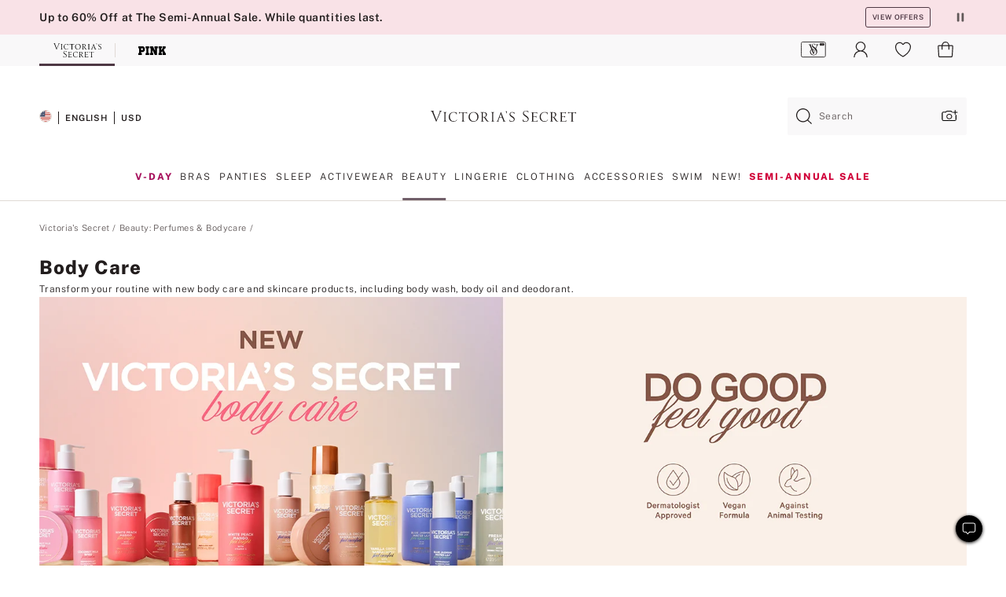

--- FILE ---
content_type: text/html
request_url: https://www.victoriassecret.com/us/vs/beauty/natural-beauty-body-care
body_size: 3787
content:
<!DOCTYPE html><html lang="en" class="desktop " data-theme="vs" data-brand="vs" data-basic="true"><head><script id="earlyBootstrap">(()=>{const e=document.cookie,t=e.indexOf("APPTYPE="),a=document.documentElement.classList,s=document.currentScript.dataset;if(t>=0){a.add("is-app");const i=t+8,r=e.slice(i);let n="";r.startsWith("IOSHANDHELD")?(a.add("is-app-ios"),s.appPlatform="ios",n=e.slice(i+12)):r.startsWith("ANDROIDHANDHELD")&&(a.add("is-app-android"),s.appPlatform="android",n=e.slice(i+16)),n.startsWith("VS")?s.appBrand="vs":n.startsWith("PN")&&(s.appBrand="pn"),s.appPlatform&&s.appBrand&&(s.appType=s.appPlatform+"-"+s.appBrand)}if(("true"===new URL(window.location.href).searchParams.get("isNativeShopTabEnabled")||"true"===sessionStorage.getItem("isNativeShopTabEnabled"))&&(document.documentElement.classList.add("is-native-shop-tab-enabled"),sessionStorage.setItem("isNativeShopTabEnabled","true")),performance.getEntriesByType)for(const{serverTiming:e}of performance.getEntriesByType("navigation"))if(e)for(const{name:t,description:a}of e)"ssrStatus"===t?s.ssrStatus=a:"basicStatus"===t?s.basicStatus=a:"renderSource"===t?s.renderSource=a:"peceActive"===t&&(s.peceActive=a)})();</script><meta charSet="utf-8"/><meta name="viewport" id="viewport-settings" content="width=device-width, initial-scale=1, minimum-scale=1"/><meta property="og:type" content="website"/><meta property="og:site_name" content="Victoria&#x27;s Secret"/><meta name="twitter:site" content="@VictoriasSecret"/><meta property="og:image" content="https://www.victoriassecret.com/assets/m4962-Um5P08hyQ0YL8s9SLn9RQ/images/default-share.png"/><meta name="twitter:card" content="summary_large_image"/><meta property="og:locale" content="en_US"/><meta property="og:url" content="https://www.victoriassecret.com/us/vs/beauty/natural-beauty-body-care"/><meta property="og:title" content="New Body Care Products: Body Wash, Lotion, and Scrub"/><meta name="description" content="Explore the Victoria’s Secret body care collection for healthy skincare products. Shop hair and body mist, deodorant, and more beauty products."/><meta property="og:description" content="Explore the Victoria’s Secret body care collection for healthy skincare products. Shop hair and body mist, deodorant, and more beauty products."/><link rel="canonical" href="https://www.victoriassecret.com/us/vs/beauty/natural-beauty-body-care"/><link rel="icon" sizes="48x48" href="/assets/m4962-Um5P08hyQ0YL8s9SLn9RQ/favicon.ico"/><link rel="apple-touch-icon" sizes="180x180" href="/assets/m4962-Um5P08hyQ0YL8s9SLn9RQ/images/apple-touch-icon.png"/><link rel="apple-touch-icon" href="/assets/m4962-Um5P08hyQ0YL8s9SLn9RQ/images/apple-touch-icon.png"/><link rel="icon" sizes="192x192" href="/assets/m4962-Um5P08hyQ0YL8s9SLn9RQ/images/android-chrome-192x192.png"/><meta name="format-detection" content="telephone=no"/> <link rel="alternate" href="https://www.victoriassecret.com/us/vs/beauty/natural-beauty-body-care" hrefLang="x-default"/><link rel="alternate" href="https://www.victoriassecret.com/at/vs/beauty/natural-beauty-body-care" hrefLang="en-AT"/><link rel="alternate" href="https://www.victoriassecret.com/au/vs/beauty/natural-beauty-body-care" hrefLang="en-AU"/><link rel="alternate" href="https://www.victoriassecret.com/be/vs/beauty/natural-beauty-body-care" hrefLang="en-BE"/><link rel="alternate" href="https://www.victoriassecret.com/ca/vs/beauty/natural-beauty-body-care" hrefLang="en-CA"/><link rel="alternate" href="https://www.victoriassecret.com/ch/vs/beauty/natural-beauty-body-care" hrefLang="en-CH"/><link rel="alternate" href="https://www.victoriassecret.com/cz/vs/beauty/natural-beauty-body-care" hrefLang="en-CZ"/><link rel="alternate" href="https://www.victoriassecret.com/de/vs/beauty/natural-beauty-body-care" hrefLang="en-DE"/><link rel="alternate" href="https://www.victoriassecret.com/fr/vs/beauty/natural-beauty-body-care" hrefLang="en-FR"/><link rel="alternate" href="https://www.victoriassecret.com/gr/vs/beauty/natural-beauty-body-care" hrefLang="en-GR"/><link rel="alternate" href="https://www.victoriassecret.com/hk/vs/beauty/natural-beauty-body-care" hrefLang="en-HK"/><link rel="alternate" href="https://www.victoriassecret.com/in/vs/beauty/natural-beauty-body-care" hrefLang="en-IN"/><link rel="alternate" href="https://www.victoriassecret.com/jp/vs/beauty/natural-beauty-body-care" hrefLang="en-JP"/><link rel="alternate" href="https://www.victoriassecret.com/kr/vs/beauty/natural-beauty-body-care" hrefLang="en-KR"/><link rel="alternate" href="https://www.victoriassecret.com/mx/vs/beauty/natural-beauty-body-care" hrefLang="en-MX"/><link rel="alternate" href="https://www.victoriassecret.com/nl/vs/beauty/natural-beauty-body-care" hrefLang="en-NL"/><link rel="alternate" href="https://www.victoriassecret.com/no/vs/beauty/natural-beauty-body-care" hrefLang="en-NO"/><link rel="alternate" href="https://www.victoriassecret.com/nz/vs/beauty/natural-beauty-body-care" hrefLang="en-NZ"/><link rel="alternate" href="https://www.victoriassecret.com/ro/vs/beauty/natural-beauty-body-care" hrefLang="en-RO"/><link rel="alternate" href="https://www.victoriassecret.com/se/vs/beauty/natural-beauty-body-care" hrefLang="en-SE"/><link rel="alternate" href="https://www.victoriassecret.com/sg/vs/beauty/natural-beauty-body-care" hrefLang="en-SG"/><link rel="alternate" href="https://www.victoriassecret.com/sk/vs/beauty/natural-beauty-body-care" hrefLang="en-SK"/><link rel="alternate" href="https://www.victoriassecret.com/us/vs/beauty/natural-beauty-body-care" hrefLang="en-US"/><link rel="alternate" href="https://fr.victoriassecret.com/be/vs/beauty/natural-beauty-body-care" hrefLang="fr-BE"/><link rel="alternate" href="https://fr.victoriassecret.com/bf/vs/beauty/natural-beauty-body-care" hrefLang="fr-BF"/><link rel="alternate" href="https://fr.victoriassecret.com/ch/vs/beauty/natural-beauty-body-care" hrefLang="fr-CH"/><link rel="alternate" href="https://fr.victoriassecret.com/fr/vs/beauty/natural-beauty-body-care" hrefLang="fr-FR"/><link rel="alternate" href="https://frca.victoriassecret.com/ca/vs/beauty/natural-beauty-body-care" hrefLang="fr-CA"/><link rel="alternate" href="https://de.victoriassecret.com/at/vs/beauty/natural-beauty-body-care" hrefLang="de-AT"/><link rel="alternate" href="https://de.victoriassecret.com/ch/vs/beauty/natural-beauty-body-care" hrefLang="de-CH"/><link rel="alternate" href="https://de.victoriassecret.com/de/vs/beauty/natural-beauty-body-care" hrefLang="de-DE"/><link rel="alternate" href="https://it.victoriassecret.com/it/vs/beauty/natural-beauty-body-care" hrefLang="it-IT"/><link rel="alternate" href="https://ja.victoriassecret.com/jp/vs/beauty/natural-beauty-body-care" hrefLang="ja-JP"/><link rel="alternate" href="https://ko.victoriassecret.com/kr/vs/beauty/natural-beauty-body-care" hrefLang="ko-KR"/><link rel="alternate" href="https://pl.victoriassecret.com/pl/vs/beauty/natural-beauty-body-care" hrefLang="pl-PL"/><link rel="alternate" href="https://es.victoriassecret.com/es/vs/beauty/natural-beauty-body-care" hrefLang="es-ES"/><link rel="alternate" href="https://sp.victoriassecret.com/ar/vs/beauty/natural-beauty-body-care" hrefLang="es-AR"/><link rel="alternate" href="https://sp.victoriassecret.com/bo/vs/beauty/natural-beauty-body-care" hrefLang="es-BO"/><link rel="alternate" href="https://sp.victoriassecret.com/bz/vs/beauty/natural-beauty-body-care" hrefLang="es-BZ"/><link rel="alternate" href="https://sp.victoriassecret.com/cl/vs/beauty/natural-beauty-body-care" hrefLang="es-CL"/><link rel="alternate" href="https://sp.victoriassecret.com/co/vs/beauty/natural-beauty-body-care" hrefLang="es-CO"/><link rel="alternate" href="https://sp.victoriassecret.com/cr/vs/beauty/natural-beauty-body-care" hrefLang="es-CR"/><link rel="alternate" href="https://sp.victoriassecret.com/do/vs/beauty/natural-beauty-body-care" hrefLang="es-DO"/><link rel="alternate" href="https://sp.victoriassecret.com/ec/vs/beauty/natural-beauty-body-care" hrefLang="es-EC"/><link rel="alternate" href="https://sp.victoriassecret.com/gt/vs/beauty/natural-beauty-body-care" hrefLang="es-GT"/><link rel="alternate" href="https://sp.victoriassecret.com/hn/vs/beauty/natural-beauty-body-care" hrefLang="es-HN"/><link rel="alternate" href="https://sp.victoriassecret.com/mx/vs/beauty/natural-beauty-body-care" hrefLang="es-MX"/><link rel="alternate" href="https://sp.victoriassecret.com/ni/vs/beauty/natural-beauty-body-care" hrefLang="es-NI"/><link rel="alternate" href="https://sp.victoriassecret.com/pa/vs/beauty/natural-beauty-body-care" hrefLang="es-PA"/><link rel="alternate" href="https://sp.victoriassecret.com/pe/vs/beauty/natural-beauty-body-care" hrefLang="es-PE"/><link rel="alternate" href="https://sp.victoriassecret.com/py/vs/beauty/natural-beauty-body-care" hrefLang="es-PY"/><link rel="alternate" href="https://sp.victoriassecret.com/sv/vs/beauty/natural-beauty-body-care" hrefLang="es-SV"/><link rel="alternate" href="https://sp.victoriassecret.com/us/vs/beauty/natural-beauty-body-care" hrefLang="es-US"/><link rel="alternate" href="https://sp.victoriassecret.com/uy/vs/beauty/natural-beauty-body-care" hrefLang="es-UY"/><link rel="alternate" href="https://sp.victoriassecret.com/ve/vs/beauty/natural-beauty-body-care" hrefLang="es-VE"/><link rel="alternate" href="https://nl.victoriassecret.com/nl/vs/beauty/natural-beauty-body-care" hrefLang="nl-NL"/><link href="/assets/m4962-Um5P08hyQ0YL8s9SLn9RQ/templates/ssr-collection/desktop/style.css" rel="stylesheet"/><title>New Body Care Products: Body Wash, Lotion, and Scrub</title><style data-styled="" data-styled-version="5.3.9">.huVxo{-webkit-animation:fadein 1s ease-in;animation:fadein 1s ease-in;margin:0 auto;}/*!sc*/
@-webkit-keyframes fadein{0%{opacity:0;}50%{opacity:0;}100%{opacity:1;}}/*!sc*/
@keyframes fadein{0%{opacity:0;}50%{opacity:0;}100%{opacity:1;}}/*!sc*/
data-styled.g1493[id="sc-hhncp1-0"]{content:"huVxo,"}/*!sc*/
.hIWGSz{position:absolute;inset:0;display:-webkit-box;display:-webkit-flex;display:-ms-flexbox;display:flex;-webkit-box-pack:center;-webkit-justify-content:center;-ms-flex-pack:center;justify-content:center;-webkit-align-items:center;-webkit-box-align:center;-ms-flex-align:center;align-items:center;}/*!sc*/
data-styled.g1494[id="sc-17pbkyn-0"]{content:"hIWGSz,"}/*!sc*/
.kyFYCC{bottom:-100px;right:0;margin:1rem;-webkit-animation:slidein 750ms ease-out 10s forwards;animation:slidein 750ms ease-out 10s forwards;}/*!sc*/
data-styled.g1495[id="sc-17pbkyn-1"]{content:"kyFYCC,"}/*!sc*/
.jMLnnC{position:absolute;top:0;width:100%;}/*!sc*/
.jMLnnC .fabric-masthead-static-brandbar{width:100%;margin:0;}/*!sc*/
.jMLnnC .fabric-masthead-static-brandbar > .fabric-masthead-static-brandbar-smo-holder{height:40px;background-color:#f9e2e7;}/*!sc*/
.jMLnnC .fabric-masthead-static-brandbar > .fabric-masthead-static-brandbar-container{height:40px;background-color:#f7f7f8;}/*!sc*/
.jMLnnC .fabric-masthead-logo-area{width:100%;-webkit-box-pack:center;-webkit-justify-content:center;-ms-flex-pack:center;justify-content:center;-webkit-justify-content:center;}/*!sc*/
.jMLnnC .fabric-masthead-logo-area.fabric-layout-breakpoints .fabric-static-masthead-logo{-webkit-flex:0 0 275px;-ms-flex:0 0 275px;flex:0 0 275px;height:40px;margin:24px auto 50px;background-color:#f5f5f6;border-radius:3px;}/*!sc*/
.jMLnnC .fabric-masthead-category-nav-item .fabric-masthead-category-nav-link{height:20px;width:90px;background-color:#f5f5f6;padding:0.334rem 0.334rem 0.334rem 4px;display:block;text-transform:uppercase;position:relative;}/*!sc*/
.jMLnnC .fabric-masthead-category-nav-item{margin-right:20px;border-radius:3px;}/*!sc*/
.jMLnnC .fabric-masthead-logo-area{display:-webkit-box;display:-webkit-flex;display:-ms-flexbox;display:flex;height:115px;-webkit-box-pack:justify;-webkit-justify-content:space-between;-ms-flex-pack:justify;justify-content:space-between;-webkit-align-items:center;-webkit-box-align:center;-ms-flex-align:center;align-items:center;}/*!sc*/
.jMLnnC .fabric-masthead-category-nav-menu{width:944px;display:-webkit-box;display:-webkit-flex;display:-ms-flexbox;display:flex;margin:0 auto;-webkit-box-pack:justify;-webkit-justify-content:space-between;-ms-flex-pack:justify;justify-content:space-between;-webkit-align-items:center;-webkit-box-align:center;-ms-flex-align:center;align-items:center;}/*!sc*/
[data-device='desktop'] .sc-d7p3b7-0 .fabric-masthead-category-nav-item{padding-bottom:0.334rem;}/*!sc*/
data-styled.g1496[id="sc-d7p3b7-0"]{content:"jMLnnC,"}/*!sc*/
</style><link rel="preconnect" href="https://api.victoriassecret.com" crossorigin="use-credentials"/></head><body class="fabric vs"><div class="fabric-toast-traffic-control"></div><div class="reactContainer" id="componentContainer" data-hydrate="true"><header class="fabric-masthead-component sc-d7p3b7-0 jMLnnC"><div class="fabric-masthead-static-brandbar"><div class="fabric-masthead-static-brandbar-smo-holder"></div><div class="fabric-masthead-static-brandbar-container"></div></div><div class="fabric-masthead-logo-area fabric-layout-breakpoints"><h1 class="fabric-static-masthead-logo"></h1></div><nav class="fabric-masthead-static-category-nav-component"><ul class="fabric-masthead-category-nav-menu" role="menu"><li class="fabric-masthead-category-nav-item" role="none"><a class="fabric-masthead-category-nav-link"></a></li><li class="fabric-masthead-category-nav-item" role="none"><a class="fabric-masthead-category-nav-link"></a></li><li class="fabric-masthead-category-nav-item" role="none"><a class="fabric-masthead-category-nav-link"></a></li><li class="fabric-masthead-category-nav-item" role="none"><a class="fabric-masthead-category-nav-link"></a></li><li class="fabric-masthead-category-nav-item" role="none"><a class="fabric-masthead-category-nav-link"></a></li><li class="fabric-masthead-category-nav-item" role="none"><a class="fabric-masthead-category-nav-link"></a></li><li class="fabric-masthead-category-nav-item" role="none"><a class="fabric-masthead-category-nav-link"></a></li><li class="fabric-masthead-category-nav-item" role="none"><a class="fabric-masthead-category-nav-link"></a></li><li class="fabric-masthead-category-nav-item" role="none"><a class="fabric-masthead-category-nav-link"></a></li></ul></nav></header><div class="fabric-page-loading"><div class="fabric-page-spinner sc-17pbkyn-0 hIWGSz"><div class="fabric-spinner-element sc-hhncp1-0 huVxo"><div><span class="fabric-hide-a11y-element">Loading...</span></div><div></div><div></div><div></div><div></div><div></div><div></div><div></div><div></div><div></div><div></div><div></div></div></div><div class="fabric-toast-utility static-site"><div class="toast-container"><strong>Page is taking longer to load than expected.</strong></div></div></div></div><div class="fabric-dialog-container"></div><div class="fabric-salesforce-chat-dialog"></div><script id="brastrap-data" type="application/json">{"endpoints":[{"key":"analyticsCore","context":"analytics","version":"v3","path":"global","www":false,"pci":false},{"key":"authStatus","context":"auth","version":"v27","path":"status","method":"POST","prioritized":true,"www":false,"pci":false},{"key":"featureFlags","context":"experience","version":"v4","path":"feature-flags","www":false,"pci":false,"prioritized":true,"timeout":7000,"queryWhitelist":["cm_mmc"]},{"key":"countryList","context":"settings","version":"v3","path":"countries","www":false,"pci":false},{"key":"languageList","context":"settings","version":"v3","path":"languages","www":false,"pci":false},{"key":"dataPrivacyRightsGPCSettings","context":"dataprivacyrights","version":"v7","path":"jwt","www":false,"pci":false},{"key":"zipGating","context":"gatingexperience","version":"v1","path":"sddgating","www":false,"pci":false,"prioritized":true},{"key":"environment","context":"assets","version":"m4962-Um5P08hyQ0YL8s9SLn9RQ","path":"settings.json","www":true,"pci":false},{"key":"navigations","context":"navigations","version":"v9","path":"navigations?channel=victorias-secret-desktop-tablet-us","www":false,"pci":false,"queryWhitelist":["cm_mmc"]},{"key":"bagCount","context":"orders","version":"v38","path":"bag/count","www":false,"pci":false,"overrides":{"featureFlags.dimensions[dimension=F302].active=C":{"version":"v39","path":"bag/count"}}},{"key":"breadcrumbs","context":"breadcrumbs","version":"v4","path":"breadcrumbs?collectionId=01cadcb9-ad75-4e05-ae92-c3aef0a8dfe0","www":false,"pci":false,"queryWhitelist":["collectionId"]},{"key":"collectionPage","context":"collectionheaders","version":"v9","path":"?collectionId=01cadcb9-ad75-4e05-ae92-c3aef0a8dfe0","www":false,"pci":false,"queryWhitelist":["cm_mmc"]},{"key":"collectionEnsembles","context":"stacksensemble","version":"v4","path":"?brand=vs&collectionId=01cadcb9-ad75-4e05-ae92-c3aef0a8dfe0","www":false,"pci":false,"queryWhitelist":["cm_mmc","brand","stackId"]},{"key":"collectionFilters","context":"filters","version":"v21","path":"?collectionId=01cadcb9-ad75-4e05-ae92-c3aef0a8dfe0&isPersonalized=true","www":false,"pci":false,"queryWhitelist":["filter","storeId","isFilterEnhanced"],"overrides":{"featureFlags.dimensions[dimension=F810].active=C":{"path":"?collectionId=01cadcb9-ad75-4e05-ae92-c3aef0a8dfe0&isPersonalized=true&isFilterEnhanced=true"},"featureFlags.dimensions[dimension=F539].active=C":{"version":"v22"},"featureFlags.dimensions[dimension=F539].active=D":{"version":"v23"}}},{"key":"collectionStacks","context":"stacks","version":"v41","path":"?brand=vs&collectionId=01cadcb9-ad75-4e05-ae92-c3aef0a8dfe0&orderBy={{orderBy}}&maxSwatches=8&isPersonalized=true&isWishlistEnabled=true&recCues=true","www":false,"pci":false,"queryWhitelist":["cm_mmc","brand","filter","orderBy","stackId","storeId"],"overrides":{"featureFlags.dimensions[dimension=F809].active=C":{"version":"v42"},"featureFlags.dimensions[dimension=F539].active=C":{"version":"v43"},"featureFlags.dimensions[dimension=F539].active=C&&featureFlags.dimensions[dimension=F809].active=C":{"version":"v44"},"featureFlags.dimensions[dimension=F539].active=D":{"version":"v45"},"featureFlags.dimensions[dimension=F539].active=D&&featureFlags.dimensions[dimension=F809].active=C":{"version":"v46"}}},{"key":"brandConfigs","context":"settings","version":"v3","path":"brandconfigs?brand=vs&region=domestic","www":false,"pci":false,"queryWhitelist":["brand","region"]}],"icons":["/assets/m4962-Um5P08hyQ0YL8s9SLn9RQ/react/icon/brand.svg","/assets/m4962-Um5P08hyQ0YL8s9SLn9RQ/react/icon/main.svg","/assets/m4962-Um5P08hyQ0YL8s9SLn9RQ/react/icon/third-party.svg","/assets/m4962-Um5P08hyQ0YL8s9SLn9RQ/react/icon/exclude.svg"],"scripts":[],"settings":{"apiUrl":"https://api.victoriassecret.com","pciApiUrl":"https://api2.victoriassecret.com"}}</script><script id="reactLibrary" src="/assets/m4962-Um5P08hyQ0YL8s9SLn9RQ/desktop/react-18.js" defer=""></script><script id="sentryReactSdk" src="/assets/m4962-Um5P08hyQ0YL8s9SLn9RQ/desktop/sentry-react-sdk.js" defer=""></script><script id="brastrap" src="/assets/m4962-Um5P08hyQ0YL8s9SLn9RQ/brastrap.js" defer=""></script><script id="clientProps" type="application/json">{"apiData":{"cmsPage":{"oldPath":"","path":"/vs/beauty/natural-beauty-body-care","template":"collection","collectionId":"01cadcb9-ad75-4e05-ae92-c3aef0a8dfe0","channel":"victorias-secret-desktop-tablet-us","meta":{"id":"01cadcb9-ad75-4e05-ae92-c3aef0a8dfe0","name":"","language":"","title":"Body Care","displayOn":"desktop","metas":[{"name":"metaTitle","content":"New Body Care Products: Body Wash, Lotion, and Scrub"},{"name":"metaDescription","content":"Explore the Victoria’s Secret body care collection for healthy skincare products. Shop hair and body mist, deodorant, and more beauty products."}],"seoEvergreen":"on"},"analytics":{"page_category":"Body Care collection","category_id":"BEAUTY","page_type":"collection","page_category_id":"VS|BEAUTY|NATURAL-BEAUTY-BODY-CARE","parent_category_id":"VS|BEAUTY"},"redirect":{}}},"apiResponses":{},"brand":"vs","buildId":"m4962-Um5P08hyQ0YL8s9SLn9RQ","category":"beauty","cmsPageChannel":"victorias-secret-desktop-tablet-us","countryCode":"us","deployEnv":{"wwwOrigin":"https://www.victoriassecret.com","apiOrigin":"https://api.victoriassecret.com","apiPciOrigin":"https://api2.victoriassecret.com","languageDomainSuffix":".victoriassecret.com","englishDomainPrefix":"www","assetsOrigin":"https://www.victoriassecret.com","assetsContext":"/assets","languageDomains":{"de.victoriassecret.com":{"domainCode":"de"},"es.victoriassecret.com":{"domainCode":"es"},"fr.victoriassecret.com":{"domainCode":"fr"},"frca.victoriassecret.com":{"domainCode":"frca"},"it.victoriassecret.com":{"domainCode":"it"},"ja.victoriassecret.com":{"domainCode":"ja"},"ko.victoriassecret.com":{"domainCode":"ko"},"pl.victoriassecret.com":{"domainCode":"pl"},"sp.victoriassecret.com":{"domainCode":"sp"}}},"deviceType":"desktop","deployEnvName":"production","endpoints":[{"key":"analyticsCore","context":"analytics","version":"v3","path":"global","www":false,"pci":false},{"key":"authStatus","context":"auth","version":"v27","path":"status","method":"POST","prioritized":true,"www":false,"pci":false},{"key":"featureFlags","context":"experience","version":"v4","path":"feature-flags","www":false,"pci":false,"prioritized":true,"timeout":7000,"queryWhitelist":["cm_mmc"]},{"key":"countryList","context":"settings","version":"v3","path":"countries","www":false,"pci":false},{"key":"languageList","context":"settings","version":"v3","path":"languages","www":false,"pci":false},{"key":"dataPrivacyRightsGPCSettings","context":"dataprivacyrights","version":"v7","path":"jwt","www":false,"pci":false},{"key":"zipGating","context":"gatingexperience","version":"v1","path":"sddgating","www":false,"pci":false,"prioritized":true},{"key":"environment","context":"assets","version":"m4962-Um5P08hyQ0YL8s9SLn9RQ","path":"settings.json","www":true,"pci":false},{"key":"navigations","context":"navigations","version":"v9","path":"navigations?channel=victorias-secret-desktop-tablet-us","www":false,"pci":false,"queryWhitelist":["cm_mmc"]},{"key":"bagCount","context":"orders","version":"v38","path":"bag/count","www":false,"pci":false,"overrides":{"featureFlags.dimensions[dimension=F302].active=C":{"version":"v39","path":"bag/count"}}},{"key":"breadcrumbs","context":"breadcrumbs","version":"v4","path":"breadcrumbs?collectionId=01cadcb9-ad75-4e05-ae92-c3aef0a8dfe0","www":false,"pci":false,"queryWhitelist":["collectionId"]},{"key":"collectionPage","context":"collectionheaders","version":"v9","path":"?collectionId=01cadcb9-ad75-4e05-ae92-c3aef0a8dfe0","www":false,"pci":false,"queryWhitelist":["cm_mmc"]},{"key":"collectionEnsembles","context":"stacksensemble","version":"v4","path":"?brand=vs&collectionId=01cadcb9-ad75-4e05-ae92-c3aef0a8dfe0","www":false,"pci":false,"queryWhitelist":["cm_mmc","brand","stackId"]},{"key":"collectionFilters","context":"filters","version":"v21","path":"?collectionId=01cadcb9-ad75-4e05-ae92-c3aef0a8dfe0&isPersonalized=true","www":false,"pci":false,"queryWhitelist":["filter","storeId","isFilterEnhanced"],"overrides":{"featureFlags.dimensions[dimension=F810].active=C":{"path":"?collectionId=01cadcb9-ad75-4e05-ae92-c3aef0a8dfe0&isPersonalized=true&isFilterEnhanced=true"},"featureFlags.dimensions[dimension=F539].active=C":{"version":"v22"},"featureFlags.dimensions[dimension=F539].active=D":{"version":"v23"}}},{"key":"collectionStacks","context":"stacks","version":"v41","path":"?brand=vs&collectionId=01cadcb9-ad75-4e05-ae92-c3aef0a8dfe0&orderBy={{orderBy}}&maxSwatches=8&isPersonalized=true&isWishlistEnabled=true&recCues=true","www":false,"pci":false,"queryWhitelist":["cm_mmc","brand","filter","orderBy","stackId","storeId"],"overrides":{"featureFlags.dimensions[dimension=F809].active=C":{"version":"v42"},"featureFlags.dimensions[dimension=F539].active=C":{"version":"v43"},"featureFlags.dimensions[dimension=F539].active=C&&featureFlags.dimensions[dimension=F809].active=C":{"version":"v44"},"featureFlags.dimensions[dimension=F539].active=D":{"version":"v45"},"featureFlags.dimensions[dimension=F539].active=D&&featureFlags.dimensions[dimension=F809].active=C":{"version":"v46"}}},{"key":"brandConfigs","context":"settings","version":"v3","path":"brandconfigs?brand=vs&region=domestic","www":false,"pci":false,"queryWhitelist":["brand","region"]}],"languageCode":"en","react18Mode":false,"renderType":"basic","sanitizedUrl":"https://www.victoriassecret.com/us/vs/beauty/natural-beauty-body-care","timestamp":1768856404014,"enableSentry":true}</script><script src="/assets/m4962-Um5P08hyQ0YL8s9SLn9RQ/desktop/runtime.js" defer=""></script><script src="/assets/m4962-Um5P08hyQ0YL8s9SLn9RQ/desktop/5641.js" defer=""></script><script src="/assets/m4962-Um5P08hyQ0YL8s9SLn9RQ/desktop/573.js" defer=""></script><script src="/assets/m4962-Um5P08hyQ0YL8s9SLn9RQ/desktop/6863.js" defer=""></script><script src="/assets/m4962-Um5P08hyQ0YL8s9SLn9RQ/desktop/9300.js" defer=""></script><script src="/assets/m4962-Um5P08hyQ0YL8s9SLn9RQ/desktop/8776.js" defer=""></script><script src="/assets/m4962-Um5P08hyQ0YL8s9SLn9RQ/desktop/1440.js" defer=""></script><script src="/assets/m4962-Um5P08hyQ0YL8s9SLn9RQ/desktop/5801.js" defer=""></script><script src="/assets/m4962-Um5P08hyQ0YL8s9SLn9RQ/desktop/2316.js" defer=""></script><script src="/assets/m4962-Um5P08hyQ0YL8s9SLn9RQ/desktop/685.js" defer=""></script><script src="/assets/m4962-Um5P08hyQ0YL8s9SLn9RQ/desktop/6817.js" defer=""></script><script src="/assets/m4962-Um5P08hyQ0YL8s9SLn9RQ/desktop/420.js" defer=""></script><script src="/assets/m4962-Um5P08hyQ0YL8s9SLn9RQ/desktop/1405.js" defer=""></script><script src="/assets/m4962-Um5P08hyQ0YL8s9SLn9RQ/templates/ssr-collection/desktop/index.js" defer=""></script></body></html>

--- FILE ---
content_type: application/javascript; charset=utf-8
request_url: https://www.victoriassecret.com/assets/m4962-Um5P08hyQ0YL8s9SLn9RQ/desktop/1405.js
body_size: 28922
content:
try{!function(){var e="undefined"!=typeof window?window:"undefined"!=typeof global?global:"undefined"!=typeof globalThis?globalThis:"undefined"!=typeof self?self:{},t=(new e.Error).stack;t&&(e._sentryDebugIds=e._sentryDebugIds||{},e._sentryDebugIds[t]="b5418856-8dd8-4137-8ae7-31cd756283d6",e._sentryDebugIdIdentifier="sentry-dbid-b5418856-8dd8-4137-8ae7-31cd756283d6")}()}catch(e){}!function(){var e="undefined"!=typeof window?window:"undefined"!=typeof global?global:"undefined"!=typeof globalThis?globalThis:"undefined"!=typeof self?self:{};e._sentryModuleMetadata=e._sentryModuleMetadata||{},e._sentryModuleMetadata[(new e.Error).stack]=function(e){for(var t=1;t<arguments.length;t++){var o=arguments[t];if(null!=o)for(var i in o)o.hasOwnProperty(i)&&(e[i]=o[i])}return e}({},e._sentryModuleMetadata[(new e.Error).stack],{"_sentryBundlerPluginAppKey:fewd-flagship":!0})}(),("undefined"!=typeof window?window:"undefined"!=typeof global?global:"undefined"!=typeof globalThis?globalThis:"undefined"!=typeof self?self:{}).SENTRY_RELEASE={id:"flagship-m4962"},(self.webpackChunk_vsdp_flagship=self.webpackChunk_vsdp_flagship||[]).push([[1405],{5867:(e,t,o)=>{o.d(t,{Wo:()=>d,sq:()=>c,y8:()=>l});var i=o(78795),s=o(42999),n=o(60799),a=o(1318);o(83251);const r=["account-profile","account-create","account-log-in","checkout","legal-document-landing","experience-editor"],l=e=>{const t=i.Jt(e,"config"),o=i.Jt(t,"template"),a=""===s.get("suocToastTimeStamp")&&n.A.getPersonalizationConsent(t);return!(r.indexOf(o)>-1)&&a},c=e=>{if(!i.Jt(e,"config.isMobile"))return!1;const t=i.KR(e,"bag.count");if(!t)return!1;if(t&&new URLSearchParams(window.location.search).get("bagReminder"))return!0;const o=i.Jt(e,"config.template");return-1===r.indexOf(o)&&""===s.get("bagReminderTimestamp")},d=e=>{const t=i.Jt(e,"config"),o=i.Jt(t,"template"),s=n.A.checkFlag(t),l=(0,a.BA)();return!(r.indexOf(o)>-1)&&s&&!l}},91551:(e,t,o)=>{o.r(t),o.d(t,{default:()=>b});var i=o(78795),s=o(74692),n=o.n(s),a=o(78090),r=o.n(a),l=o(65693),c=o(13198),d=o(23532),p=o(83251),u=o(35936),m=o(74848);const h=e=>{const t=e.getBoundingClientRect();return(t.height>0||t.width>0)&&t.bottom>=0&&t.top<=(window.innerHeight||document.documentElement.clientHeight)},g=e=>{const t=[];return document.querySelectorAll(`[${e}]`).forEach((o=>{h(o)&&t.push(o.getAttribute(`${e}`))})),t},f=r().memo((({config:e})=>{const t=[{id:"Breadcrumbs",component_name:"Breadcrumbs",template:"pdp"},{id:"PrimaryProduct",component_name:"Primary Product",template:"pdp"},{id:"StoryBoard",component_name:"Story Board CMS Component",template:"pdp"},{id:"findmine-widget",component_name:"Findmine Outfitting Component",template:"pdp"},{id:"PairsPerfectlyWith",component_name:"MatchBacks",template:"pdp"},{id:"CustomersWhoAlsoViewed",component_name:"Purchasable CrossSell",template:"pdp"},{id:"RatingsReview",component_name:"Ratings section",template:"pdp"},{id:"PickUpWhereYouLeft",component_name:"Recently Viewed",template:"pdp"}],o=(0,c.wA)();if((0,u.A)()){const t=i.Ol(localStorage.getItem("scrollPercentageData"));if(t?.template!==e?.template&&(p.A.set("previousPageScrollData",JSON.stringify(t)),"product"===e?.template)){const e={currentscroll_percentage:i.Jt(t,"currentScrollPercent","xx"),maxscroll_percentage:i.Jt(t,"maxScrollPercent","xx"),component_name:i.yq(t,"componentName","xx")};o({type:"react-analytics-merge",data:{...e},analyticsEvent:"update-utag-data"})}}const[s,r]=(0,a.useState)(0),[l,m]=(0,a.useState)({currentScrollPercent:0,maxScrollPercent:0,template:e?.template}),[f,y]=(0,a.useState)([]),b=(0,a.useRef)(!1);return(0,d.A)((({currPos:e})=>{const t=n()(document).height()-n()(window).height(),o=Math.floor(e.y/t*100);r(o)}),[]),(0,a.useEffect)((()=>{if(s>=l.maxScrollPercent){const n=((e,t)=>{switch(e){case"landing":return g("data-id");case"collection":return g("stack-id");case"product":return(e=>{const t=[];return e.forEach((e=>{document.querySelectorAll(`[data-testid=${e.id}]`)?.length>0&&h(document.querySelectorAll(`[data-testid=${e.id}]`)[0])&&t.push(e.component_name)})),t})(t);default:return[]}})(i.Sb(e,"template"),t);if(i.EI(n)){const e=(e=>{const t=[];return e.filter((e=>-1===t.indexOf(e)&&(t.push(e),!0)))})(f.concat(n));y(e);const t=e?.includes("Findmine Outfitting Component");t&&!b.current&&(o({type:"react-analytics-merge",data:{findMineViewed:!0},analyticsEvent:"update-utag-data"}),b.current=!0)}const a=i.hZ(l,"currentScrollPercent",s,"maxScrollPercent",s,"template",e?.template,"componentName",f);m(a)}else{const t=i.hZ(l,"currentScrollPercent",s,"template",e?.template,"componentName",f);m(t)}}),[s]),p.A.set("scrollPercentageData",JSON.stringify(l)),null})),y=({config:e})=>(0,m.jsx)(l.A,{children:()=>(0,m.jsx)(f,{config:e})});y.displayName="ScrollAnalytics";const b=r().memo(y)},39680:(e,t,o)=>{o.d(t,{A:()=>l});var i=o(78090),s=o(13198),n=o(59054),a=o(64512),r=o(60799);const l=function(e,t){const[o,l]=(0,i.useState)({}),[c,d]=(0,i.useState)(!1),p=(0,i.useRef)(!1),u=(0,n.A)(),m=(0,s.d4)((e=>e?.apiData?.authStatus));return(0,i.useEffect)((()=>{if(!u)return;const o=["globalMonitorMbox"];!p.current&&o&&(p.current=!0,async function(){try{const i=await r.A.invokeGlobalMonitoringMbox(o,e,t?.count,m);i?l(i):d(!0)}catch(e){d(!0)}}())}),[e,u,t,m]),(0,i.useEffect)((()=>{o&&(0,a.Lr)(o?.analytics?.propositions)}),[o]),[o,c]}},13217:(e,t,o)=>{o.d(t,{A:()=>c});var i=o(78090),s=o(5867),n=o(13198),a=o(59054),r=o(64512),l=o(60799);const c=function(e){const[t,o]=(0,i.useState)({}),[c,d]=(0,i.useState)(null),p=(0,i.useRef)(!1),u=(0,a.A)(),m=(0,n.d4)((e=>e.globalReducer.bagCount)),h=(0,n.d4)((e=>e?.apiData?.authStatus));return(0,i.useEffect)((()=>{if(!u)return;const t=["cartUpsellMsg"],i=s.Wo({config:e}),n=s.y8({config:e});i&&t.push("offerSheet"),n&&t.push("offerToast"),!p.current&&t&&(p.current=!0,async function(){try{const i=await l.A.getPersonalizationOffers(t,e,m,h);i?(o(i),(0,r.Lr)(i?.analytics?.propositions)):d(!0)}catch(e){d(!0)}}())}),[e,u,m,h]),[t,c]}},33825:(e,t,o)=>{o.d(t,{C_:()=>f,OA:()=>h,WF:()=>d,dA:()=>c,ee:()=>p,hH:()=>g,jx:()=>u,vX:()=>y,yu:()=>m});var i=o(92568),s=o(90223),n=(o(52669),o(97040)),a=o(21534),r=o(54752),l=o(67538);const c=i.Ay.div.withConfig({componentId:"sc-1cznbrf-0"})(["",""],(({theme:e,$isMobile:t,$isF816C:o})=>(0,i.AH)(["margin:auto;max-width:1180px;padding:0;@media screen and (max-width:","px){max-width:944px;}.filter-bar{margin:",";}.product-stacks{padding-bottom:0.75rem;"," h2{font-size:",";line-height:",";font-weight:",";padding-top:",";margin-left:",";}.personalized-floating-carousel:has( [data-testid='PersonalizedFloatingCarousel'] ){border-top:1px solid ",";border-bottom:1px solid ",";margin:"," 0;}[data-testid='PersonalizedFloatingCarousel'] h2{padding:"," 0 "," 0;font-weight:",";}.product-stack > .prism-layout-grid{margin-top:",";margin-bottom:",";padding:0;}}"],1199,t?"0.5rem auto 0":"0",o?(0,i.AH)(["margin-top:",";"],t?"":e.spacing.xl4):"",e.typography.fontScale["fs-xl"]["font-size"],e.typography.fontScale["fs-xl"]["line-height"],e.typography.fontWeight["fw-bold"]["font-weight"],e.spacing.md,(0,l.Fr)()&&e.spacing.sm,e.colors.neutral40,e.colors.neutral40,e.spacing.xl6,e.spacing.xl,e.spacing.xm,e.typography.fontWeight["fw-bolder"]["font-weight"],e.spacing.sm,e.spacing.xl4))),d=(0,i.Ay)(r.A).withConfig({componentId:"sc-1cznbrf-1"})(["",""],(({theme:e,$isHeaderCms:t,isF711C:o})=>(0,i.AH)([""," @media screen and (min-width:","px){.fabric-itc-content-region{padding:"," "," 0;.fabric-itc-content-region-text-field-1{margin-bottom:0;}position:relative;left:50%;right:50%;transform:translateX(-50%);}}"],t&&(0,i.AH)(["padding-bottom:",";"],o?"0":e.spacing.sm),960,e.spacing.lg,e.spacing.xl))),p=(0,i.Ay)(r.A).withConfig({componentId:"sc-1cznbrf-2"})(["",""],(({theme:e})=>(0,i.AH)(["@media screen and (min-width:","px){width:100vw;position:relative;left:50%;right:50%;transform:translateX(-50%);}padding-bottom:",";.fabric-cmsdigitalcontent-contentdocument-cms-component{margin:",";}"],960,e.spacing.xl,e.spacing.xs))),u=i.Ay.div.withConfig({componentId:"sc-1cznbrf-3"})(["",""],(({theme:e,$isPinned:t,$isMobile:o,$top:s})=>(0,i.AH)([""," ",""],!o&&(0,i.AH)(["background-color:",";padding-top:",";z-index:5;"],e.colors.neutral0,e.spacing.xs),!o&&t&&(0,i.AH)(["position:sticky;top:",";padding-top:0px;"],s)))),m=i.Ay.div.withConfig({componentId:"sc-1cznbrf-4"})(["",""],(({theme:e,$isMobile:t,$isProductCardRedesign:o,$isF717C:s})=>(0,i.AH)(["border:1px solid ",";padding:0 "," "," ",";margin:",";",""],e.colors.neutral40,e.spacing.sm,e.spacing.md,e.spacing.sm,o&&t?`${e.spacing.xl} 0`:`${e.spacing.xl2} 0 ${s?e.spacing.xl:e.spacing.xl4} 0`,!t&&(0,i.AH)(["border-radius:3px;padding:0 "," 0 ",";"],e.spacing.sm,e.spacing.sm)))),h=i.Ay.button.withConfig({componentId:"sc-1cznbrf-5"})(["",""],(({theme:e})=>(0,i.AH)(["background:",";position:fixed;right:30px;bottom:30px;border-radius:100%;box-shadow:0 1px 4px ",";width:34px;height:34px;z-index:3;.chatbot-container{width:26px;height:26px;padding:",";margin:",";svg path{fill:",";}}"],e.colors.neutral100,e.colors.neutral100,e.spacing.xs,e.spacing.xs,e.colors.neutral0))),g=(0,i.Ay)(a.A).withConfig({componentId:"sc-1cznbrf-6"})(["",""],(({theme:e})=>(0,i.AH)(["margin-top:",";"],e.spacing.xl4))),f=(0,i.Ay)(s.A).withConfig({componentId:"sc-1cznbrf-8"})(["",""],(()=>"\n    bottom: 10%;\n    left: 50%;\n    pointer-events: none;\n    position: fixed;\n    z-index: 10;\n  ")),y=(0,i.Ay)(n.A).withConfig({componentId:"sc-1cznbrf-9"})(["",";"],(({$isMobile:e})=>(0,i.AH)(["width:",";z-index:9999;.prism-toast-content{padding:0px;.prism-alert{margin:0px;width:100%;}}"],e?"80%":"20%")))},53617:(e,t,o)=>{o.d(t,{A:()=>Kt});var i=o(78795),s=o(78090),n=o.n(s),a=o(95199),r=o(48317),l=o(21534),c=o(16809),d=o(65693),p=o(85599),u=o(64112),m=o(51866),h=o(75618),g=o(17826),f=o(55801),y=o(13198),b=o(91551),S=o(29986),A=o(92568),C=o(83223),x=o(55818),w=o(64512),v=o(62373),P=o(79202),k=o(74848);const F=A.Ay.button.withConfig({componentId:"sc-1m8j1fj-0"})(["",""],(({theme:e,$isChatbotPresent:t})=>(0,A.AH)(["align-items:center;background:",";border-radius:100%;bottom:",";filter:drop-shadow(0px 0px 4px ",");display:flex;height:calc("," + ",");justify-content:center;position:fixed;right:calc(",");width:calc("," + ",");z-index:3;&:focus-visible{box-shadow:none !important;outline-style:solid;outline-color:",";}&:focus:not(:focus-visible){outline:none;filter:drop-shadow(0px 0px 4px ",");}"],e.colors.neutral0,t?8.4*e.units.BASE_UNIT+"px":`${e.units.large}`,(0,S.B3)(e.colors.neutral100,.3),e.units.large,e.units.fourPixels,e.units.large,e.units.large,e.units.fourPixels,e.colors.highlight.one.main,(0,S.B3)(e.colors.neutral100,.3)))),I=({enableEDDL:e})=>{const[t,o]=(0,s.useState)(!1),[i,n]=(0,s.useState)(!1),{stacks:a}=(0,x.A)();(0,s.useEffect)((()=>{const e=new MutationObserver((()=>{document.querySelector(".chatbot-container")&&!i&&n(!0)}));return e.observe(document.body,{childList:!0,subtree:!0}),()=>{e.disconnect()}}),[i]),(0,s.useEffect)((()=>{const e=()=>{const e=document.querySelector(".react-masthead-floater")?.offsetHeight||0,t=(document.querySelector(".fabric-masthead-component")||document.querySelector(".react-filter-bar-component"))?.offsetHeight||0,i=document.querySelector(".product-stacks"),s=i?.offsetTop||0,n=document.querySelectorAll(".react-non-purchasable-product-card"),r=s+(Math.max(n[0]?.offsetHeight,n[1]?.offsetHeight)||0)+(a[0]?.headerCmsComponentContainers?.[0]?.isRowStart&&i?.querySelector(".react-cms-component-list")?.offsetHeight||0)-(e+t),l=window.scrollY||window.pageYOffset||document.documentElement.scrollTop;o(l>=r)};return window.addEventListener("scroll",e),()=>window.removeEventListener("scroll",e)}),[a]);const r=(0,s.useCallback)((()=>{(0,v.nf)({link_name:"Scroll to Top",internal_link_clicks:1}),w.Ay.updateDataLayerOnAction({isCTA:!0,ctaType:"other",ctaCategory:"button",ctaName:"scroll to top",ctaInteractionType:"click",ctaPosition:"body",ctaURL:""},e)}),[e]),l=(0,s.useCallback)((()=>{r(),(0,P.eG)(void 0,500)}),[r]);return t&&(0,k.jsx)(k.Fragment,{children:(0,k.jsx)(F,{$isChatbotPresent:i,onClick:l,"aria-label":"Tap to scroll to top","data-testid":"ScrollToTop",children:(0,k.jsx)(C.default,{color:"neutral95",component:C.Arrow,height:12,width:12,rotate:-90,role:"presentation"})})})};var M=o(59054),D=o(42999),$=o(47440),E=o(60799),j=o(5750),L=o(80546);var z=o(39680),T=o(13217),O=o(60415),H=o(44609),B=o(29329),R=o(51594),N=o(45964),J=o(90573),W=o(67091),_=o(62892),q=o(5536);const U=A.Ay.div.withConfig({componentId:"sc-1pn7keb-0"})(["",""],(({$isMobile:e,theme:t})=>(0,A.AH)(["width:21%;margin:"," auto;display:block;text-align:center;overflow-wrap:break-word;",""],t.spacing.md,e&&(0,A.AH)(["width:64%;margin:"," auto;display:block;text-align:center;overflow-wrap:break-word;"],t.spacing.md)))),V=(0,A.Ay)(l.A).withConfig({componentId:"sc-1pn7keb-1"})(["",""],(({theme:e})=>`\n    text-align: center;\n    padding: 0 ${e.spacing.xl4};\n    display: contents;\n  `)),G=(0,A.Ay)(q.A).withConfig({componentId:"sc-1pn7keb-2"})(["",""],(({theme:e})=>`\n    margin: auto;\n    display: block;\n    max-width: 100%;\n    background-color: ${e.colors.primary.main};\n    border-color: ${e.colors.primary.main};\n    text-transform: uppercase;\n  `)),Q=(0,A.Ay)(q.A).withConfig({componentId:"sc-1pn7keb-3"})(["",""],(({$isMobile:e})=>(0,A.AH)(["margin:auto;text-align:center;white-space:nowrap;width:auto;height:auto;"," span{text-decoration:underline;}"],e&&(0,A.AH)(["margin-left:0;width:auto;"])))),X=({buttonText:e,bopisMessage:t,isTotalProducts:o,handleOpenModal:i,handleClick:s,isBopisChecked:n,isMobile:a})=>(0,k.jsx)(k.Fragment,{children:(0,k.jsxs)("div",{children:[(0,k.jsxs)(U,{$isMobile:a,children:[(0,k.jsx)(V,{fontScale:"fs-xl",letterSpacing:"ls-sm",fontWeight:"fw-light",children:t}),n&&(0,k.jsx)(Q,{className:"fs-xl fw-light fm-underline secondary-color",variant:"plain",size:"medium",letterSpacing:"ls-sm",isUnderlined:!0,$isMobile:a,type:"button",onClick:()=>i(),children:(0,k.jsx)("span",{children:"Change Store"})})]}),!o&&n&&(0,k.jsx)(G,{variant:"primary",size:"large",onClick:()=>s(),children:e})]})});var K=o(56629),Z=o(33825),Y=o(55972),ee=o(49857),te=o(39964),oe=o(24358),ie=o(24990),se=o(21954),ne=o(83251);const ae=A.Ay.div.withConfig({componentId:"sc-1bfly58-0"})(["",""],(({theme:e})=>(0,A.AH)(["display:inline-flex;align-items:center;height:100%;gap:",";"],e.spacing.xl))),re=A.Ay.div.withConfig({componentId:"sc-1bfly58-1"})(["",""],(({theme:e})=>(0,A.AH)(["padding-left:",";padding-top:",";padding-bottom:",";"],e.spacing.md,e.spacing.xl2,e.spacing.xl))),le=(0,A.AH)(["",""],(({theme:e})=>`\n    font-family: ${e.typography.fontFamily["ff-primary"]["font-family"]};\n    font-size: ${e.typography.fontScale["fs-md"]["font-size"]};\n    font-style: normal;\n    font-weight: ${e.typography.fontWeight["fw-light"]["font-weight"]};\n    line-height: 20px;\n    letter-spacing: ${e.typography.letterSpacing["ls-sm"]["letter-spacing"]};\n\n    position: relative;\n    white-space: nowrap;\n    cursor: pointer;\n    color: ${e.colors.neutral95};\n    text-decoration: none;\n\n    display: inline-flex;\n    align-items: center;\n    justify-content: center;\n\n    height: 20px;\n    margin: 0;\n  `)),ce=A.Ay.a.withConfig({componentId:"sc-1bfly58-2"})(["",""],(({theme:e})=>(0,A.AH)(["",";font-weight:300;&:hover{color:",";}"],le,e.colors.neutral95))),de=A.Ay.a.withConfig({componentId:"sc-1bfly58-3"})(["",""],(({theme:e})=>(0,A.AH)(["",";font-weight:600;margin:0;&::after{content:'';position:absolute;top:100%;margin-top:4px;left:0;width:100%;height:1px;background-color:",";}"],le,e.colors.neutral95))),pe=(0,A.Ay)(ie.A).withConfig({componentId:"sc-1bfly58-4"})(["background-color:",";top:-3px;height:0.5px;"],(({theme:e})=>e.colors.neutral10)),ue=({path:e="",navigations:t=[]})=>{const o=(0,s.useRef)(null),i=ne.A.get("selectedHambergerNav"),n=i?JSON.parse(i):null,a=(0,j.Ay)("dp76498EventDrivenDatalayerSetupEnhancement"),r=(0,se.A)(),{url:l}=r;return(0,s.useEffect)((()=>{o.current&&o?.current?.scrollIntoView({behavior:"smooth",block:"nearest",inline:"center"})}),[e]),t.length?(0,k.jsxs)(re,{"data-testid":"plp-navigation-carousel",children:[(0,k.jsx)(te.A,{variant:"scroll",height:"28px",children:(0,k.jsx)(ae,{children:t?.map((i=>{let s;if(t?.filter((e=>e?.path===i?.path))?.length>1){if(s=i?.path===e&&i?.pageId===n?.cid&&i?.text===n?.text||i?.pageId===n?.cid&&i?.text===n?.text||!n&&i?.path===e,!s){const e=t?.findIndex((e=>e?.path===i?.path));e===t?.indexOf(i)&&(s=!0)}}else s=i?.path===e&&i?.pageId===n?.cid||i?.pageId===n?.cid||!n&&i?.path===e;const r=(i?.text?i.text:"")+(i?.pageId&&i.pageId.text?` - ${i.pageId.text}`:"");return(0,k.jsx)(oe.A,{ref:s?o:null,children:s?(0,k.jsx)(de,{tabIndex:0,"aria-current":"page",children:r}):(0,k.jsx)(ce,{onClick:()=>function(e,t,o,i){ne.A.set("selectedHambergerNav",JSON.stringify({pid:t?.pid,cid:e?.pageId,text:e?.text,path:e?.path,navClicked:!0}));const s={isCTA:!0,ctaType:"other",ctaCategory:"link",ctaName:e?.text,ctaPosition:"header navigation",ctaInteractionType:"plp navigation carousel",ctaURL:e?.path||""};w.Ay.updateDataLayerOnAction({...s},i)}(i,n,0,a),href:i?.path,children:r})},i?.pageId||i?.text)}))})}),(0,k.jsx)(pe,{})]}):null},me=A.Ay.div.withConfig({componentId:"sc-1126nb7-0"})(["",""],(({theme:e,isMobile:t,$isHeaderCms:o,$isTrendingProductAtFirst:i})=>!t&&(0,A.AH)(["display:flex;padding:",";margin:auto;flex-flow:wrap;"],o?`${e.units.xSmall} 0 ${i?e.spacing.xl:0}`:`${e.units.xSmall} 0 0`))),he=A.Ay.div.withConfig({componentId:"sc-1126nb7-1"})(["",""],(({theme:e,isMobile:t,isSEOFilterMobile:o,isF717C:i,hasTitle:s})=>(0,A.AH)(["flex:0 1 100%;flex-wrap:nowrap;align-self:flex-start;"," "," ",""],!t&&(0,A.AH)([".collection-component-header-description{white-space:break-spaces;}"]),!i&&(0,A.AH)(["h1{display:inline-block;margin:0 "," ",";","}"],e.units.xxSmall,e.units.twoPixels,o&&(0,A.AH)(["display:-webkit-box;-webkit-line-clamp:3;-webkit-box-orient:vertical;overflow:hidden;"])),t&&(0,A.AH)(["padding:0 "," "," ",";",""],e.spacing.lg,e.spacing.md,e.spacing.xl,i&&(0,A.AH)(["padding:"," "," "," ",";"],s?e.spacing.md:0,e.spacing.md,e.spacing.xl,e.spacing.md))))),ge=(0,A.Ay)(l.A).withConfig({componentId:"sc-1126nb7-2"})(["",""],(({theme:e,$isMobile:t})=>(0,A.AH)(["font-weight:350;",""],(0,l.$)({theme:e,canWrap:t,fontScale:"fs-md",fontFamily:"ff-primary"})))),fe=({theme:e})=>(0,A.AH)(["font-family:",";font-style:normal;line-height:",";font-size:",";font-weight:",";letter-spacing:",";"],e.typography.fontFamily["ff-primary"]["font-family"],e.typography.fontScale["fs-xs"]["line-height"],e.typography.fontScale["fs-xs"]["font-size"],e.typography.fontWeight["fw-lighter"]["font-weight"],e.typography.letterSpacing["ls-sm"]["letter-spacing"]),ye=(0,A.Ay)(l.A).withConfig({componentId:"sc-1126nb7-4"})(["",""],(({theme:e,$isMobile:t,$expanded:o,$isTextTruncated:i})=>(0,A.AH)(["",";",""],fe({theme:e}),t&&!o?(0,A.AH)(["display:inline-block;white-space:nowrap;overflow:hidden;text-overflow:ellipsis;width:","%;vertical-align:bottom;flex-shrink:1;"],i?92:100):(0,A.AH)(["display:inline;white-space:normal;vertical-align:bottom;"])))),be=A.Ay.button.withConfig({componentId:"sc-1126nb7-5"})(["",""],(({theme:e,$expanded:t})=>(0,A.AH)(["display:inline-block;text-decoration:underline;cursor:pointer;padding:0;border:none;background:none;",";position:relative;top:",";margin-left:",";&:focus-visible{outline-offset:2px;}"],fe({theme:e}),t?"1px":"2px",t?"2px":"-1px"))),Se=A.Ay.div.withConfig({componentId:"sc-1126nb7-6"})(["",""],(()=>(0,A.AH)(["display:grid;h1{margin:0;}"])));var Ae=o(15148);function Ce({isMobile:e,selectedFilters:t,$isHeaderCms:o,$isTrendingProductAtFirst:n,matchedNavigation:a,config:r,isF816C:c=!1}){const{name:d,breadcrumbs:p,description:u}=(0,x.A)(),m=p.slice(0,p.length-1),h=(0,ee.UD)(t,d,c),g=(0,j.Ay)("webPlpNavigationCarouselEnhancement"),f=(0,j.Ay)("webPlpSeoBreadcrumbsVizNavEnhancement"),y=g||f,[b,S]=(0,s.useState)(!1),[A,C]=(0,s.useState)(!1),w=(0,s.useRef)(null);if((0,s.useEffect)((()=>{if(y&&"undefined"!=typeof window&&w.current&&f&&e&&!b){const e=w.current,t=e.scrollWidth>e.clientWidth;C(t)}}),[u,f,e,b,y]),y){const s=!g||0===a?.length||!e,c=f&&e?i.uI(u):i.uI(u)&&!h,p=g&&e&&a?.length>0;return!g||s||c||p?(0,k.jsxs)(me,{isMobile:e,className:"collection-component-header",$isHeaderCms:o,$isTrendingProductAtFirst:n,children:[!f&&(0,k.jsx)(Ae.A,{breadcrumbs:m,hideBackButton:!0}),p&&(0,k.jsx)(ue,{navigations:a,path:r.url.path,"data-testid":"category-carousel-component-fallback",selectedFilters:t}),(0,k.jsxs)(he,{$isF717C:g,isF717C:g,hasTitle:s,className:"collection-component-header-title",isMobile:e,isSEOFilterMobile:e&&h,children:[s&&(0,k.jsx)(Se,{children:(0,k.jsx)(l.A,{as:"h1",fontScale:"fs-5xl",fontWeight:"fw-bolder",letterSpacing:"ls-sm",fontModifiers:"fm-capitalize",children:h||d})}),c&&(!e||!f)&&(0,k.jsx)(ge,{as:"div",className:"collection-component-header-description",fontScale:"fs-md",fontWeight:"fw-normal",letterSpacing:"ls-sm",$isMobile:e,children:u}),f&&e&&(0,k.jsxs)(k.Fragment,{children:[a?.length>0&&(0,k.jsx)(l.A,{as:"h1",fontScale:"fs-xs",fontWeight:"fw-bold",letterSpacing:"ls-sm",fontModifiers:"fm-capitalize",children:h||d}),i.uI(u)&&!h&&(0,k.jsxs)(k.Fragment,{children:[(0,k.jsx)(ye,{ref:w,$expanded:b,$isMobile:e,$isTextTruncated:A,children:u}),(A||b)&&(0,k.jsx)(be,{$expanded:b,onClick:()=>S(!b),children:b?"Less":"More"})]})]})]})]}):null}return(0,k.jsxs)(me,{isMobile:e,className:"collection-component-header",$isHeaderCms:o,$isTrendingProductAtFirst:n,children:[(0,k.jsx)(Ae.A,{breadcrumbs:m,hideBackButton:!0}),(0,k.jsxs)(he,{className:"collection-component-header-title",isMobile:e,isSEOFilterMobile:e&&h,children:[(0,k.jsx)(Se,{children:(0,k.jsx)(l.A,{as:"h1",fontScale:"fs-5xl",fontWeight:"fw-bolder",letterSpacing:"ls-sm",fontModifiers:"fm-capitalize",children:h||d})}),i.uI(u)&&!h&&(0,k.jsx)(ge,{as:"div",className:"collection-component-header-description",fontScale:"fs-md",fontWeight:"fw-normal",letterSpacing:"ls-sm",$isMobile:e,children:u})]})]})}const xe=n().memo(Ce);var we=o(65567),ve=o(25080),Pe=o(87789),ke=o(9921),Fe=o(38406),Ie=o(29172);var Me=o(90223);const De=(0,A.Ay)(ie.A).withConfig({componentId:"sc-psrg2e-0"})(["",""],(({theme:e})=>(0,A.AH)(["margin:"," 0 ",";"],e.spacing.xl3,e.spacing.xl6))),$e=(0,A.Ay)(l.A).withConfig({componentId:"sc-psrg2e-1"})(["",""],(({theme:e})=>(0,A.AH)(["margin-bottom:",";"],e.spacing.sm))),Ee=(0,A.Ay)(Me.A).withConfig({componentId:"sc-psrg2e-2"})(["",""],(({theme:e})=>(0,A.AH)(["align-items:center;margin-bottom:",";"],e.spacing.lg))),je=(0,A.Ay)(l.A).withConfig({componentId:"sc-psrg2e-3"})(["",""],(({theme:e})=>(0,A.AH)(["font-weight:300;margin:"," 0;padding:"," ",";"],e.spacing.sm,e.spacing.xs,e.units.twoPixels))),Le=A.Ay.div.withConfig({componentId:"sc-psrg2e-4"})(["",""],(({theme:e})=>(0,A.AH)(["align-items:center;display:flex;flex-direction:row;flex-wrap:wrap;line-height:",";"],e.spacing.xl2))),ze=(0,A.Ay)(l.A).withConfig({componentId:"sc-psrg2e-5"})(["",""],(({theme:e})=>(0,A.AH)(["background:",";display:inline-block;font-weight:300;height:",";margin:0 ",";vertical-align:middle;width:",";"],e.colors.neutral95,e.spacing.md,e.spacing.xs,e.units.onePixel))),Te=A.Ay.div.withConfig({componentId:"sc-psrg2e-6"})(["",""],(({theme:e})=>(0,A.AH)(["margin-top:",";"],e.spacing.xl6))),Oe=({href:e,description:t,index:o,param:s})=>{const n=(0,se.A)(),a=i.Sb(n,"template",""),r=i.Sb(n,"pageTitle",""),l=(0,j.Ay)("dp76498EventDrivenDatalayerSetupEnhancement");return(0,k.jsxs)("div",{children:[(0,k.jsx)(Ie.A,{href:e,isHoverDisabled:!0,onClick:()=>function(e,t,o,i,s){w.Ay.updateDataLayerOnAction({isCTA:!0,ctaType:"other",ctaCategory:"link",ctaName:e,ctaInteractionType:"plp to plp interlinking",ctaPosition:"body",ctaURL:i||""},s),(0,v.nf)({page_type:t||"",page_title:o||"",link_name:e,cta_details:"PLP to PLP Interlinking",internal_link_clicks:"1"})}(t,a,r,e,l),children:(0,k.jsx)(je,{fontModifiers:"fm-none",fontScale:"fs-sm",letterSpacing:"ls-sm",children:t})}),o<s&&(0,k.jsx)(ze,{fontScale:"fs-sm"})]})},He=({expand:e,collapse:t})=>{const{isOpen:o}=(0,ve.D)();return(0,k.jsx)(Pe.A,{className:"cms-more-information-header",closedIcon:(0,k.jsx)(k.Fragment,{}),openedIcon:(0,k.jsx)(k.Fragment,{}),"aria-label":o?`Read ${t} product description`:`${e} product description`,children:o?t:e})},Be=({expand:e,collapse:t,facets:o,selectedFilters:s,filteredSizeOptions:n,filterPath:a,l2Categories:r,urlPath:l})=>{const c=({title:e,items:t,getHref:o,getDescription:s,keyPrefix:n})=>i.EI(t)?(0,k.jsxs)("div",{children:[(0,k.jsx)($e,{forwardedAs:"h2",fontWeight:"fw-bold",letterSpacing:"ls-sm",children:e}),(0,k.jsx)(Ee,{children:t.map(((e,i)=>(0,k.jsx)(Le,{children:(0,k.jsx)(Oe,{href:o(e,i),description:s(e,i),index:i,param:t.length-1})},`${n}-${i+1}`)))})]}):null,d=e=>{const t=o?.find((t=>t?.key===e));return t?.options?.filter((e=>e?.isAvailable))||[]};return(0,k.jsx)(Fe.A,{children:(0,k.jsxs)(we.S,{borderColor:"transparent",children:[(0,k.jsxs)(ke.A,{backgroundColor:"neutral0",className:"cms-more-information-panel",children:[c({title:"Shop By Styles",items:r,getHref:e=>`${l??""}${e?.["cmsdigitalcontent:path"]??""}`,getDescription:e=>e?.["cmsdigitalcontent:anchorLabel"],keyPrefix:"l2"}),c({title:"Shop By Colors",items:d("color"),getHref:e=>`${a}${encodeURIComponent(`color:${e?.value}`)}`,getDescription:e=>`${e?.label} Bras`,keyPrefix:"color"}),i.EI(s)&&1===s.length&&i.EI(n)&&c({title:"Shop By Sizes",items:n,getHref:e=>`${a}${encodeURIComponent(`size:${e?.value}`)}`,getDescription:e=>`${e?.label} Bras`,keyPrefix:"size"}),c({title:"Shop By Fabric",items:d("fabricfamily"),getHref:e=>`${a}${encodeURIComponent(`fabricfamily:${e?.value}`)}`,getDescription:e=>`${e?.label} Bras`,keyPrefix:"fabric"})]}),(0,k.jsx)(He,{expand:e,collapse:t}),(0,k.jsx)(De,{})]})})};function Re(e,t){const o=e?.facets?.filter((e=>"size"===e?.key)),s=i.EI(t)&&t[0]?.value.match(/\d+/g)?.[0]||"",n=i.uI(s)&&o[0]?.options?.filter((e=>e?.value.includes(s)));return i.EI(n)&&n.filter((e=>{return t=e?.value,/[0-9]/.test(t)&&/[a-zA-Z]/.test(t);var t}))}function Ne(e){return`https://${i.Jt(e,"url.domain")+i.Jt(e,"url.path")}?filter=`}function Je(e){return`https://${i.Jt(e,"url.domain")}`}const We=({collectionFilters:e,selectedFilters:t,config:o,navigations:s})=>{const n=(0,M.A)(),a=(0,y.d4)((e=>e.pageData?.serverRoute?.sanitizedUrl)),r=function(e){const t=[],o=new URLSearchParams(e).get("filter");if(o){const[e,i]=o?.split(":")??[];e&&i&&t.push({facet:e,value:i})}return t}(a?.search),{facets:l={}}=e||{},{recomendedSizeData:c=[]}=(0,x.A)(),{l1Categories:d=[],l2Categories:p=[]}=s?.categories?.[o?.brand]??{},u=Array.isArray(d)&&d.length>0;return(0,k.jsxs)(we.H,{as:"section",className:"cms-information-block-container",children:[(0,k.jsx)(Te,{children:(({title:e,items:t,getHref:o,getDescription:s,keyPrefix:n})=>i.EI(t)?(0,k.jsxs)("div",{children:[(0,k.jsx)($e,{forwardedAs:"h2",fontWeight:"fw-bold",letterSpacing:"ls-sm",children:e}),(0,k.jsx)(Ee,{children:t.map(((e,i)=>(0,k.jsx)(Le,{children:(0,k.jsx)(Oe,{href:o(e,i),description:s(e,i),index:i,param:t.length-1})},`${n}-${i+1}`)))})]}):null)({title:"Shop By Top Categories",items:d,getHref:e=>`${Je(o)??""}${e?.["cmsdigitalcontent:path"]??""}`,getDescription:e=>e?.["cmsdigitalcontent:anchorLabel"],keyPrefix:"l1"})}),u&&(0,k.jsx)(Be,{expand:"Read More",collapse:"Less",facets:l,selectedFilters:t,filteredSizeOptions:Re(e,n?c:r),filterPath:Ne(o),l1Categories:d,l2Categories:p,urlPath:Je(o)})]})};o(69479);var _e=o(47695),qe=o(54752),Ue=o(52669);const Ve=(0,A.Ay)(q.A).withConfig({componentId:"sc-hy95vr-0"})(["",""],(({isLoading:e,theme:t})=>(0,A.AH)(["cursor:",";&&&:hover{background-color:",";}"],e?"default":"pointer",e?`${t.colors.primary.main}`:`${t.colors.primary.hover}`))),Ge=A.Ay.div.withConfig({componentId:"sc-1wzibsr-0"})(["margin:auto;text-align:center;button{text-transform:uppercase;}"]),Qe=(0,A.Ay)(Ue.A).withConfig({componentId:"sc-1wzibsr-1"})(["margin:0 auto;display:block;"]),Xe=function({stackId:e,totalProducts:t,displayProductsLength:o,onLoadMore:n,isLoading:a=!1}){const[r,c]=(0,s.useState)(a),d=(0,s.useRef)(null),[p,u]=(0,s.useState)(0),m=o<t,h=(0,se.A)(),g=i.Jt(h,"isMobile"),f=(0,M.A)(),y=(0,s.useCallback)((e=>{e[0].isIntersecting&&u((e=>e+180))}),[]);return(0,s.useEffect)((()=>{a||c(!1)}),[a]),(0,s.useEffect)((()=>{f&&p>0&&(c(!0),n({stackId:e,currentDisplayProducts:o,setIsLoadMoreLoading:c}))}),[p,f]),(0,s.useEffect)((()=>{const e=new IntersectionObserver(y,{root:null,rootMargin:"0px 0px 4000px 0px",threshold:0});d.current&&e.observe(d.current)}),[y]),(0,k.jsxs)(k.Fragment,{children:[g&&m&&(0,k.jsx)(Qe,{ref:d}),!g&&m&&(f?(0,k.jsxs)(Ge,{children:[(0,k.jsxs)(l.A,{fontScale:"fs-md",fontWeight:"fw-light",letterSpacing:"ls-sm",as:"p",children:["Showing Items 1-",o," of ",t]}),(0,k.jsx)(Ve,{size:"small",isLoading:r,onClick:()=>{f&&(c(!0),n({stackId:e,currentDisplayProducts:o,setIsLoadMoreLoading:c}))},children:"Load More"})]}):(0,k.jsx)(Qe,{}))]})};var Ke=o(5852),Ze=o(44775),Ye=o(13206);const et=(0,A.Ay)(qe.A).withConfig({componentId:"sc-1o4ggj8-0"})(["",""],(({columnSpan:e,rowSpan:t,isMobile:o,$backgroundColor:i,$copyPlacementForCue:s,$isContentITC:n,isRecsCue:a})=>(0,A.AH)(["min-width:100%;width:100%;margin:0 auto;align-content:flex-start;grid-column:span ",";grid-row:span ",";"," ",";video{object-fit:cover;}",";"],e,t,o&&a&&"display: block;",o?null:"\n          @media (max-width: 1199px) {\n            font-size: 113%;\n          }\n\n          @media (min-width: 1200px) {\n            font-size: 16px;\n          }\n\n          .fabric-image-text-cms-component,\n          .fabric-video-cms-component,\n          .fabric-video-cms-component .fabric-cms-component-layer-feature-container {\n            font-size: inherit;\n          }\n    ",n&&`\n      background-color: ${i};\n      align-content: ${s};\n    `))),tt=function({cmsComponentContainer:e,setDialogUrl:t,setIsModalOpen:o,onClick:n=()=>{},selectedFilters:a}){const[r,l]=(0,s.useState)(!1),c=(0,se.A)(),d=i.Jt(c,"isDesktop");let p=1,u=1;e&&(e?.isRecsCue?(p=d?4:2,u=d?2:1):(p=e.columnSpan,u=e.rowSpan));const m=(0,s.useCallback)((e=>{l(e)}),[]),{dataSource:h,position:g,cmsComponent:f,isRecsCue:y=!1}=e,{type:b,backgroundColor:S,copyPosition:A,imgs:C}=f,x="cmsdigitalcontent:ContentITC"===b,w=(0,s.useMemo)((()=>{let e="";const t=A?.toLowerCase();return!x||C?"start":(t?.includes("top")?e="start":t?.includes("center")?e="center":t?.includes("bottom")&&(e="end"),e)}),[A,C,x]),v=!(!h||!g),P=v?`${e?.stackPosition}_${g}`:g;return r?null:(0,k.jsx)(k.Fragment,{children:e&&(0,k.jsx)(et,{authStatus:i.Jt(c,"authStatus"),cmsComponentList:[f],isMobile:i.Jt(c,"isMobile"),config:c,columnSpan:p,rowSpan:u,setDialogUrl:t,setIsModalOpen:o,dataSource:h,position:P,isFloatingCue:v,$backgroundColor:S,$copyPlacementForCue:w,$isContentITC:x,onClick:n,isRecsCue:y,selectedFilters:a,className:y?"personalized-floating-carousel":"",hidePerzRecContainer:m})})};var ot=o(52659);const it=(0,A.Ay)(Ze.A).withConfig({componentId:"sc-1rmr7ul-0"})(["",""],(({theme:e,isSimpleLayout:t})=>(0,A.AH)(["padding:",";"],t?`${e.units.large} 0`:`0 0 ${e.units.small} 0`))),st=(0,A.Ay)(Ke.A).withConfig({componentId:"sc-1rmr7ul-1"})(["position:relative;"]),nt=A.Ay.a.withConfig({componentId:"sc-1rmr7ul-2"})(["position:absolute;top:0;left:0;width:100%;height:100%;"]),at=42200/233,rt=33800/168,lt=A.Ay.div.withConfig({componentId:"sc-1rmr7ul-3"})(["width:100%;padding-bottom:","%;"],(e=>e.$isSimpleLayout?rt:at));lt.displayName="ProductCardPlaceholder";const ct=A.Ay.div.withConfig({componentId:"sc-1rmr7ul-4"})(["",""],(({columnSpan:e,rowSpan:t})=>(0,A.AH)(["min-width:100%;width:100%;margin:0 auto;align-content:flex-start;grid-column:span ",";grid-row:span ",";"],e,t))),dt=n().memo((({products:e,offset:t,size:o,defaultLoaded:n,isSimpleLayout:a,isMobile:r,columns:l,deviceImageSizeId:c,stackCmsComponentContainersHashMap:d,stackCmsComponentContainersDisplayInTheEnd:p,displayFlags:u,bundleHashMap:m,cancelLazyLoad:h,dataSource:g,setDialogUrl:f,setIsModalOpen:y,displaySkeletonProductCards:b,onClickOfApplyButton:S,isCollectionPage:A,stackId:C,addingProductToWishlist:x,removingProductFromWishlist:w,hasPersonalizedCollection:v,isAddToBagModalOpen:P,disableMultipleWishlistApiCall:F,setDisableMultipleWishlistApiCall:I,isWishlistEligibleProduct:D,cppmEnabledFromCMS:$,overridePPICount:E,selectedFilters:L,isProductCardRedesign:z})=>{const[T,H]=(0,s.useState)(n),B=e.slice(t,t+o),R=(0,O.wR)(),N=(0,M.A)(),J=(0,j.Ay)("dp68330F105BugFixForBundlePpisInCollectionsEnhancement"),W=(0,j.Ay)("dp69155ExcludeAvailabilityDataFromCollectionPageServerRendersEnhancement"),_=(e,t)=>{(e||t.boundingClientRect.y<t.rootBounds.height)&&H(!0)},q=(e,o)=>{const i={key:`${m[t+o+1].promoID}`,cardBodyMargin:a?{top:"xSmall",right:"xSmall",left:"xSmall"}:{top:"xxSmall",right:"xSmall",left:"xSmall"},imageSizeId:{deviceImageSizeId:c},isCollection:!0,dataSource:{dataSource:g},isLazyLoaded:!0,...m[t+o+1],showPricePlaceholder:!N,...W?{showAvailabilityPlaceholder:!N}:{},bundleType:e.bundleType,dataProductIndex:`${C}-${t+o+1}`,showLoadingPlaceholder:!N};return(0,k.jsx)(Ye.A,{...i})},U=(e,o)=>{const i={key:`${e.choice?.genericId||o}__${e.id}__${e.choiceValue}__${e.promoID}`,cardBodyMargin:a?{top:"xSmall",right:"xSmall",left:"xSmall"}:{top:"xxSmall",right:"xSmall",left:"xSmall"},customTotalSwatchesWidth:r?R?rt:window.innerWidth/(l||1):a?190:z?230:250,imageSizeId:c,displayFlags:u,isCollection:!0,isLazyLoaded:!0,dataSource:!0,...e,showPricePlaceholder:!N,...W?{showAvailabilityPlaceholder:!N}:{},isCollectionPage:A,stackId:C,addingProductToWishlist:x,removingProductFromWishlist:w,position:o+t,hasPersonalizedCollection:v,isAddToBagModalOpen:P,dataProductIndex:`${C}-${t+o+1}`,showLoadingPlaceholder:!N,disableMultipleWishlistApiCall:F,setDisableMultipleWishlistApiCall:I,isWishlistEligibleProduct:D};return(0,k.jsx)(Ye.A,{...i})};return(0,k.jsxs)(k.Fragment,{children:[T||h?B.map(((e,o)=>(0,k.jsxs)(s.Fragment,{children:[d&&d[t+o+1]&&(0,k.jsx)(tt,{cmsComponentContainer:d[t+o+1],setDialogUrl:f,setIsModalOpen:y,selectedFilters:L}),"recommended-size"===e?.type&&i.EI(e?.sizeData)&&(0,k.jsx)(ct,{columnSpan:e.columnSpan,rowSpan:e.rowSpan,children:(0,k.jsx)(ot.A,{drawerOnlyFilter:[],sizeData:e.sizeData,isFromCollectionPage:!0,onClickOfApplyButton:S})}),!J&&m&&m[t+o+1]&&"recommended-size"!==e?.type&&(0,k.jsx)(st,{children:b?(0,k.jsx)(lt,{$isSimpleLayout:a}):q(e,o)}),"recommended-size"!==e?.type&&(0,k.jsx)(st,{children:b?(0,k.jsx)(lt,{$isSimpleLayout:a}):U(e,o)})]},`${e.id}__${e.genericChoiceId}__${o}`))):B.map(((e,o)=>(0,k.jsxs)(s.Fragment,{children:[d&&d[t+o+1]&&(0,k.jsx)(tt,{cmsComponentContainer:d[t+o+1],setDialogUrl:f,setIsModalOpen:y,selectedFilters:L}),(0,k.jsxs)(st,{children:[(0,k.jsx)(lt,{$isSimpleLayout:a}),0===o||o===B.length-1?(0,k.jsx)(nt,{as:_e.pL,rootMargin:"200px 0px",onChange:_}):null]})]},`__${e.id}__${e.genericChoiceId}__${o}`))),t+o>=e.length&&p.map((e=>(0,k.jsx)(tt,{cmsComponentContainer:e,setDialogUrl:f,setIsModalOpen:y,selectedFilters:L},e?.cmsComponent?.id)))]})}));dt.displayName="StandardProductCardGroup";const pt=n().memo((({gap:e="",grid:t="",products:o=[],isSimpleLayout:i=!1,resultId:s,columns:n,deviceImageSizeId:a,stackCmsComponentContainersHashMap:r,stackCmsComponentContainersDisplayInTheEnd:l,bundleHashMap:c,isMobile:d,displayFlags:p,cancelLazyLoad:u,dataSource:m,setDialogUrl:h,setIsModalOpen:g,displaySkeletonProductCards:f,onClickOfApplyButton:y,isCollectionPage:b,addingProductToWishlist:S,removingProductFromWishlist:A,hasPersonalizedCollection:C,isAddToBagModalOpen:x,disableMultipleWishlistApiCall:w,setDisableMultipleWishlistApiCall:v,isWishlistEligibleProduct:P,cppmEnabledFromCMS:F,overridePPICount:I,selectedFilters:M,isProductCardRedesign:D})=>{const $=d?8:12,E=Math.ceil(o.length/$);return(0,k.jsx)(it,{variant:"grid",gap:e,grid:t,isSimpleLayout:i,"data-testid":"StandardProductCardGrid",className:`${n}-columns`,children:Array.from({length:E}).map(((e,t)=>(0,k.jsx)(dt,{products:o,offset:$*t,size:$,defaultLoaded:0===t,isSimpleLayout:i,deviceImageSizeId:a,stackCmsComponentContainersHashMap:r,stackCmsComponentContainersDisplayInTheEnd:l,bundleHashMap:c,isMobile:d,columns:n,displayFlags:p,cancelLazyLoad:u,dataSource:m,setDialogUrl:h,setIsModalOpen:g,displaySkeletonProductCards:f,onClickOfApplyButton:y,isCollectionPage:b,stackId:s,addingProductToWishlist:S,removingProductFromWishlist:A,hasPersonalizedCollection:C,isAddToBagModalOpen:x,disableMultipleWishlistApiCall:w,setDisableMultipleWishlistApiCall:v,isWishlistEligibleProduct:P,cppmEnabledFromCMS:F,overridePPICount:I,selectedFilters:M,isProductCardRedesign:D},`searchID_${s||t}_${t}}`)))})}));pt.displayName="StandardProductCardGrid";const ut=pt;var mt=o(12907);const ht=(0,A.Ay)(l.A).withConfig({componentId:"sc-17czbyi-0"})(["",""],(({theme:e,isMobile:t})=>`\n    margin-left: ${t?e.spacing.sm:0};\n  `)),gt=(0,A.Ay)(qe.A).withConfig({componentId:"sc-17czbyi-1"})(["@media screen and (min-width:","px){width:100vw;position:relative;left:50%;right:50%;transform:translateX(-50%);}"],960);function ft({stack:e,onLoadMore:t,stackIndex:o,stackCount:s,cancelLazyLoad:n,setDialogUrl:a,setIsModalOpen:d,displaySkeletonProductCards:p,onClickOfApplyButton:u,isCollectionPage:m,addingProductToWishlist:h,removingProductFromWishlist:g,hasPersonalizedCollection:f,isAddToBagModalOpen:y,disableMultipleWishlistApiCall:b,setDisableMultipleWishlistApiCall:S,selectedFilters:A}){const{id:C,name:x,description:w,headerCmsComponentContainers:v,list:P,columns:F,stackCmsComponentContainers:I,totalProducts:D,dataSource:$,displayFlags:E,bundles:L,cppmEnabledFromCMS:z=!1,overridePPICount:T=0}=e,O=(0,se.A)(),H=i.Jt(O,"isDesktop"),B=(0,mt.A)({maxWidth:c.oP}),R=H&&B?2:F,N=i.Sb(O,"urlCountry")||"US",J=(0,j.Ay)("dp68330F105BugFixForBundlePpisInCollectionsEnhancement"),W=(0,j.Ay)("dp87530ImageWebEnhancement"),_=(0,j.Ay)("dp105602ProductCardRedesignTest2allPagesVsPdpEnhancement")&&"US"===N||!1,q=(0,j.Ay)("dp101584PlpProductCardElevationEnhancement")||_,U=(0,M.A)(),V=P.map(((e,t)=>({...e,altPrices:e.altPrices?e.altPrices:[],url:(0,ee.HH)({url:e.url,productIndex:t+1,stackIndex:o,stackCount:s,dataSource:$}),swatches:i.O9(e,"swatches")?e.swatches.map((e=>({...e,url:(0,ee.HH)({url:e.url,productIndex:t+1,stackIndex:o,stackCount:s,dataSource:$})}))):[]})));let G;const Q=[];let X;if(I&&(G={},I.forEach(((e,t)=>{const{position:o}=e,i={stackPosition:t,...e};G[o]=i,o>D&&Q.push(i)})),Q.sort(((e,t)=>e.position-t.position)),"US"===!N&&Object.keys(G).forEach((e=>{const t=G[e];"shoppableVideo"===t?.cmsComponent?.customType&&delete G[e]}))),!J&&L){const e=P.findIndex((e=>"recommended-size"===e.type))+1;X={},L.forEach((t=>{const{position:o}=t;o===e?X[o+1]=t:X[o]=t}))}const K=R?`auto/repeat(${R},calc(${100/R}% - ${2*(R-1)/R}px))`:"auto/repeat(auto-fit, 233px)",Z=i.Jt(O,"isMobile"),Y=W&&(0,ee.zt)(),te=function(e,t,o){const s=(o?{mobile:{1:"xlfullpdpdesktop",2:"cslo",3:"mobiletwogrid"},desktop:{3:"xlfullpdpdesktop",4:"desktopthreegrid",5:"desktopfourgrid"}}:{mobile:{1:"mobileonegrid",2:"mobiletwogrid",3:"mobilethreegrid"},desktop:{3:"desktopthreegrid",4:"desktopfourgrid",5:"desktopfivegrid"}})[e?"mobile":"desktop"],n=s[e?2:5];return i.Jt(s,`${t}`,n)}(Z,R,Y?.highResolution),oe="personalized-collection"!==$;return(0,k.jsxs)("div",{className:"product-stack","stack-id":C,children:[v&&(0,k.jsx)(gt,{authStatus:i.Jt(O,"authStatus"),cmsComponentList:v,isMobile:Z,config:O,setDialogUrl:a,setIsModalOpen:d}),x&&(0,k.jsx)(l.A,{fontScale:"fs-xl",fontWeight:"fw-bold",letterSpacing:"ls-sm",as:"h2",children:(0,k.jsx)(r.A,{html:x})}),w&&(0,k.jsx)(ht,{isMobile:O.isMobile,fontScale:"fs-md",fontWeight:"fw-light",letterSpacing:"ls-sm",className:"description",as:"p",children:(0,k.jsx)(r.A,{html:w})}),(0,k.jsx)(ut,{variant:"grid",gap:(q?"28px":"20px")+" 2px",grid:K,products:V,resultId:C,columns:R,deviceImageSizeId:te,stackCmsComponentContainersHashMap:G,stackCmsComponentContainersDisplayInTheEnd:Q,bundleHashMap:X,isMobile:Z,displayFlags:E,cancelLazyLoad:n,dataSource:$,setDialogUrl:a,setIsModalOpen:d,displaySkeletonProductCards:p,onClickOfApplyButton:u,isCollectionPage:m,addingProductToWishlist:h,removingProductFromWishlist:g,hasPersonalizedCollection:f,isAddToBagModalOpen:y,disableMultipleWishlistApiCall:b,setDisableMultipleWishlistApiCall:S,isWishlistEligibleProduct:oe,cppmEnabledFromCMS:z,overridePPICount:T,selectedFilters:A,isProductCardRedesign:q}),(0,k.jsx)(Xe,{stackId:C,totalProducts:D,displayProductsLength:P.length,onLoadMore:t,isLoading:!U})]})}const yt=n().memo(ft),bt=A.Ay.div.withConfig({componentId:"sc-196tqiv-0"})(["position:relative;"]),St=A.Ay.a.withConfig({componentId:"sc-196tqiv-1"})(["position:absolute;top:0;left:0;width:100%;height:100%;"]),At=A.Ay.div.withConfig({componentId:"sc-196tqiv-2"})(["width:100%;padding-bottom:100%;"]);At.displayName="StackPlaceholder";const Ct=n().memo((({stacks:e,offset:t,size:o,defaultLoaded:i,onLoadMore:n,stackIndex:a,cancelLazyLoad:r,setDialogUrl:l,setIsModalOpen:c,displaySkeletonProductCards:d,onClickOfApplyButton:p,hasPersonalizedCollection:u,isCollectionPage:m,addingProductToWishlist:h,removingProductFromWishlist:g,isAddToBagModalOpen:f,disableMultipleWishlistApiCall:y,setDisableMultipleWishlistApiCall:b,selectedFilters:S})=>{const[A,C]=(0,s.useState)(i),x=e.slice(t,t+o),w=(e,t)=>{(e||t.boundingClientRect.y<t.rootBounds.height)&&C(!0)};return A||r?x.map(((t,i)=>(0,k.jsx)(yt,{stack:t,onLoadMore:n,stackIndex:a,stackCount:e.length,offset:o*i,size:o,defaultLoaded:0===i,cancelLazyLoad:r,setDialogUrl:l,setIsModalOpen:c,displaySkeletonProductCards:d,onClickOfApplyButton:p,hasPersonalizedCollection:u,isCollectionPage:m,addingProductToWishlist:h,removingProductFromWishlist:g,isAddToBagModalOpen:f,disableMultipleWishlistApiCall:y,setDisableMultipleWishlistApiCall:b,selectedFilters:S},t.id))):x.map(((e,t)=>(0,k.jsxs)(bt,{children:[(0,k.jsx)(At,{}),0===t||t===x.length-1?(0,k.jsx)(St,{as:_e.pL,rootMargin:"200px 0px",onChange:w}):null]},e.id)))}));Ct.displayName="LazyLoadStacks";const xt=function({onLoadMore:e,cancelLazyLoad:t,setDialogUrl:o,setIsModalOpen:s,displaySkeletonProductCards:n,onClickOfApplyButton:a,isCollectionPage:r,addingProductToWishlist:l,removingProductFromWishlist:c,disableMultipleWishlistApiCall:d,setDisableMultipleWishlistApiCall:p,selectedFilters:u}){const{stacksWithEnsembles:m,recomendedSizeData:h,recommendedSizeSource:g,hasPersonalizedCollection:f,isAddToBagModalOpen:b}=(0,x.A)(),S=(0,se.A)(),A=(()=>{const e=m.filter((e=>e.list?.length));if(i.b0(e)||0===e?.length)return[];if(i.EI(h)&&"user-selection"===g){const{isMobile:t}=S,o=e[0]?.list.length,s=t?o<8&&t?2:8:o<16&&!t?4:16,n=e[0]?.list;if(-1===i.SL(n,(e=>"recommended-size"===e.type))){const o={type:"recommended-size",columnSpan:t?2:4,rowSpan:1,sizeData:h},i=n?.slice(0,s)?.concat(o,n?.slice(s));e[0].list=i}}return e})(),C=Math.ceil(A.length/1),{categoryId:w,flags:v}=(0,y.d4)((e=>e.configReducer)),P=v.issueFix&&"BLACK-FRIDAY"===w;return(0,k.jsx)("div",{className:"product-stacks",children:Array.from({length:C}).map(((i,m)=>(0,k.jsx)(Ct,{stacks:A,offset:1*m,size:1,defaultLoaded:P||0===m,onLoadMore:e,stackIndex:m+1,cancelLazyLoad:t,setDialogUrl:o,setIsModalOpen:s,displaySkeletonProductCards:n,onClickOfApplyButton:a,hasPersonalizedCollection:f,isCollectionPage:r,addingProductToWishlist:l,removingProductFromWishlist:c,isAddToBagModalOpen:b,disableMultipleWishlistApiCall:d,setDisableMultipleWishlistApiCall:p,selectedFilters:u},`stackID_${m}_${m}}`)))})};var wt=o(98290),vt=o(17011);const Pt=n().memo((({footerRecProducts:e,primaryProductGenericId:t="",isCollectionPageRec:o=!1})=>{let s={carouselVariant:"scroll",primaryProductGenericId:t,slidesToScroll:7,isCollectionPageRec:o};return(0,mt.A)({minWidth:c.oP})&&(s=i.hZ(s,"carouselVariant","default","slidesToShow",7,"showCarouselArrows",!0)),i.EI(e.products)?(0,k.jsx)(vt.A,{...s,crossSellData:e}):null}));Pt.displayName="PLPFooterRecs";const kt=Pt;var Ft=o(66817),It=o(34052),Mt=o(58784),Dt=o(20627);const $t=A.Ay.div.withConfig({componentId:"sc-slnwxd-0"})(["",";"],(({theme:e,$isMobile:t,$activeHoverTextColor:o="#D91560",$imageWidth:i=140,$imageCropHeight:s,$imageContainerBackgroundColor:n="fff",$isSingleWrapper:a,$itemNumber:r})=>(0,A.AH)(["height:fit-content;.sticky-outer-wrapper.active{.sticky-inner-wrapper{padding:1rem 0;background-color:",";}}.prism-carousel{margin:0 auto;"," @media (max-width:1200px){"," ","}.slick-slider{> button{height:100%;transition:background-color 0.5s linear;background-color:",";will-change:background-color;width:50px;&[aria-label='Next slide']{border-left:1px solid ",";}&[aria-label='Previous slide']{border-right:1px solid ",";}&:hover{background-color:",";}.prism-icon{background-color:",";opacity:1;}}}section{position:relative;background-color:",";padding:5px;margin-right:5px;width:","px;display:block;&:focus{box-shadow:unset;}}section > .visual-navigation-button{width:100%;height:100%;position:absolute;z-index:3;left:0;right:0;top:0;&:active,&:hover{~ .fabric-itc-content-region{color:",";text-decoration:underline;}}&:focus,&.highlightedFilter{box-shadow:unset;border:1px solid ",";}}section > .fabric-itc-media-region{padding:0;width:100%;max-width:unset;&:focus{box-shadow:unset;}.viz-nav-image{width:100%;height:",";margin:unset;padding:0;}}section > .fabric-itc-content-region{margin:5px 0 0 0;flex:unset;padding:0;width:100%;white-space:pre-wrap;word-wrap:break-word;&:focus{box-shadow:unset;}.fabric-itc-content-region-text-field-1{",";",";"," ",";text-align:center;margin:0;}}}"],e.colors.neutral0,a?(0,A.AH)(["width:","px;"],i*r):(0,A.AH)(["width:1180px;"]),a?(0,A.AH)(["width:","px;"],i*r):(0,A.AH)(["width:944px;"]),t?(0,A.AH)(["display:flex;width:100%;"]):"",e.colors.neutral0,e.colors.neutral100,e.colors.neutral100,e.colors.neutral0,e.colors.neutral0,n,i,o,o,s,e.typography.fontFamily["ff-primary"],e.typography.letterSpacing["ls-sm"],e.typography.fontScale["fs-md"],e.typography.fontWeight["fw-bolder"])));var Et=o(38010),jt=o(35936),Lt=o(40025);const zt=e=>{const{customFieldsMap:t,isMobile:o,items:n,itemSize:a,setCancelLazyLoad:l,setVisualNavSelectedFacets:c,isFilterEditted:d,setIsFilterEditted:p,isF817C:u,isF719C:m}=e,h=(0,O.wR)(),g=(0,jt.A)(),f=h||!g?()=>{}:Lt.mk,y=(0,j.Ay)("dp76498EventDrivenDatalayerSetupEnhancement"),b=(0,s.useCallback)((()=>{if(h)return 8;const e=document.querySelector(".react-masthead-brandbar-container")?.offsetWidth;return e?Math.floor(e/a):8}),[a,h]),S=(0,Dt.object)({activeHoverTextColor:(0,Dt.string)().required().matches(/^(?:#|0x)(?:[a-f0-9]{3}|[a-f0-9]{6})\b|(?:rgb|hsl)a?\([^\\)]*\)$/gi,"activeHoverTextColor: Please provide a hex code"),imageWidth:(0,Dt.string)().required(),imageCropHeight:(0,Dt.string)().default("auto"),backgroundColor:(0,Dt.string)().required().matches(/^(?:#|0x)(?:[a-f0-9]{3}|[a-f0-9]{6})\b|(?:rgb|hsl)a?\([^\\)]*\)$/gi,"backgroundColor: Please provide a hex code"),containerHeight:(0,Dt.string)().default("auto"),suppressFilterBar:(0,Dt.boolean)().default(!1),suppressStickyNav:(0,Dt.boolean)().required(),suppressColor:(0,Dt.boolean)().required(),imageType:(0,Dt.string)().required().oneOf(["model","silhouette"])}).cast(t),A=b(),C=A>=n.length?n.length:A,[x,v]=(0,s.useState)(C),[P,F]=(0,s.useState)(A>=n.length),[I,M]=(0,s.useState)("");(0,s.useEffect)((()=>{const e=document.querySelector(".fabric-dropdown-filter-component-list > [data-key='color']");S.suppressFilterBar?document.documentElement.classList.add("suppress-filter-bar"):document.documentElement.classList.remove("suppress-filter-bar"),!o&&S.suppressColor&&e?e.remove():S.suppressColor?document.documentElement.classList.add("suppress-filter-bar-color"):document.documentElement.classList.remove("suppress-filter-bar-color");const t=i.sg((()=>{const e=b();n.length<=e?(v(n.length),F(!1)):0!==e&&(v(e),F(!0))}),50);return window.addEventListener("resize",t),t(),()=>{window.removeEventListener("resize",t)}}),[b,S.suppressColor,S.suppressFilterBar,o,n.length]),(0,s.useEffect)((()=>{d&&(p(!1),M(""))}),[d,p]);const D=(0,s.useCallback)((e=>{e.preventDefault();const t=e.target.dataset?.sectionid;document.querySelector(`[id="${t}"]`)||l(!0);const i=window.pageYOffset,s=o?document.querySelector(".react-masthead-floater")?.offsetHeight||0:document.querySelector(".react-masthead-brandbar")?.offsetHeight||0,n=o?(document.querySelector(".fabric-masthead-component")||document.querySelector(".react-filter-bar-component"))?.offsetHeight||0:(document.querySelector(".fabric-masthead-category-nav-pinned")||document.querySelector(".react-masthead-category-nav-pinned"))?.offsetHeight||0;setTimeout((()=>{const e=document.querySelector(`[id="${t}"]`);if(!e)return;e.setAttribute("tabindex","-1");const o=e.parentElement.getBoundingClientRect().top+i-(s+n);window.scroll({top:o,behavior:"smooth"}),e.focus({preventScroll:!0})}),0),Et.l2({event_category:"EXPERIENCE:VISUAL-NAVIGATION",event_id:t})}),[o,l]),$=(0,s.useCallback)((e=>{e.preventDefault();const t=(e=>{const t=document.createElement("div");return t.innerHTML=e,t.innerText})(e.target.dataset?.filterlabel).split(";");c(t)}),[c]),E=(0,s.useCallback)(((e,t="")=>{const o={isCTA:!0,ctaType:"other",ctaCategory:e?"filter visual navigation":"anchor visual navigation",ctaName:t,ctaPosition:"header navigation",ctaInteractionType:"visual navigation"};w.Ay.updateDataLayerOnAction({...o},y)}),[y]),L=(0,s.useCallback)(((e,t,o)=>{const i=e.target.dataset?.filterlabel,{title:s}=e.target;u&&M(s),i?($(e),m&&E(!0,o)):(D(e),m&&E(!1,t))}),[$,D,E,m,u]),z=(0,s.useMemo)((()=>n.map((e=>{const t=e?.link?.anchor,o=e?.textField1,i=e?.textField6??"",s=e.imgAltText,n=()=>(0,k.jsx)("span",{className:"fabric-hide-a11y-element"}),a=()=>(0,k.jsx)("button",{type:"button",className:"visual-navigation-button"+(I===s?" highlightedFilter":""),"data-sectionid":t,"data-filterlabel":i,onClick:e=>L(e,t,o),"aria-label":o,title:s,children:(0,k.jsx)(n,{})}),l=()=>(0,k.jsx)("img",{className:"viz-nav-image",src:e.source,alt:s,title:o}),c=()=>(0,k.jsx)("div",{className:"fabric-itc-content-region-text-field-1 fs-md fw-bold fm-uppercase ls-sm",children:(0,k.jsx)(r.A,{html:o})}),d=()=>(0,k.jsx)(oe.A,{children:(0,k.jsxs)("section",{id:e.anchorName,dataid:e.id,className:e.theme,children:[(0,k.jsx)(a,{}),(0,k.jsx)("div",{className:"fabric-itc-media-region "+("model"===S.imageType?"model":"silhouette"),children:(0,k.jsx)(l,{})}),(0,k.jsx)("div",{className:"fabric-itc-content-region",children:(0,k.jsx)(c,{})})]})});return(0,k.jsx)(d,{},`vis_nav_section_${e.anchorName}`)}))),[n,S.imageType,L,I]),T=({children:e})=>o?(0,k.jsx)(te.A,{classes:n.length<=x?"single-wrapper":"",variant:"scroll",width:"100%",children:e}):(0,k.jsx)(te.A,{classes:n.length<=x?"single-wrapper":"",showCarouselArrows:P,slidesToShow:x,slidesToScroll:x,publish:f,children:e});return(0,k.jsx)($t,{$isMobile:o,$activeHoverTextColor:S.activeHoverTextColor,$imageWidth:S.imageWidth,$imageCropHeight:S.imageCropHeight,$imageContainerBackgroundColor:S.backgroundColor,$imageContainerHeight:S.containerHeight,$isSingleWrapper:A>=n.length,$itemNumber:n.length,children:(0,k.jsx)(T,{children:z})})};var Tt=o(71025),Ot=o(1295),Ht=o(42167),Bt=o(89710),Rt=o(32573),Nt=o(24002),Jt=o(59949),Wt=o(36941),_t=o(57047),qt=o(93266),Ut=o(72135),Vt=o(23532),Gt=o(69826),Qt=o(43989),Xt=o(64274);const Kt=function(){const{name:e,collectionId:t,hasPersonalizedHeader:o,headerCMScomponentList:S,footerCMScomponentList:A,filters:C,sortOptions:P,selectedFilters:F,updateStacksData:q,updateFiltersData:U,updateSortData:V,totalProducts:G,stacksWithEnsembles:Q,updateStackData:te,isPreferredStoreModalOpen:oe,setIsPreferredStoreModalOpen:ie,isBopisChecked:ae,isBopisCheckedSameDayDelivery:re,setIsBopisChecked:le,setIsBopisCheckedSameDayDelivery:ce,preferredStore:de,setPreferredStore:pe,abortController:ue,updateAbortController:me,setRecommendedSizeData:he,setRecommendedSizeSource:ge,preferredStoreSameDayDelivery:fe,setIsPreferredStoreSameDayDelivery:ye,isSddAvailableInitialValue:be,collectionAnalyticsPropositions:Se,hasPersonalizedCollection:Ce,stacks:we,updateStackSwatchAddData:ve,updateStackSwatchRemoveData:Pe,setIsAddToBagModalOpen:ke,disableMultipleWishlistApiCall:Fe,setDisableMultipleWishlistApiCall:Ie,updatePersonalizationMonitor:Me,navigations:De}=(0,x.A)(),[$e,Ee]=(0,s.useState)(!1),je=(0,se.A)(),Le=(0,y.wA)(),ze=(0,jt.A)(),[Te,Oe]=(0,s.useState)(!1),He=i.f9(je,"isMobile"),Be=(0,mt.A)({minWidth:c.oP}),Re=(0,y.d4)((e=>e.apiData.brastrapResponses?.collectionStacks))||{status:200,statusText:"OK"},Ne=(0,j.Ay)("webPlpNavigationCarouselEnhancement"),Je=(0,j.Ay)("webPlpSeoBreadcrumbsVizNavEnhancement"),{breadcrumbs:_e}=(0,x.A)(),qe=_e?.slice(0,_e.length-1),Ue=Re?.status<200||Re?.status>299,Ve=(0,y.d4)((e=>e.analyticsReducer?.activeContext)),[Ge,Qe]=(0,s.useState)(F||[]),[Xe]=(0,s.useState)(F),[Ke]=(0,Gt.A)(),Ze=(0,s.useRef)(null),Ye=()=>{document.querySelector("html").style.scrollPaddingTop="50px",document.querySelector("html").style.scrollBehavior="smooth",document.querySelector("html").style.overflowY="scroll",document.querySelector(".filter-by-text").scrollIntoView({behavior:"smooth",block:"nearest",inline:"nearest"})},et=(0,y.d4)((e=>e.apiData?.authStatus?.aid)),tt=(0,M.A)(),ot=(0,y.d4)((e=>e.apiData?.bagCount)),it=(0,H.A)("orderBy")||"REC",st=(0,s.useMemo)((()=>P.find((e=>e.value===it))),[it,P]),nt=(0,s.useMemo)((()=>P.map((e=>({...e,isSelected:e.value===it&&"true"})))),[it,P]),at=(0,s.useMemo)((()=>i.SL(S,(e=>"visual-navigation"===e.customType))),[S]),rt=-1!==at,[lt,ct]=(0,s.useState)(0),[dt,pt]=(0,s.useState)(!1),[ut,ht]=(0,s.useState)(st),[gt,ft]=(0,s.useState)(!1),[yt,bt]=(0,s.useState)(!1),{isPink:St,category:At="",isMobile:Ct}=je,vt=(0,s.useMemo)((()=>(0,ee.mG)(De?.brands,je?.url?.path,St,At,je?.pageTitle)),[De?.brands,je?.url?.path,St,At,je?.pageTitle]),{ITCDialogProps:Pt,setIsModalOpen:Dt,setDialogUrl:$t}=(0,W.A)(),[Et,Lt]=(0,s.useState)([]),[Kt,Zt]=(0,s.useState)([]),[Yt,eo]=(0,s.useState)(),[to,oo]=(0,s.useState)(!1),[io,so]=(0,s.useState)(!1),[no,ao]=(0,s.useState)(!1),[ro,lo]=(0,s.useState)(G),[co,po]=(0,s.useState)(""),[uo,mo]=(0,s.useState)([]),[ho,go]=(0,s.useState)(F),[fo,yo]=(0,s.useState)([]),[bo,So]=(0,s.useState)(!1),[Ao,Co]=(0,s.useState)(""),[xo,wo]=(0,s.useState)(!!(0,qt.Sw)()&&i.Ol(ne.A.get("isSddEligibleAddress"),!1)),[vo,Po]=(0,s.useState)([]),[ko,Fo]=(0,s.useState)(ut||ee.Rt),[Io,Mo]=(0,s.useState)(ut||ee.Rt),[Do,$o]=(0,s.useState)(!1),Eo=(0,ee.VM)(ko),[jo,Lo]=(0,s.useState)([Eo,...F]),[zo,To]=(0,s.useState)(!1),[Oo,Ho]=(0,s.useState)({recommendedSizePills:[],recommendedSizeSourceData:""}),Bo=i.EI(F)&&F?.filter((e=>"sortby"!==e?.key||"sortby"!==e?.id))||[],Ro=(0,O.wR)(),No=i.Jt(je,"url.query"),Jo=(0,j.Ay)("dp79653liteLoyaltySnifferPlpV1Enhancement"),Wo=(0,j.Ay)("dp79653liteLoyaltySnifferPlpV2Enhancement"),_o=(0,j.Ay)("dp87834liteLoyaltyDesktopPlpV1Enhancement"),qo=(0,j.Ay)("dp87834liteLoyaltyDesktopPlpV2Enhancement"),Uo=(0,j.Ay)("dp93983emailCaptureWithRealtimeOfferPreAllocationEnhancement"),Vo=(0,y.d4)((e=>e.apiData?.authStatus)),Go="signedin"===Vo?.status?.toLowerCase()||"recognized"===Vo?.status?.toLowerCase(),Qo="US"===i.Sb(je,"urlCountry","").toUpperCase(),Xo=(0,j.Ay)("dp66640SameDayDeliveryEnhancement")||!1,Ko=(0,j.Ay)("dp77719ClearAllFiltersInPlpEnhancement"),Zo=(0,j.Ay)("dp79319ScrollToTopWebEnhancement"),Yo=(0,j.Ay)("dp76498EventDrivenDatalayerSetupEnhancement"),ei=(0,j.Ay)("visNavCarouselAnalyticsEnhancement"),ti=(0,j.Ay)("dp105602ProductCardRedesignTest2allPagesVsPdpEnhancement")&&Qo||!1,oi=(0,j.Ay)("dp101584PlpProductCardElevationEnhancement")||ti||!1,ii=we?.some((e=>!0===e?.cppmEnabledFromCMS)),si=(0,j.Ay)("dp81054cppmCustomizedProductSuggestionsOnPlpControl")&&ii&&Qo,ni=(0,j.Ay)("dp81054cppmCustomizedProductSuggestionsOnPlpEnhancement")&&ii&&Qo,ai=(0,j.Ay)("dp81054cppmIntlAb1Control")&&ii&&!Qo,ri=(0,j.Ay)("dp81054cppmIntlAb1Enhancement")&&ii&&!Qo,li=(0,j.Ay)("dp97442FilterChipsReorderingEnhancement")&&Qo,ci=(0,j.Ay)("dp92472InterlinkingPlpplpRelatedLinksCloudEnhancement"),di=(0,j.Ay)("dp101882PreselectSizeOnPdpEnhancement"),pi=(0,j.Ay)("dp97542DynamicCopyBlocksFilteredPlpsEnhancement"),[ui,mi]=(0,s.useState)((0,Wt.Zp)());(0,s.useEffect)((()=>{di&&Qo&&Go&&(0,Jt.ZH)().then((()=>{mi((0,Wt.Zp)())}))}),[di,Qo,Go]);const hi=(0,j.Ay)("dp85287PlpPrettyUrlsEnhancement"),gi=je?.url?.path||"",fi=di&&Qo&&Go&&ui.has((0,Wt.Xe)(At)),yi=(0,j.Ay)("dp102610RedesignFilterBarAndSortEnhancement"),bi=(0,H.A)(),[Si,Ai]=(0,s.useState)((()=>(0,ee.Pp)(bi))),[Ci,xi]=(0,s.useState)([]),wi=(0,s.useRef)(),vi=(0,y.d4)((e=>e.apiData?.collectionStacks?.addToBag))||!1,Pi=(0,y.d4)((e=>e.apiData?.collectionStacks?.addToBag2))||!1,ki=()=>{document.querySelector("html").style.scrollPaddingTop="120px",document.querySelector("html").style.scrollBehavior="smooth",document.querySelector(".filter-by-text").scrollIntoView({behavior:"smooth",block:"nearest",inline:"nearest"})},Fi=n().useMemo((()=>{if(!Ne&&!Ct)return!1;if(!Array.isArray(S))return!1;const e=S?.find((e=>"cmsdigitalcontent:Carousel"===e.type));return!!e&&!!(Object.prototype.hasOwnProperty.call(e,"hideVisualNavOnPLP")&&e?.hideVisualNavOnPLP&&vt.length>0)}),[S,Ne,Ct,vt.length]),Ii=(0,s.useCallback)((()=>"Anonymous"===Vo?.status?["F817",He&&"FB20",!He&&"FB18",si&&"F1001",ni&&"F1002","F1003",ai&&"F1004",ri&&"F1005","F819","FA05","FB06",vi&&"F805",Pi&&"F808","F810",He&&"F709","F813",He&&"F033","F814","F816","F823"]:["F817",si&&"F1001",ni&&"F1002","F1003",ai&&"F1004",ri&&"F1005","F819","FA05",vi&&"F805",Pi&&"F808","F810",He&&"F709","F813",He&&"F033","F814","F816","F823"]),[Vo?.status,He,si,ni,ai,ri,vi,Pi]),Mi=i.Jt(je,"isMobile")?45:180,[Di={},$i]=(0,z.A)(je,ot),[Ei={}]=(0,T.A)(je),{offers:ji=[]}=Ei,Li=(e=>{const t=(0,M.A)(),[o,n]=(0,s.useState)({}),a=i.Jt(e,"isMobile")||i.Jt(e,"isTablet"),r=(0,y.d4)((e=>e?.apiData?.authStatus)),{personalizationMonitor:l}=(0,x.A)(),c=l?.personalizationMonitorAPIRes?.responseTokens,d=(0,s.useMemo)((()=>{if(c){const e=c?.["profile.cartIds"];return e?e.split(","):[]}return[]}),[l]);let p=i.Jt(e,"url.path");const u=i.Jt(e,"url.query",{});return p=0===Object.keys(u).length?p:`${p}?`,Object.entries(u).forEach((([e,t])=>{p="?"===p.charAt(p.length-1)?`${p}${e}=${t}`:`${p}&${e}=${t}`})),(0,s.useEffect)((()=>{if(t&&(c||l?.error)){const t={aid:i.Jt(r,"aid"),channel:i.Jt(e,"channel","All"),cid:D.get("cid"),consent:{personalization:!0},isPersonalized:!0,placements:[{name:"PLPProductRecFoot",isPurchasable:!1,isFilteredByPrice:!1,number:25}],screenHeight:window.screen.height,screenWidth:window.screen.width,subBrand:i.Jt(e,"brand","vs"),tntId:D.get("tntId"),url:p,...E.A.getCountryData(e),platform:a?"mobile":"web",mobilePlatform:{},cartIds:d};(0,w.Hq)(1),L.A.post({endpoint:"productRecommendations",data:t,referrerPolicy:"no-referrer-when-downgrade",success:e=>{const t=e?.placements;n(function(e){const t=e&&e.length>0?i.I6(e,(e=>"PLPProductRecFoot"===e?.placementName)):{},o=t?.products?.map(((e,o)=>(e.url+=`&recommendedProductType=${t?.placementName}&product_position=${o+1}`,e)));return t.products=o,t}(t)),(0,w.Lr)(e?.analytics?.propositions)},error:e=>{(0,w.Hq)(-1),(0,$.Rm)("Failed to get response from productRecommendation",e)}})}}),[t,c]),o})(je);(0,Vt.A)((({currPos:e})=>{let t=0;const o=wt.A.getLogoAreaOffsetHeight();e.y>=o?(t=`${wt.A.getPinnedMastheadNavbarHeight()}px`,Be||(t=`${wt.A.getPinnedNavBarUtilityOuterHeight()}px`),pt(!0)):dt&&e.y<o&&(t=0,pt(!1)),t!==lt&&ct(t)}),[lt,dt]);const zi=i.sg((()=>{-1===window.location.href.indexOf("scroll")&&(0,_t.r)({scroll:!0},!0),window.removeEventListener("scroll",zi)}),15),Ti=e=>{e&&Ke()},Oi=(0,s.useCallback)((e=>{const o=JSON.parse(ne.A.get("userAddress")),s=o?.isUserAddressUpdatedOnPDP;if(e.persisted&&s){ue&&ue.abort();const e=new AbortController,{signal:s}=e;me(e),delete o?.isUserAddressUpdatedOnPDP,ne.A.set("userAddress",JSON.stringify(o));const n=!!ae&&i.Jt(de,"storeId",!1);(0,ee.B6)([],i.Jt(ut,"value",void 0),void 0,G,!0,!1,n,t,je,void 0,void 0,s,et,Xo,yi).then((e=>(oo(!1),so(!1),ft(!1),So(n),q(i.yq(e,"response.stacks"))))).catch((e=>{"AbortError"===e.name&&console.log("AbortError: Fetch request aborted")}))}}),[ue,et,t,je,ut,ae,Xo,yi,de,G,me,q]);(0,s.useEffect)((()=>{tt&&!Ro&&Di&&Me({personalizationMonitorAPIRes:Di,error:$i})}),[Di,tt,Ro,Me,$i]),(0,s.useEffect)((()=>{if(tt&&ze)return window.addEventListener("pageshow",Oi),()=>{window.removeEventListener("pageshow",Oi)}}),[tt,ze,Oi]),(0,s.useEffect)((()=>{const e=i.Jt(je,"template");(0,N.P)(je,e,Yo),document?.addEventListener("fw:player:navigate",(e=>{e.detail.url===`${window?.location.protocol}//${i.Jt(je,"url").domain}/${i.Jt(je,"urlCountry").toLowerCase()}/checkout`?window.location.href=Ot.Bp("bag",je,!1,{isFromUserClick:!0}):window?.open(e.detail.url,"_blank")}))}),[Yo]),(0,s.useEffect)((()=>{yi||ht(st)}),[yi,st]),(0,s.useEffect)((()=>{bt(!!window.location.hash),window.addEventListener("hashchange",(()=>{bt(!0)}))}),[]),(0,s.useEffect)((()=>{yt&&window.location.hash&&tt&&document.querySelector(window.location.hash)?.scrollIntoView()}),[yt,tt]),(0,s.useEffect)((()=>{tt&&ze&&(()=>{const{collectionName:t,pageCategoryId:o,collectionSetup:s,scrollAnalytics:n,abandonedCollectionVariable:a}=(()=>{const t=e.toUpperCase(),o=i.Sb(je,"pageCategoryId",""),s=i.yq(Q,"0.flags",[]);let n="";const a=i.Ol(localStorage.getItem("previousPageScrollData")),r={currentscroll_percentage:i.Jt(a,"currentScrollPercent","xx"),maxscroll_percentage:i.Jt(a,"maxScrollPercent","xx"),component_name:i.yq(a,"componentName","xx")};i.jJ(s,((e,t)=>{const o=t.substring(4);n+=`${o}=${e?"1":"2"},`}));const l=Bt.A.getAbandonedCollectionVariable(Q);return{collectionName:t,pageCategoryId:o,collectionSetup:n,scrollAnalytics:r,abandonedCollectionVariable:l}})();Le({type:"react-analytics-merge",data:{...Ue&&{element_id:"error",error_text:`${Re?.status}|${Re?.statusText}`},page_name:`COLLECTION:${t}`,page_title:t,page_category_id:o,collection_setup:s,stack_count:Q.length,page_load_time:(0,ee.By)(),...a,...n,cgrid_id:D.get("cid")||""},eddlData:{pageTitle:t,pageCategoryId:o,...a},appendDimension:Ii(),analyticsEvent:"view"}),ke(!0),(0,w.Lr)(Se)})()}),[tt,ze]),(0,s.useEffect)((()=>{if(!tt||!ze)return;const e=new URLSearchParams(window.location.search).get("filter");window.addEventListener("scroll",zi);const o=F?.filter((e=>"sortby"!==e?.facet)),s=yi?i.uI(o)||i.EI(o):i.uI(F)||i.EI(F),n=s?Qt.A.getFilterApiPath(F,yi):F;(e=>{const t=ne.A.get(`selectedFacetsTime${e?(0,ee.Hm)():window.location.pathname}`);if(!t)return;const o=Date.parse(t),i=(new Date).getTime()-o;if(Math.floor(i/1e3/60)>60){const t=`selectedFacets${e?(0,ee.Hm)():window.location.pathname}`;ne.A.clear(t),ne.A.clear(`selectedFacetsTime${e?(0,ee.Hm)():window.location.pathname}`)}})(hi);const a=ne.A.get(`selectedFacets${hi?(0,ee.Hm)():window.location.pathname}`);let r=!1;if(s)(0,Rt.QC)(gi)&&!(0,Nt.uI)(je?.url)||(0,_t.r)({filter:n},!0);else if(i.uI(a)){const e=(e=>{const t=[];if(e){const o=e.split(",");i.jJ(o,(e=>{const o=e.split(":"),s=o[0],n=o[1]?.split("|");i.jJ(n,(e=>{const o={facet:s,value:e};t.push(o)}))}))}return t})(a);(0,_t.r)({filter:Qt.A.getFilterApiPath(e,yi)},!0),r=!0}else e&&(0,_t.Q)("filter");if(ae&&i.u7(de)){const e=i.Jt(de,"storeId",!1);(0,_t.r)({storeId:e},!0)}(()=>{const o=new URLSearchParams(window.location.search),s=i.gQ(o.offsets),n=Mi;if(s&&""!==s){const a=s.split(","),r=Q.length,l=!!ae&&i.Jt(de,"storeId",!1);i.jJ(a,((s,c)=>{const d=Number(s),p=Q[c]?.id;if(d>0){const s=i.pb(Q,(({id:e})=>e===p)),u=i.yq(s,"0.list").length,m=d+n-u;(0,ee.vp)({selectedFacets:Qt.A.getSelectedFacetsFromParams(e),selectedSortValue:new URLSearchParams(window.location.search).get("orderBy")||i.Jt(ut,"value",void 0),startIndex:u,count:m,updatingProducts:!0,prepend:!1,storeId:l,isInfiniteScroll:i.Jt(je,"isMobile"),collectionId:t,config:je,totalStacks:r,currentStackIndex:c,stackId:p,onPageLoad:!0,aid:et,isF816C:yi}).then((e=>{te(i.yq(e,"productList"),p),c+1===a.length&&Ti(o.scroll)}))}}))}else if(r){const s=!!ae&&i.Jt(de,"storeId",!1);ft(!0),Qe(Qt.A.getSelectedFacetsFromParams(e)),(0,ee.B6)(Qt.A.getSelectedFacetsFromParams(e),it,void 0,G,!0,!1,s,t,je,void 0,void 0,void 0,et,Xo,yi).then((e=>{ft(!1),q(i.yq(e,"response.stacks"))})),(0,ee.vm)(t,void 0,Qt.A.getSelectedFacetsFromParams(e),void 0,je,et,Xo,re,yi).then((e=>{U(i.Jt(e,"response.facets")),Ti(o.scroll)}))}else window.location.hash||Ti(o.get("scroll"))})(),(async()=>{if(fi)try{const{recomendedSizeData:e,recommendedSizeSource:t}=await(0,Jt.ti)({isDomestic:Qo,authStatus:Vo?.status,category:At,isCollectionPage:!0,isF038C:di})??{};he(e||[]),ge(t||"user-selection"),yi&&Ho({recommendedSizePills:e,recommendedSizeSourceData:t})}catch(e){(0,$.Rm)("Size rec error",e)}})(),!Go||!(0,ee.G9)(je,C)||!1!==(()=>{const e=D.get("s_lpb_u");return!(!i.uI(e)&&!i.u7(e))})()||di&&ui.has((0,Wt.Xe)(At))||L.A.get({endpoint:"stylePreference",success:e=>{(0,B.ws)(e);const{recomendedSizeData:t,recommendedSizeSource:o}=Y.Mn();he(t),ge(o),yi&&Ho({recommendedSizePills:t,recommendedSizeSourceData:o})},error:e=>{(0,$.Rm)(e)}})}),[tt,ze]),(0,s.useEffect)((()=>{if(Jo||Wo||qo||_o){const e=setTimeout((()=>{const e=document.querySelector("#onetrust-accept-btn-handler"),t=document.querySelector(".fabric-timed-promotion-offer-component"),o=document.querySelector(".prism-timed-promotion-offer"),i=document.querySelector(".email-capture-popup"),s=document.querySelector(".toast-content-details"),n=document.querySelector(".prism-suoc-toast");!(t||o||s||n||e||i)&&To(!0)}),7e3);return()=>clearTimeout(e)}}),[Jo,Wo,qo,_o]),(0,s.useEffect)((()=>{if(!ze)return;let e=[],t="";(0,ee.G9)(je,C)&&({recomendedSizeData:e,recommendedSizeSource:t}=Y.Mn()),he(e),ge(t),yi&&Ho({recommendedSizePills:e,recommendedSizeSourceData:t})}),[ze,yi]),(0,s.useEffect)((()=>{let e=Kt;const t=i.SL(e,{key:"size"});let o=[];if(t>-1){o=(({key:e,options:t=[]})=>{if(!t)return[];const o={sizeBra:{key:e,id:`bra${e}`,label:"Bra Sizes",options:[]},sizeOther:{key:e,id:e,label:"Sizes",options:[]}},i=t.reduce(((e,t)=>{const{value:o}=t;return/[2-4][0-9][A-O]/g.test(o)?e.sizeBra.options.push(t):e.sizeOther.options.push(t),e}),o),{sizeBra:s,sizeOther:n}=i,a=s.options.reduce(((t,o)=>{const{band:i,newSize:s}=(e=>{const{value:t}=e,o=t.match(/\d+/)[0],i=t.split(o)[1].trim();return{band:o,newSize:{...e,label:i}}})(o);return t[i]?t[i].options.push(s):t[i]={key:e,id:`bra${e}`,label:i,options:[s]},t}),{}),r=Object.keys(a).map((e=>a[e])),l={...s,hasChildren:!0,childOptions:r};return[...l.options.length?[l]:[],...n.options.length?[n]:[]]})(e[t]);const i=e?.filter((e=>"size"!==e?.key));i.splice(t,0,...o),e=i}else e=o.concat(e);eo(e)}),[Kt]),(0,s.useEffect)((()=>{if(!tt)return;const e=!!ae&&i.Jt(de,"storeId",!1);no&&"true"===new URLSearchParams(window.location.search).get("diff")&&(0,ee.vm)(t,void 0,F,e,je,et,Xo,re,yi).then((e=>{yi&&V(vo),U(i.Jt(e,"response.facets")),Zt(e?.response?.facets),(0,_t.Q)("diff")}))}),[no,tt]),(0,s.useEffect)((()=>{lo(G),Ee(!1)}),[G,no]);const Hi=(e,o,s)=>{if(!tt)return;const n=e?.filter((e=>"sortby"!==e.facet)),a=yi?(0,ee.E_)(n,new URLSearchParams(window.location.search).get("filter"))||s||Do:(0,ee.E_)(e,new URLSearchParams(window.location.search).get("filter"))||s;if($o(!1),!a)return void(0,_t.Q)("isFromApply");if(to)return void(0,_t.Q)("isFromApply");if(io)return void so(!1);if(o?.isFromPill)return;if("true"===new URLSearchParams(window.location.search).get("isFromApply"))return void(0,_t.Q)("isFromApply");ue&&ue.abort();const r=!!ae&&i.Jt(de,"storeId",!1),l=new AbortController,{signal:c}=l;me(l),(0,_t.r)({diff:!0},!0),(0,ee.vm)(t,c,e,r,je,et,Xo,re,yi).then((e=>{let t=[...e?.response?.facets||[]];li||(()=>{const e=t?.filter((e=>"pricerange"!==e?.key));t=[...e]})(),Zt(t)})).catch((e=>{"AbortError"===e.name&&console.log("AbortError: Fetch request aborted")})),Ee(!0),(0,ee.sD)(e,yi?i.Jt(Io,"value",void 0):i.Jt(ut,"value",void 0),void 0,G,r,t,je,void 0,void 0,void 0,!0,void 0,Xo,yi).then((e=>{lo(e?.response?.TotalItems?e?.response?.TotalItems:0),Ee(!1)}))},Bi=(o,s,n)=>{if(tt&&s){yi&&i.u7(Io)&&(Fo(Io),ht(Io),(0,_t.r)({orderBy:Io?.value},!0),it!==i.Jt(Io,"value")&&K.A.sortOptionSelected({collectionType:e,sort:i.Jt(Io,"label",void 0),config:je}));const s=Je?o:(e=>{const t=e?.filter((e=>{if(yi&&"sortby"===e.facet)return e;const t=i.EI(Kt)?Kt:i.yq(C,"facets"),o=t?.filter((t=>t.key===e.key)),s=o[0]?.options,n=s?.filter((t=>t?.label===e?.label||t?.label===e?.translatedLabel||t?.value===e?.value));return!0===n?.[0]?.isAvailable?e:void 0}));return t})(o);yo(s),(0,_t.Q)("diff"),Qe(s);const a=[...s];Lo([...a.reverse()]);const r=yi&&new URLSearchParams(window.location.search).get("orderBy")!==ko?.value,l=s?.filter((e=>"sortby"!==e?.facet)),c=yi?(0,ee.E_)(l,new URLSearchParams(window.location.search).get("filter"))||i.f9(n,"isFromClear")||r:(0,ee.E_)(s,new URLSearchParams(window.location.search).get("filter"))||i.f9(n,"isFromClear"),d=(()=>{if(ae){if(i.uI(new URLSearchParams(window.location.search).get("storeId")))return!0}else if(i.b0(new URLSearchParams(window.location.search).get("storeId"))&&i.uI(bo))return!0;return!(!re||!fe)||!!ne.A.get("userAddress")&&(ne.A.clear("sameDayDeliveryCollectionPageReqData"),!0)})();if(n?.isFromPill?!c:!c&&!d)return void oo(!1);ue&&ue.abort();const p=new AbortController,{signal:u}=p;let m;if(me(p),n?.isFromPill?m=ae?i.Sb(de,"storeId"):"":n?.isFromClear?(m=!1,so(!1)):(m=ae?i.Sb(de,"storeId"):"",n?.isFromVisualNav||n?.isFromShopBySize||(0,_t.r)({isFromApply:!0},!0)),ft(!0),(0,ee.B6)(s,yi?i.Jt(Io,"value",void 0):i.Jt(ut,"value",void 0),void 0,G,!0,!1,m,t,je,void 0,void 0,u,et,Xo,yi).then((e=>(oo(!1),so(!1),ft(!1),So(m),q(i.yq(e,"response.stacks"))))).catch((e=>{"AbortError"===e.name&&console.log("AbortError: Fetch request aborted")})),(0,ee.vm)(t,u,s,m,je,et,Xo,re,yi).then((e=>{let t=[...e?.response?.facets||[]];if(li||(()=>{const e=t?.filter((e=>"pricerange"!==e?.key));t=[...e]})(),yi){const e=vo.map((e=>e.value===Io.value?{...e,isSelected:!0}:{...e,isSelected:!1}));Po(e),V(e)}U(i.Jt(e,"response.facets")),Zt(t),i.f9(je,"isMobile")?Ye():ki()})).catch((e=>{"AbortError"===e.name&&console.log("AbortError: Fetch request aborted")})),((e,t,o)=>{const i=`selectedFacets${o?(0,ee.Hm)():window.location.pathname}`,s=Qt.A.getFilterApiPath(e,t);ne.A.set(i,s);const n=new Date;ne.A.set(`selectedFacetsTime${o?(0,ee.Hm)():window.location.pathname}`,n.toLocaleString())})(s,yi,hi),(async()=>{if(fi)try{const{recomendedSizeData:e,recommendedSizeSource:t}=await(0,Jt.ti)({isDomestic:Qo,authStatus:Vo?.status,category:At,isCollectionPage:!0,isF038C:di})??{};"user-selection"===t&&(he(e||[]),ge(t||"user-selection"),yi&&Ho({recommendedSizePills:e,recommendedSizeSourceData:t}))}catch(e){(0,$.Rm)("Size rec error",e)}})(),(0,ee.G9)(je,C)&&(!di||!ui.has((0,Wt.Xe)(At)))){const{recomendedSizeData:e,recommendedSizeSource:t}=Y.Mn();"user-selection"===t&&(he(e),ge(t),yi&&Ho({recommendedSizePills:e,recommendedSizeSourceData:t}))}}},Ri=(e,o)=>{ue&&ue.abort();const s=new AbortController,{signal:n}=s;me(s);const a=i.f9(o,"isFromCollection"),r=i.f9(o,"isFromDrawer");a&&(ft(!0),(0,ee.B6)(Ge,i.Jt(ut,"value",void 0),void 0,G,!0,!1,e,t,je,void 0,void 0,void 0,et,Xo,yi).then((e=>(ft(!1),oo(!1),q(i.yq(e,"response.stacks")))))),(0,ee.vm)(t,n,fo,e,je,et,Xo,re,yi).then((e=>{if(!1===e?.response?.isInStorePickSelected&&(wo(e?.response?.isSddAvailable),(0,qt.Sw)())){e?.response?.isSddAvailable?ne.A.set("isSddEligibleAddress",e?.response?.isSddAvailable):(async()=>{if(ze){const e=JSON.parse(ne.A.get("userAddress")),t={street:`${e?.street||""} ${e?.route||""}`,city:e?.city||"",state:e?.state||"",zipcode:e?.zipcode||"",lat:e?.latitude||"",long:e?.longitude||"",country:e?.country||""};try{const e=await L.A.post({endpoint:"sameDayDeliverySolutionsStoreId",data:t});return e?.length>=1}catch(e){console.error(e)}}return!1})().then((e=>{e?ne.A.set("isSddEligibleAddress",!0):ne.A.set("isSddEligibleAddress",!1)}));const t=new Event("storageUpdated");window.dispatchEvent(t)}a&&!r&&U(i.Jt(e,"response.facets")),Zt(e?.response?.facets)})),r&&(Ee(!0),(0,ee.sD)(fo,i.Jt(ut,"value",void 0),void 0,G,e,t,je,void 0,void 0,n,!0,void 0,Xo,yi).then((e=>{e?.response?(lo(e?.response?.TotalItems?e?.response?.TotalItems:0),Ee(!1)):(lo(0),Ee(!1))})))};(0,s.useEffect)((()=>{yi&&ho&&ho.length>0&&Si&&Ai(!1)}),[yi,ho,bi,Si]);const Ni=(0,s.useMemo)((()=>tt&&yi?(0,ee.Oo)({recommendedSizeData:Oo?.recommendedSizePills,selectedFiltersForPills:Si?[]:jo,allSearchParams:Si?bi:{},collectionCurrentSortFilter:ko,preferredStore:de}):[]),[tt,yi,Oo?.recommendedSizePills,Si,bi,ko,de,jo]),Ji=e=>{clearTimeout(wi.current),i.Jt(je,"isMobile")?xi([e]):xi((t=>[...t,e])),wi.current=setTimeout((()=>{xi([])}),3600)},Wi=e=>{const t=(0,Xt.xE)(je,Ve);(0,v.nf)({...t,...e.linkName&&{link_name:e.linkName},...e.wishlistAdd&&{wishlist_add:e.wishlistAdd},...e.wishlistRemove&&{wishlist_remove:e.wishlistRemove},...e.elementCategory&&{element_category:e.elementCategory},...e.elementId&&{element_id:e.elementId},...e.errorText&&{error_text:e.errorText},internallinkclicks:1})},_i=e=>{const o="true"===D.get("wishlistPopupDismissed")??!1,i={data:e,collectionId:t,wishlistPopupDismissed:o,stacks:we,handleToast:Ji,updateStackSwatchAddData:ve,wishlistAnalytics:Wi,setDisableMultipleWishlistApiCall:Ie,enableEDDL:Yo,userAuthStatus:Vo};(0,ee.Ly)(i)},qi=e=>{const t={data:e,stacks:we,handleToast:Ji,updateStackSwatchRemoveData:Pe,wishlistAnalytics:Wi,setDisableMultipleWishlistApiCall:Ie,enableEDDL:Yo};(0,ee.ob)(t)};(0,s.useEffect)((()=>{if(!tt||Ro)return;const e="subclass";let t=i.Go(Ge),o=[];!rt&&Je||Yt&&(o=t?.filter((t=>t?.facet!==e))),t=i.Go(o);let s=[];if(Je&&!rt){s=C?.facets?.map((e=>{if(Object.keys(Et)?.includes(e?.key)){const t=e?.options?.map((t=>Et[e?.key]?.includes(t?.label)?{...t,isSelected:!0}:{...t,isSelected:!1}));return{...e,options:t}}return{...e,options:e?.options?.map((e=>({...e,isSelected:!1})))}}));const e=Object.values(Et).flat();i.EI(e)&&m.A.openCloseFilterAnalytics({container:"COLLECTION",isApply:!0,analyticsActiveContext:Ve,facets:s,isQuickFilter:i.EI(e),visualNavSelectedFacets:e})}else s=C?.facets?.map((e=>{if("subclass"===e?.key){const t=e?.options?.map((e=>Array.isArray(Et)&&Et.includes(e.label)?{...e,isSelected:!0}:e));return{...e,options:t}}return e})),i.EI(Et)&&m.A.openCloseFilterAnalytics({container:"COLLECTION",isApply:!0,analyticsActiveContext:Ve,facets:s,isQuickFilter:i.EI(Et),visualNavSelectedFacets:Et});let n=!1;for(let e=t.length-1;e>=0;e-=1)i.jJ(Et,(o=>{t[e]&&t[e].value===o&&(t.splice(e,1),n=!0)}));n||(Je&&!rt?Object.entries(Et)?.forEach((([e,o])=>{o?.forEach((o=>{t.push({facet:e,key:e,label:o,value:o,className:"fabric-filter-component-applied-filter"})}))})):i.jJ(Et,(o=>{t.push({facet:e,key:e,label:o,value:o,className:"fabric-filter-component-applied-filter"})}))),i.EI(t)&&Bi(t,!0,{isFromVisualNav:!0})}),[Et]),(0,s.useEffect)((()=>{if(!i.n4(Xe,Ge)&&(0,Rt.xn)()&&hi){const e=window.location.search;window.history.replaceState({},"",window.location.pathname.split("/-/")?.[0].concat(e))}}),[Ge,Xe,hi]);const Ui=["color","fabricfamily","size","subbrand","lininglevel"],Vi=pi&&"bras"===je?.category?.toLowerCase(),Gi=Vi&&1===Bo?.length&&Ui?.includes(Bo[0]?.key)?Bo?.[0]?.value:null,Qi=Vi&&1===F?.length&&Ui?.includes(F[0]?.key)?F?.[0]?.value:null,Xi=yi?Gi:Qi,Ki=Vi&&(0,Tt.hS)(De?.categories,je?.pageCategoryId,Vi),Zi=({onFiltersChange:e,headerCMSContent:t,pageConfig:o})=>{if(rt){const s=t[at],n=i.yq(s,"customFields"),a=(0,Ht.T)(n);let r,l;const c=i.SL(t,(e=>{const{anchorName:t}=e;return t?.indexOf("visual-nav-")>-1}));0!==c&&(r=i.V4(t,c)),at<t.length-1&&(l=t.slice(at+1));const d=i.Zb(t,(e=>{const{anchorName:t}=e;if(t&&-1!==t.indexOf("visual-nav"))return e}));return(0,k.jsxs)(k.Fragment,{children:[r&&(0,k.jsx)(Z.WF,{className:"fabric-cms-component-list-header",authStatus:i.Jt(o,"authStatus"),cmsComponentList:r,isMobile:i.Jt(o,"isMobile"),config:o,setDialogUrl:$t,setIsModalOpen:Dt,collectionsFacets:i.yq(C,"facets"),hasPersonalizedHeader:!0,isCollectionPage:!0}),(0,k.jsx)(zt,{customFieldsMap:a,isMobile:i.Jt(o,"isMobile"),items:d,itemSize:parseInt(i.Jt(a,"imageWidth",140),10),onFiltersChange:e,selectedFacets:Ge,setCancelLazyLoad:bt,setVisualNavSelectedFacets:Lt,isFilterEditted:Te,setIsFilterEditted:Oe,isF817C:Ko,isF719C:ei}),l&&(0,k.jsx)(Z.WF,{className:"fabric-cms-component-list-header",authStatus:i.Jt(o,"authStatus"),cmsComponentList:l,isMobile:i.Jt(o,"isMobile"),config:o,setDialogUrl:$t,setIsModalOpen:Dt,collectionsFacets:i.yq(C,"facets"),isCollectionPage:!0,hasPersonalizedHeader:!0})]})}return null},Yi=({stackId:e,currentDisplayProducts:o,setIsLoadMoreLoading:s})=>{if(!ze)return;const n=Q.length,a=i.SL(Q,(t=>t.id===e)),r=!!ae&&i.Jt(de,"storeId",!1);let l="";if((0,Rt.xn)()&&hi){const[,e]=window.location.pathname.split("/-/a/");l=(0,Nt.Gk)(e)}else l=new URLSearchParams(window.location.search).get("filter")||"";(0,ee.vp)({selectedFacets:Qt.A.getSelectedFacetsFromParams(l),selectedSortValue:new URLSearchParams(window.location.search).get("orderBy")||i.Jt(ut,"value",void 0),startIndex:o,count:Mi,updatingProducts:!0,prepend:!1,storeId:r,isInfiniteScroll:i.Jt(je,"isMobile"),collectionId:t,config:je,totalStacks:n,currentStackIndex:a,stackId:e,onPageLoad:!1,aid:et,isF816C:yi}).then((t=>{te(i.yq(t,"productList"),e),s(!1);const n=`${e}-${o+1}`;setTimeout((()=>{const e=document.querySelector(`[data-product-index="${n}"]`);e&&e.focus()}),1e3)}))},es=()=>{const t=e,o=i.Jt(je,"template");It.Ay.bopisFilterEnabled({pageTitle:t,pageType:o,config:je})},ts=()=>{if(!i.u7(de))return es(),void ie(!0);const t={isFromDrawer:!0,isFromCollection:!1};if(ae)le(!1),(0,qt.Sw)()&&ne.A.clear("isFilterSelectedInStore"),Mt.A.setIsCheckedCookie(0),(()=>{const t=e,o=i.Jt(je,"template");It.Ay.bopisFilterDisabled({pageTitle:t,pageType:o,config:je})})(),Ri(!1,t);else{if(le(!0),ce(!1),Mt.A.setIsCheckedCookie(1),(0,qt.Sw)()){const e=i.Ol(ne.A.get("isFilterSelectedInStore"),!1);ne.A.set("isFilterSelectedInStore",e),ne.A.clear("isFilterSelectedSdd")}es(),Ri(i.Jt(de,"storeId"),t)}},os=(e,t=!1)=>{const o=ne.A.get("userAddress");!o||re&&!t||ne.A.set("sameDayDeliveryCollectionPageReqData",o);const s={isFromDrawer:!0,isFromCollection:!1};if(re)Mt.A.setIsCheckedCookie(0),(0,qt.Sw)()&&(ae||!e&&!t)&&ne.A.clear("isFilterSelectedSdd"),Ri(!1,s),e||t||ce(!1);else{if(ae&&le(!1),e||ce(!0),Mt.A.setIsCheckedCookie(0),(0,qt.Sw)()){const e=i.Ol(ne.A.get("isFilterSelectedSdd"),!1);ne.A.set("isFilterSelectedSdd",e),ne.A.clear("isFilterSelectedInStore")}Ri(i.Jt(fe,"storeId"),s)}},is=({option:e,label:t,isSameDayDelivery:o},{isFromDrawer:i,isFromCollection:s})=>{if(m.A.removeFilterPillEDDLAnalytics({removalFilterType:"delivery pickup",removalFilterDetail:t,enableEDDL:Yo}),i){if(o){const o=ho?.filter((o=>o.label!==e?.value||t));go(o),ce(!1),ye({}),(0,qt.Sw)()&&ne.A.clear("isFilterSelectedSdd")}else le(!1),(0,qt.Sw)()&&ne.A.clear("isFilterSelectedInStore");Mt.A.setIsCheckedCookie(0),ne.A.clear("sameDayDeliveryCollectionPageReqData"),Ri(!1,{isFromDrawer:i,isFromCollection:s}),Mt.A.setIsCheckedCookie(0)}else{const n=ho?.filter((o=>o.label!==e?.value||t)),a=jo?.filter((o=>o.label!==(e?.value?e?.value:t)));e?.isSameDayDelivery||o?(ce(!1),Mt.A.setIsCheckedCookie(0),go(n),ne.A.clear("sameDayDeliveryCollectionPageReqData"),Ri(!1,{isFromDrawer:i,isFromCollection:s}),(0,qt.Sw)()&&ne.A.clear("isFilterSelectedSdd")):(le(!1),Mt.A.setIsCheckedCookie(0),go(n),Ri(!1,{isFromDrawer:i,isFromCollection:s}),(0,qt.Sw)()&&ne.A.clear("isFilterSelectedInStore")),Lo(a),de?.name||fe?.name||(Mt.A.setIsCheckedCookie(0),Co(""))}},ss=e=>{e&&(pe(e),le(!0),ce(!1),Ri(i.Jt(e,"storeId"),{isFromDrawer:!0,isFromCollection:!1}),Mt.A.setIsCheckedCookie(1)),e.storeId||le(!1)};let ns,as="View All Online Items";const rs=i.f9(G),ls=G?"No more results at your selected store.":"No results at your selected store.";G?(as=ae?as:"",ns=ae?ls:""):ns=ae?ls:Ce&&!tt?"":"No results";let cs=!1,ds=!1,ps=!1;if(!rt){const e=Array.isArray(S)?S?.filter((e=>"cmsdigitalcontent:Carousel"===e?.type&&Array.isArray(e?.slides)))?.flatMap((e=>e?.slides)):[],t=Array.isArray(e)&&e?.length>0,o=t&&e?.every((e=>e?.link?.url)),i=t&&e?.every((e=>e?.link?.anchor)),s=t&&e?.every((e=>e?.textField6));cs=o&&!s,ds=s&&!o,ps=i&&!o&&!s}return(0,k.jsxs)(Z.dA,{$isMobile:i.Jt(je,"isMobile"),$isF816C:yi,children:[(0,k.jsx)(xe,{selectedFilters:F,isMobile:i.Jt(je,"isMobile"),category:At,$isHeaderCms:S?.length>0,$isTrendingProductAtFirst:"trending-products"===S?.[0]?.item?.customType,matchedNavigation:vt,config:je,path:je?.url?.path,isF816C:yi}),!rt&&(0,k.jsx)(Z.WF,{className:"fabric-cms-component-list-header",authStatus:i.Jt(je,"authStatus"),cmsComponentList:S,isMobile:i.Jt(je,"isMobile"),config:je,collectionsFacets:C?.facets,onFiltersChange:e=>{Bi(e,!0,{isFromShopBySize:!0})},selectedFilters:F,isStackApiLoading:gt,setDialogUrl:$t,setIsModalOpen:Dt,isCollectionPage:!0,hasPersonalizedHeader:o,$isHeaderCms:S?.length>0,isF719C:ei,isFilterCarousel:ds,isAnchorCarousel:ps,isNavigationCarousel:cs,isF711C:Je,setCancelLazyLoad:bt,setVisualNavSelectedFacets:Lt,isFilterEditted:Te,setIsFilterEditted:Oe,isEnhancedCarouselEnabled:!0,...Ne&&Ct?{hideVizNav:Fi}:{}}),(0,k.jsx)(u.A,{errorKey:"collection-page-viznav",height:"98px",message:"There was an issue loading this content.",children:(0,s.useMemo)((()=>(0,k.jsx)(Zi,{headerCMSContent:S,onFiltersChange:Hi,pageConfig:je,hasPersonalizedHeader:o})),[S,Te])}),(0,k.jsxs)(u.A,{errorKey:"filters-missing",height:"98px",message:"There was an issue loading this page.",children:[(0,k.jsx)("div",{className:"filter-by-text"}),(0,k.jsx)(Z.jx,{className:"filter-bar",ref:Ze,$isPinned:dt,$isMobile:!Be,$top:lt,children:(0,k.jsx)(Ft.A,{isDesktop:Be,filterOnly:!0,isCollectionPage:!0,collectionsFacets:i.yq(C,"facets"),collectionSortFilters:nt,onFiltersChange:Hi,onSortChange:o=>{if(yi)return;if(!tt)return;const s=!!ae&&i.Jt(de,"storeId",!1);i.u7(o)&&it!==i.Jt(o,"value")&&(ht(o),(0,_t.r)({orderBy:o?.value},!0),ft(!0),(0,ee.B6)(Ge,i.Jt(o,"value",void 0),void 0,G,!0,!1,s,t,je,void 0,void 0,void 0,et,Xo,yi).then((e=>{ft(!1),So(s),q(i.yq(e,"response.stacks")),i.f9(je,"isMobile")&&setTimeout(Ye,500),ki()})),i.uI(s)&&(0,ee.vm)(t,void 0,void 0,void 0,je,et,Xo,re,yi).then((e=>{U(i.Jt(e,"response.facets")),Zt(e?.response?.facets)})),K.A.sortOptionSelected({collectionType:e,sort:i.Jt(o,"label",void 0),config:je}))},onStoreChange:Ri,selectedSortOption:ut,selectedFilters:F,isBopisChecked:ae,isPreferredStoreModalOpen:oe,setIsPreferredStoreModalOpen:ie,preferredStore:de,handleCheckboxClick:ts,handleCheckboxClickSameDayDelivery:os,handleSelectStoreClick:()=>{ie(!0),es()},handlePreferredStoreChange:ss,onSortDrawerOpen:()=>{K.A.collectionProductSortOpened({collectionType:e,config:je})},onClickOfApplyButton:Bi,isPinned:dt,drawerOnlyFilters:Yt,setDrawerOnlyFilters:eo,onStoreChangeHandler:Ri,setIsApplyClicked:oo,setIsClearClicked:so,isFilterOpen:no,setIsFilterOpen:ao,drawerItemCount:ro,storeSearchValue:co,setStoreSearchValue:po,onCloseStore:is,selectedFiltersForPills:ho,setSelectedFiltersForPills:go,setdrawerItemCount:lo,setUserselection:yo,storeCount:Ao,setStoreCount:Co,setnewFilterResponse:Zt,isLoading:$e,isBopisCheckedSameDayDelivery:re,setIsBopisCheckedSameDayDelivery:ce,preferredStoreSameDayDelivery:fe,setIsPreferredStoreSameDayDelivery:ye,isSddAvailable:xo,setIsSddAvailable:wo,isSddAvailableInitialValue:be,visualNavSelectedFacets:Et,onClearAllFacetPill:e=>{eo({});const o=new AbortController,{signal:s}=o;me(o),(0,qt.Sw)()&&Xo&&ne.A.clear("isFilterSelectedSdd"),yi&&($o(!0),Mo(ee.Rt),Fo(ee.Rt),(0,_t.r)({orderBy:"REC"},!0)),Qe([]),(0,ee.B6)([],i.Jt(ut,"value",void 0),void 0,G,!0,!1,"",t,je,void 0,void 0,void 0,et,Xo,yi).then((e=>(ft(!1),oo(!1),(0,_t.Q)("diff"),(0,_t.Q)("filter"),q(i.yq(e,"response.stacks"))))),(0,ee.vm)(t,s,[]).then((e=>{const t=e?.response?.facets||[];let o=[...t];if(li||(()=>{const e=t?.filter((e=>"pricerange"!==e?.key));o=[...e]})(),yi){const e=vo?.map((e=>"REC"===e.value?{...e,isSelected:!0}:{...e,isSelected:!1}));Po(e),V(e)}U(i.Jt(e,"response.facets")),Zt(o)})),e&&Oe(!0);const n=`selectedFacets${hi?(0,ee.Hm)():window.location.pathname}`;ne.A.set(n,""),ne.A.clear("sameDayDeliveryCollectionPageReqData"),pe({}),ye({}),le(!1),ce(!1),Mt.A.setIsCheckedCookie(0),Ut.Kd(),yo([]),(0,_t.Q)("diff"),m.A.clearAllButtonAnalytics(Ve,Ko,Yo)},isF817C:Ko,setIsFilterEditted:Oe,filteredSelectedOptionPills:Ni,collectionSortByFilters:vo,setCollectionSortByFilters:Po,collectionCurrentSortFilter:ko,setCollectionCurrentSortFilter:Fo,currentSortValue:Io,setCurrentSortValue:Mo,updateSortData:V,setIsSortValueUpdated:$o,isF816C:yi,setUseURLSource:Ai,sequencedPills:jo,setSequencedPills:Lo,sortOptionQueryParam:it})})]}),!yi&&i.O9(G)&&Be&&(0,k.jsx)(Z.hH,{as:"div",color:"neutral90",fontScale:"fs-md",fontWeight:"fw-light",letterSpacing:"ls-sm",$sidePadding:"xl",className:"show-total-items","aria-live":"polite",role:"status",children:Ce?(0,k.jsx)(d.A,{fallback:(0,k.jsx)(k.Fragment,{children:" "}),haveClientData:!0,children:()=>`${G} items`}):`${G} items`}),(0,s.useMemo)((()=>(0,k.jsx)(Z.C_,{children:Ci?.map(((e,t)=>(0,k.jsx)("div",{className:"toast-box","data-testid":e.message,children:(0,k.jsx)(Z.vX,{isActive:!0,isHidden:!0,variant:"toast-bottom-centered",animationType:"bottom-to-top",duration:300,durationOnScreen:3e3,isSuccess:e.isSuccess,$isMobile:i.Jt(je,"isMobile"),children:(0,k.jsx)(a.A,{role:"generic",icon:null,"aria-live":"off",isOutlined:!0,showIcon:!0,variant:e?.variant,children:(0,k.jsx)(l.A,{children:(0,k.jsx)(r.A,{html:e.message})})})})},i.NF(`Toast-Message-${t}`))))})),[Ci,je]),(0,s.useMemo)((()=>(0,k.jsx)(xt,{onLoadMore:Yi,cancelLazyLoad:yt,setDialogUrl:$t,setIsModalOpen:Dt,displaySkeletonProductCards:Ro&&!(0,ee.hQ)(No),onClickOfApplyButton:Bi,isCollectionPage:!0,addingProductToWishlist:_i,removingProductFromWishlist:qi,disableMultipleWishlistApiCall:Fe,setDisableMultipleWishlistApiCall:Ie,selectedFilters:F})),[yt,ze,Ro,F]),ns&&as&&(0,k.jsx)(X,{buttonText:as,bopisMessage:ns,isTotalProducts:rs,handleOpenModal:()=>{const e=Ut.pX(),t=e&&i.Jt(e,"getCoordinates",{})||{},{latitude:o=0,longitude:s=0}=t;i.EI(uo)||L.A.get({endpoint:"storeSearchGeolocation",data:{latitude:o,longitude:s}}).then((e=>mo(e))),ie(!0)},handleClick:()=>{(()=>{le(!1),ce(!1),Mt.A.setIsCheckedCookie(0),ts(),os(!0),is(F,{isFromDrawer:!1,isFromCollection:!0}),i.Jt(je,"isMobile")?Ye():ki();const t=e,o=i.Jt(je,"template");It.Ay.bopisFilterViewFullCollection({pageTitle:t,pageType:o,config:je})})()},isBopisChecked:ae,isMobile:i.Jt(je,"isMobile"),preferredStore:de,isPreferredStoreModalOpen:oe,setIsPreferredStoreModalOpen:ie,handlePreferredStoreChange:e=>{e&&(pe(e),le(!0),ce(!1),Ri(i.Jt(e,"storeId"),{isFromDrawer:!1,isFromCollection:!0}),Mt.A.setIsCheckedCookie(1)),e.storeId||le(!1)},storeSearchValue:co,setStoreSearchValue:po,storeData:uo}),i.EI(Li?.products)&&(0,k.jsx)(Z.yu,{$isMobile:He,$isF717C:Ne,$isF711C:Je,$isProductCardRedesign:oi,children:(0,k.jsx)(kt,{footerRecProducts:Li,isCollectionPageRec:!0})}),ci&&i.n4(At,"bras")&&(yi?Bo?.length<=1:F?.length<=1)&&(0,k.jsx)(We,{collectionFilters:C,selectedFilters:yi?Bo:F,config:je,navigations:De}),Je&&(0,k.jsx)(Ae.A,{breadcrumbs:qe,hideBackButton:!0,isF711C:Je,isPLP:!0}),((yi?0===Bo?.length:0===F?.length)||Xi&&Ki&&Vi)&&(0,k.jsx)(Z.ee,{className:"fabric-cms-component-list-footer",authStatus:i.Jt(je,"authStatus"),cmsComponentList:A,isMobile:i.Jt(je,"isMobile"),config:je,setDialogUrl:$t,setIsModalOpen:Dt,collectionsFacets:i.yq(C,"facets"),...Xi&&Ki&&Vi&&{activeCategory:Ki,inclusiveFilterValue:Xi}}),i.Jt(je,"isMobile")&&Zo&&(0,k.jsx)(I,{enableEDDL:Yo}),(0,k.jsx)(R.s,{config:je,CustomStyledComponent:Z.OA,hasChatIcon:!0,isChatNormallyOnPageLoad:!1,isAlwaysVisible:!0,analyticsLocation:"COLLECTION_PAGE"}),(0,k.jsx)(J.default,{...Pt}),tt&&ji&&ji.length>0&&(0,k.jsx)(d.A,{fallback:null,children:()=>(0,k.jsx)(f.default,{offers:ji})}),(0,k.jsx)(b.default,{config:je}),Uo&&tt&&Qo&&(0,k.jsx)(p.A,{}),(Jo||Wo)&&(0,g.j8)(je,Vo)&&zo&&He&&(0,k.jsx)(h.A,{modalView:"LoyaltyLiteView"}),(qo||_o)&&(0,g.j8)(je,Vo)&&zo&&!He&&(0,k.jsx)(h.A,{modalView:qo?"LiteLoyaltyPlpView":_o?"LiteLoyaltyPlpDesktopView":null}),(0,k.jsx)(_.A,{isCollectionPage:!0,isOpen:oe,onDismiss:()=>ie(!1),preferredStore:de,setPreferredStore:ss,setStoreSearchValue:po,storeData:uo,storeSearchValue:co})]})}},15148:(e,t,o)=>{o.d(t,{A:()=>w});var i=o(78795),s=(o(78090),o(83223)),n=o(44775),a=o(29172),r=o(48994),l=o(36459),c=o(92568),d=o(5536),p=o(5852),u=o(21534);const m="#d8abbb",h=(0,c.Ay)(n.A).withConfig({componentId:"sc-1lrqlxy-0"})(["",""],(({theme:e,$isDesktop:t,$isReferrerSameDomain:o,$searchedFor:i,$isF711C:s,$isPLP:n})=>(0,c.AH)([""," nav{width:",";"," .breadcrumbs-outer-class{flex-flow:row;white-space:nowrap;text-decoration:none;overflow-x:auto;overflow-y:hidden;-ms-overflow-style:none;&::-webkit-scrollbar{display:none;}}}"],t?(0,c.AH)([""," ",""],!s&&(0,c.AH)(["margin:0 0 "," 0;"],e.spacing.md),s&&n?(0,c.AH)(["padding:"," "," "," 0;"],e.spacing.xl6,e.spacing.xl,e.spacing.xl6):(0,c.AH)(["padding:"," "," "," 0;"],e.spacing.lg,e.spacing.xl,e.spacing.md)):(0,c.AH)(["",""],s&&n?(0,c.AH)(["padding:"," "," "," ",";"],e.spacing.xs,e.spacing.xl,e.spacing.xl3,e.spacing.md):(0,c.AH)(["padding:"," "," "," ",";"],e.spacing.sm,e.spacing.xl,e.spacing.md,e.spacing.xl)),o?"calc(90% - 20px)":"calc(100% - 20px)",i&&o&&(0,c.AH)(["width:calc(90% - 70px);"])))),g=(0,c.Ay)(d.A).withConfig({componentId:"sc-1lrqlxy-1"})(["",""],(({theme:e,$isDesktop:t})=>(0,c.AH)(["display:flex;align-items:center;height:auto;padding-right:calc("," + "," / 2);width:auto;.prism-icon-arrow{margin-right:",";svg{height:14px;}}",""],e.spacing.xs,e.spacing.xs,e.spacing.xs,t?(0,c.AH)(["&:hover{.prism-icon-arrow{svg{","}}}"],(0,u.$)({theme:e,color:m})):(0,c.AH)(["&:hover{","}"],(0,u.$)({theme:e,color:m,fill:m,stroke:m}))))),f=(0,c.Ay)(u.A).withConfig({componentId:"sc-1lrqlxy-2"})(["white-space:nowrap;"]),y=(0,c.Ay)(p.A).withConfig({componentId:"sc-1lrqlxy-3"})(["",""],(({theme:e})=>(0,c.AH)(["color:",";"," ::after{content:'/';margin:0 ",";}"],e.colors.neutral90,(0,u.$)({theme:e,fontScale:"fs-sm",fontFamily:"ff-primary"}),e.spacing.xs)));var b=o(64512),S=o(21954),A=o(5750),C=o(74848);const x=({breadcrumbs:e=[],isLargeViewport:t,hideBackButton:o,pageTitle:c,handleSettingsBack:d,isF711C:p,isPLP:u})=>{const m={"@context":"https://schema.org","@type":"BreadcrumbList",itemListElement:[]},x=(0,S.A)(),w=i.Jt(x,"url.query.searchedFor"),v=(0,A.Ay)("dp76498EventDrivenDatalayerSetupEnhancement"),P=-1!==i.Sb(x,"referrer").indexOf(i.Sb(x,"url.domain")),k=!o&&P,F=i.Tj(e,(e=>"/us/vs"===e.url?i.hZ(e,"url","/us/"):e));let I=1;return F.forEach((({text:e="",url:t})=>{i.uI(e)&&(m.itemListElement.push({"@type":"ListItem",position:I,name:e,item:`https://${i.Jt(x,"url.domain")}${t}`}),I+=1)})),(0,C.jsxs)(h,{direction:"row",wrap:"nowrap",justifyContent:"flex-start",alignItems:"center",$isDesktop:t||x.isDesktop,"data-testid":"Breadcrumbs",$isReferrerSameDomain:P,$searchedFor:w,$isF711C:p,$isPLP:u,children:[k?(0,C.jsxs)(g,{variant:"plain",size:"extra-small",onClick:()=>{"Settings"===c?d():window.history.back()},fontScale:"fs-sm",fontWeight:"fw-bold",letterSpacing:"ls-md",className:"breabcrumbs-btn","aria-label":w?"Search Results":"Back",children:[(0,C.jsx)(s.default,{component:s.Arrow,height:14,rotate:180,scale:1.2,width:12}),w?(0,C.jsx)(f,{fontScale:"fs-sm",fontWeight:"fw-bold",letterSpacing:"ls-md",children:"Search Results"}):"Back"]}):null,(0,C.jsx)("nav",{"aria-label":"Breadcrumbs",children:(0,C.jsx)(n.A,{className:"breadcrumbs-outer-class",as:"ol",children:F?.map((e=>(0,C.jsxs)(y,{forwardedAs:"li",children:[x.allowPrefetch&&(0,C.jsx)("link",{href:e?.url,rel:"prefetch"}),(0,C.jsx)(a.A,{href:e?.url,color:"neutral90",hoverColor:"secondary.hover",onClick:t=>((e,t)=>{const o=i.Jt(e,"currentTarget.innerText"),s=i.Ro(e.currentTarget.dataset.optionIndex,0);if(u&&p){const e={isCTA:!0,ctaType:"other",ctaCategory:"link",ctaName:o,ctaPosition:"footer navigation",ctaInteractionType:"plp breadcrumb",ctaURL:t||""};b.Ay.updateDataLayerOnAction({...e},v)}l.Ay.breadcrumbNavigationChange({linkName:o,linkLevel:s+2,config:x})})(t,e?.url),children:e?.text})]},e?.text)))})}),(0,C.jsx)(r.A,{data:m,type:"application/ld+json"})]})};x.displayName="Breadcrumbs";const w=x},69826:(e,t,o)=>{o.d(t,{A:()=>y});var i=o(78795),s=o(78090),n=o(59054),a=o(49857),r=o(34749),l=o(93266),c=o(26010);function d(){return{x:i.KR(window,"pageXOffset"),y:i.KR(window,"pageYOffset")}}function p(e,t={}){if("complete"!==document.readyState)return;const o=r.Jt("dp85287PlpPrettyUrlsEnhancement"),s=window.location.origin+(o?(0,a.Hm)():window.location.pathname).replace(/\/$/,""),n=i.Jt(document,"activeElement")?i.Jt(document,"activeElement").getAttribute("id"):null;if(t?.x&&t?.y)c.A.set(s,`${t.x},${t.y}`,e);else{const t=d(),o=`${t.x},${t.y}`;c.A.set(s,o,e)}n&&c.A.set(`${s}focusElement`,n,e)}function u(e,t){requestAnimationFrame((()=>{setTimeout((()=>{window.scroll(t.x,t.y),p(e,t)}),350)}))}function m(e,t){let o,i,s;"string"==typeof e?(o=e.split(","),i=Number(o[0]),s=Number(o[1]),"complete"===document.readyState?u(t,{x:i,y:s}):document.addEventListener("readystatechange",(function e(){"complete"===document.readyState&&(document.removeEventListener("readystatechange",e),u(t,{x:i,y:s}))}))):(i=0,s=e)}const h={save:p,init:function(e,t){const o=c.A.get("currentPageUrl"),i=c.A.get("currentPageTemplate");null!==o&&(c.A.set("previousPageUrl",o.replace(/\/$/,""),t),c.A.set("previousPageTemplate",i,t)),c.A.set("currentPageUrl",window.location.origin+(0,a.Hm)().replace(/\/$/,""),t),c.A.set("currentPageTemplate",e?.template,t)},restore:function(e,t){const o=r.Jt("dp85287PlpPrettyUrlsEnhancement"),i=window.location.origin+(o?(0,a.Hm)():window.location.pathname).replace(/\/$/,""),s=c.A.get(`${i}focusElement`),n=c.A.get(i);!e&&s&&function(e){(0,l.Sw)()&&setTimeout((()=>{document.getElementById(e)?.focus()}),200)}(s),n&&m(n,t)},getScrollPosition:d,setScrollPosition:m};var g=o(21954);const f=i.Bj(((e,t)=>{const o=i.sg((()=>{t&&h.save(e)}),15);window.addEventListener("scroll",o)}),(()=>!0)),y=()=>{const e=(0,n.A)(),t=(0,g.A)();(0,s.useEffect)((()=>{f(t,e)}),[t,e]);const[o,i]=(0,s.useState)(0);return(0,s.useEffect)((()=>{o>0&&e&&h.restore()}),[o,e]),[(0,s.useCallback)((()=>{i((e=>e+1))}),[])]}},34541:(e,t,o)=>{o.d(t,{$:()=>r,s:()=>a});var i=o(46288),s=o(67202);const n=["/us/vs/panties/shop-all-panties","/us/pink/panties/styles-special","/us/vs/lingerie/shop-all-lingerie","/us/vs/sleepwear/shop-all-sleep"],a=e=>{(0,s.A)(e)},r=()=>{-1!==n.indexOf(window.location.pathname)&&i.P(["T07"])}}}]);
//# sourceMappingURL=1405.js.map

--- FILE ---
content_type: application/javascript
request_url: https://tags.tiqcdn.com/utag/victoriassecret/vs-us/prod/utag.js
body_size: 58361
content:
//tealium universal tag - utag.loader ut4.0.202601131241, Copyright 2026 Tealium.com Inc. All Rights Reserved.
var utag_condload=false;window.__tealium_twc_switch=false;try{try{(function(){let domainId='bf2a16ac-df26-44de-b305-f4ebc0473a82';let head=document.getElementsByTagName('head')[0];let script=document.createElement('script');script.type='text/javascript';script.src='https://cdn.cookielaw.org/consent/bf2a16ac-df26-44de-b305-f4ebc0473a82/otSDKStub.js';script.setAttribute("data-domain-script",domainId);script.setAttribute("data-document-language","true");script.async=true;head.appendChild(script);})();}catch(e){console.log(e)}}catch(e){console.log(e);}
if(!utag_condload){try{(function(a,b,c){if(typeof utag_data=='undefined')utag_data={};a=location.pathname.split('/');b=(a.length>9)?9:a.length;for(c=1;c<b;c++){utag_data['_pathname'+c]=(typeof a[c]!='undefined')?a[c]:''}})();}catch(e){console.log(e);}}
if(!utag_condload){try{try{function checkCookie(cname){var name=cname+"=";var decodedCookie=decodeURIComponent(document.cookie);var ca=decodedCookie.split(';');for(var i=0;i<ca.length;i++){var c=ca[i];while(c.charAt(0)===' '){c=c.substring(1);}
if(c.indexOf(name)===0){return c.substring(name.length,c.length);}}
return"";}
if(window.location.pathname.indexOf('eshopworld')>-1&&window.location.pathname.indexOf('confirmation')>-1){window.utag_cfg_ovrd=window.utag_cfg_ovrd||{};window.utag_cfg_ovrd={noview:true};window.utag_data=window.utag_data||{};var cookieCheck=checkCookie("conversionFactor")
if(typeof cookieCheck!="undefined"&&cookieCheck==""){utag_data.event39="true"}}}catch(e){console.log(e)}}catch(e){console.log(e);}}
if(!utag_condload){try{try{function getCookie(cname){var name=cname+"=";var decodedCookie=decodeURIComponent(document.cookie);var ca=decodedCookie.split(';');for(var i=0;i<ca.length;i++){var c=ca[i];while(c.charAt(0)===' '){c=c.substring(1);}
if(c.indexOf(name)===0){return c.substring(name.length,c.length);}}
return"";}
if(!window.location.href.includes("/global-checkout")){var convFactor=getCookie('conversionFactor');var convCurrency=getCookie('conversionCurrency');if(convFactor.length===0||(typeof utag_data.urlCountry!=='undefined'&&convCurrency.toLowerCase()!==utag_data.urlCountry.toLowerCase())){var xhr=new XMLHttpRequest();xhr.onreadystatechange=function(){var xtxt=xhr.responseText;if(typeof xtxt!=='undefined'&&xtxt.length>0&&this.readyState==4){xtxt=xtxt.trim();conversionObj=JSON.parse(xtxt);if(!conversionObj.error&&conversionObj.conversionFactor.length!=0){document.cookie="conversionCurrency="+conversionObj.currency+";domain=victoriassecret.com;path=/;";document.cookie="conversionFactor="+conversionObj.conversionFactor+";domain=victoriassecret.com;path=/;";utag_data.event73='true';}else{if(typeof utag_data.urlCountry!=='undefined'&&(utag_data.urlCountry!==''&&utag_data.urlCountry.toLowerCase()!=='us')){console.log("Conversion Factor: Error reading conversion data for country code "+utag_data.urlCountry);}
document.cookie="conversionCurrency="+'ERR'+";domain=victoriassecret.com;path=/;";document.cookie="conversionFactor="+'0'+";domain=victoriassecret.com;path=/;";utag_data.event38='true';}}else if(this.readyState==4){document.cookie="conversionCurrency="+'ERR'+";domain=victoriassecret.com;path=/;";document.cookie="conversionFactor="+'0'+";domain=victoriassecret.com;path=/;";utag_data.event38='true';}};if(typeof utag_data.urlCountry!=='undefined'&&(utag_data.urlCountry!==''&utag_data.urlCountry.toLowerCase()!=='us')){xhr.open('GET','https://api.victoriassecret.com/analytics/v3/currencies?brand=VS&activeCountry='+utag_data.urlCountry,true);xhr.send(null);}
else if(typeof utag_data.urlCountry!=='undefined'&&(utag_data.urlCountry!==''&&utag_data.urlCountry.toLowerCase()=='us')){document.cookie="conversionCurrency="+'USD'+";domain=victoriassecret.com;path=/;";document.cookie="conversionFactor="+'1'+";domain=victoriassecret.com;path=/;";utag_data.event73='true';}}}
else{document.cookie="conversionCurrency="+'USD'+";domain=victoriassecret.com;path=/;";document.cookie="conversionFactor="+'1'+";domain=victoriassecret.com;path=/;";}}catch(e){console.log(e)}}catch(e){console.log(e);}}
if(!utag_condload){try{try{window.teal=window.teal||{};teal.ignore_keys={"fingerprintId":1,"customerEmail":1,"customerCity":1,"checkoutBillingAddress":1,"retailerCartId":1,"currencyCode":1,"coupon":1,"step":1,"affiliation":1,"title":1,"style":1,"colour":1,"size":1,"imageURL":1,"ProductURL":1,"productsCategory":1,"productsName":1,"productsQuantity":1,"productsPrice":1,"productsId":1,"productsProductId":1,"shipMethod":1,"option":1};teal.replace_keys={"ecommerce.purchase.products.onSale":"on_sale","ecommerce.purchase.actionField.revenue":"order_subtotal","discountAmount":"order_discount","ecommerce.checkout.products.category":"product_category","ecommerce.purchase.products.name":"product_name","ecommerce.purchase.products.quantity":"product_quantity","ecommerce.purchase.products.price":"product_unit_price","ecommerce.purchase.products.id":"product_sku","ecommerce.purchase.products.analytics_Product_Id":"product_id","tax":"sales_tax","deliveryOption":"ship_method","retailerOrderNumber":"order_id","ecommerce.purchase.actionField.shipping":"order_shipping","checkoutCurrency":"currency_code","categoryId":"category_id","pageCategory":"page_category","pageCategoryId":"page_category_id","pageTitle":"page_title","pageType":"page_type","deliveryCountryIso":"selectedCountry","deviceCategory":"view"};teal.prefix="";teal.nested_delimiter=".";teal.flattener_version=1.4;Object.keys||(Object.keys=function(){"use strict";var a=Object.prototype.hasOwnProperty,b=!{toString:null}.propertyIsEnumerable("toString"),c=["toString","toLocaleString","valueOf","hasOwnProperty","isPrototypeOf","propertyIsEnumerable","constructor"],d=c.length;return function(e){if("object"!=typeof e&&("function"!=typeof e||null===e))throw new TypeError("Object.keys called on non-object");var g,h,f=[];for(g in e)a.call(e,g)&&f.push(g);if(b)
for(h=0;h<d;h++)a.call(e,c[h])&&f.push(c[h]);return f}}());teal.ignoreKey=function(key,re){var should_ignore_key=0;if(typeof teal.ignore_keys_list==='undefined'){teal.ignore_keys_list=Object.keys(teal.ignore_keys);teal.ignore_keys_list.forEach(function(name){teal.ignore_keys[name]=new RegExp("^"+name);if(key.match(teal.ignore_keys[name])){should_ignore_key=1;}});}else{teal.ignore_keys_list.forEach(function(name){if(key.match(teal.ignore_keys[name])){should_ignore_key=1;}});}
return should_ignore_key;}
teal.getKeyName=function(key,re){teal.replace_keys_regex=teal.replace_keys_regex||{};if(typeof teal.replace_keys_list==='undefined'){teal.replace_keys_list=Object.keys(teal.replace_keys);teal.replace_keys_regex.startOfString=new RegExp("^["+teal.nested_delimiter+"]");teal.replace_keys_regex.endOfString=new RegExp("["+teal.nested_delimiter+"]$");teal.replace_keys_list.forEach(function(name){teal.replace_keys_regex[name]=new RegExp("["+teal.nested_delimiter+"]?"+name+"["+teal.nested_delimiter+"]?","g");key=teal.keyReplace(key,name,teal.replace_keys_regex[name]);});}else{teal.replace_keys_list.forEach(function(name){key=teal.keyReplace(key,name,teal.replace_keys_regex[name]);});}
return key;}
teal.keyReplace=function(key,name,re){if(teal.replace_keys[name]===''){key=key.replace(re,teal.nested_delimiter);if(key.indexOf(teal.nested_delimiter)===0){var cleanRegEx=new RegExp("^["+teal.nested_delimiter+"]");key=key.replace(cleanRegEx,'');}}else{var origKey=key;key=key.replace(re,teal.nested_delimiter+teal.replace_keys[name]+teal.nested_delimiter);if(!origKey.match(teal.replace_keys_regex.startOfString)){var cleanRegEx=new RegExp("^["+teal.nested_delimiter+"]");key=key.replace(cleanRegEx,'');}
if(!origKey.match(teal.replace_keys_regex.endOfString)){var cleanRegEx=new RegExp("["+teal.nested_delimiter+"]$");key=key.replace(cleanRegEx,'');}}
return key;}
teal.processDataObject=function(obj,new_obj,parent_key,create_array){if(typeof parent_key==="undefined"){parent_key="";}else{teal.nested_delimiter_regex=teal.nested_delimiter_regex||new RegExp("["+teal.nested_delimiter+"]$");if(!parent_key.match(teal.nested_delimiter_regex)){parent_key+=""+teal.nested_delimiter;}}
Object.keys(obj).forEach(function(key){var nested_key_name=parent_key+key;var new_key_name=teal.getKeyName((teal.prefix+parent_key+key).replace(/\s/g,''));var key_type=teal.typeOf(obj[key]);if(key_type!=='undefined'&&key_type!=null){if(key_type.match(/boolean|string|number|date/)&&!teal.ignoreKey(key)){if(teal.typeOf(obj[key])==='date'){obj[key]=obj[key].toISOString();}
if(create_array){if(teal.typeOf(new_obj[new_key_name])!=="array"){new_obj[new_key_name]=[];}
new_obj[new_key_name].push(""+obj[key]);}else{new_obj[new_key_name]=""+obj[key];}}else if(key_type==='object'&&!teal.ignoreKey(key)){teal.processDataObject(obj[key],new_obj,nested_key_name,create_array);}else if(key_type==='array'){teal.processDataArray(obj[key],new_obj,nested_key_name);}}});}
teal.processDataArray=function(obj,new_obj,parent_key){var objLength=obj.length;if(typeof parent_key==="undefined"){parent_key="";}else if(objLength>0&&teal.typeOf(obj[0]).match(/boolean|string|number|date/)){}else{parent_key+=""+teal.nested_delimiter;}
var new_key_name=teal.getKeyName((teal.prefix+parent_key).replace(/\s/g,''));for(var n=0;n<objLength;n++){var key_type=teal.typeOf(obj[n]);if(key_type.match(/boolean|string|number|date/)){if(key_type==='date'){obj[n]=obj[n].toISOString();}
if(teal.typeOf(new_obj[new_key_name])!=="array"){new_obj[new_key_name]=[];}
new_obj[new_key_name].push(""+obj[n]);}else if(key_type==='object'){if(new_key_name==="ecommerce.checkout.products."||new_key_name==="ecommerce.purchase.products."){teal.processDataObject(obj[n],new_obj,new_key_name,1);}else{teal.processDataObject(obj[n],new_obj,new_key_name,0);}}}}
teal.typeOf=function(e){return({}).toString.call(e).match(/\s([a-zA-Z]+)/)[1].toLowerCase();}
teal.flattenObject=function(obj,new_obj){if(typeof obj==='undefined'){return false;}
var mergeObject=false;if(obj===new_obj){mergeObject=true;new_obj={};}
if(typeof new_obj==='undefined'){new_obj={};}
if(teal.typeOf(obj)==='array'){var temp_array=JSON.parse(JSON.stringify(obj));var temp_array_length=temp_array.length;obj={};if(obj==new_obj){if(typeof a==='undefined'){var a='view';}
utag.loader.RD(new_obj,a);}
for(var i=0;i<temp_array_length;i++){teal.processDataObject(temp_array[i],new_obj);}}else{teal.processDataObject(obj,new_obj);}
if(mergeObject){Object.keys(obj).forEach(function(key){delete obj[key];});Object.keys(new_obj).forEach(function(key){obj[key]=new_obj[key];});}
if(typeof new_obj['ecommerce.purchase.actionField.id']!=='undefined'){delete new_obj['ecommerce.purchase.actionField.id'];}
if(typeof new_obj['page_category.Id']!=='undefined'){new_obj['page_category_id']=new_obj['page_category.Id'];delete new_obj['page_category.Id'];}
return new_obj;}
}catch(e){console.log(e)}}catch(e){console.log(e);}}
if(!utag_condload){try{try{var matchbackState=UU.getState("crossSellMatchbackProducts");var matchbackGroups=[];if(matchbackState&&matchbackState.groups&&matchbackState.groups.length){matchbackGroups=matchbackState.groups;}
if(matchbackGroups[0]&&matchbackGroups[0].items&&matchbackGroups[0].items.length){utag_data.event17='true';}}catch(e){console.log(e)}}catch(e){console.log(e);}}
if(!utag_condload){try{try{window.utag_cfg_ovrd=window.utag_cfg_ovrd||{};window.utag_cfg_ovrd.ignoreLocalStorage=true;window.utag_cfg_ovrd.ignoreSessionStorage=true;}catch(e){console.log(e)}}catch(e){console.log(e);}}
if(typeof utag=="undefined"&&!utag_condload){var utag={id:"victoriassecret.vs-us",o:{},sender:{},send:{},rpt:{ts:{a:new Date()}},dbi:[],db_log:[],loader:{q:[],lc:0,f:{},p:0,ol:0,wq:[],lq:[],bq:{},bk:{},rf:0,ri:0,rp:0,rq:[],ready_q:[],sendq:{"pending":0},run_ready_q:function(){for(var i=0;i<utag.loader.ready_q.length;i++){utag.DB("READY_Q:"+i);try{utag.loader.ready_q[i]()}catch(e){utag.DB(e)};}},lh:function(a,b,c){a=""+location.hostname;b=a.split(".");c=(/\.co\.|\.com\.|\.org\.|\.edu\.|\.net\.|\.asn\.|\...\.jp$/.test(a))?3:2;return b.splice(b.length-c,c).join(".");},WQ:function(a,b,c,d,g){utag.DB('WQ:'+utag.loader.wq.length);try{if(utag.udoname&&utag.udoname.indexOf(".")<0){utag.ut.merge(utag.data,window[utag.udoname],0);}
if(utag.cfg.load_rules_at_wait){utag.handler.LR(utag.data);}}catch(e){utag.DB(e)};d=0;g=[];for(a=0;a<utag.loader.wq.length;a++){b=utag.loader.wq[a];b.load=utag.loader.cfg[b.id].load;if(b.load==4){this.f[b.id]=0;utag.loader.LOAD(b.id)}else if(b.load>0){g.push(b);d++;}else{this.f[b.id]=1;}}
for(a=0;a<g.length;a++){utag.loader.AS(g[a]);}
if(d==0){utag.loader.END();}},AS:function(a,b,c,d){utag.send[a.id]=a;if(typeof a.src=='undefined'||!utag.ut.hasOwn(a,'src')){a.src=utag.cfg.path+((typeof a.name!='undefined')?a.name:'ut'+'ag.'+a.id+'.js')}
a.src+=(a.src.indexOf('?')>0?'&':'?')+'utv='+(a.v?utag.cfg.template+a.v:utag.cfg.v);utag.rpt['l_'+a.id]=a.src;b=document;this.f[a.id]=0;if(a.load==2){utag.DB("Attach sync: "+a.src);a.uid=a.id;b.write('<script id="utag_'+a.id+'" src="'+a.src+'"></scr'+'ipt>')
if(typeof a.cb!='undefined')a.cb();}else if(a.load==1||a.load==3){if(b.createElement){c='utag_victoriassecret.vs-us_'+a.id;if(!b.getElementById(c)){d={src:a.src,id:c,uid:a.id,loc:a.loc}
if(a.load==3){d.type="iframe"};if(typeof a.cb!='undefined')d.cb=a.cb;utag.ut.loader(d);}}}},GV:function(a,b,c){b={};for(c in a){if(a.hasOwnProperty(c)&&typeof a[c]!="function")b[c]=a[c];}
return b},OU:function(tid,tcat,a,b,c,d,f,g){g={};utag.loader.RDcp(g);try{if(typeof g['cp.OPTOUTMULTI']!='undefined'){c=utag.loader.cfg;a=utag.ut.decode(g['cp.OPTOUTMULTI']).split('|');for(d=0;d<a.length;d++){b=a[d].split(':');if(b[1]*1!==0){if(b[0].indexOf('c')==0){for(f in utag.loader.GV(c)){if(c[f].tcat==b[0].substring(1))c[f].load=0;if(c[f].tid==tid&&c[f].tcat==b[0].substring(1))return true;}
if(tcat==b[0].substring(1))return true;}else if(b[0]*1==0){utag.cfg.nocookie=true}else{for(f in utag.loader.GV(c)){if(c[f].tid==b[0])c[f].load=0}
if(tid==b[0])return true;}}}}}catch(e){utag.DB(e)}
return false;},RDdom:function(o){var d=document||{},l=location||{};o["dom.referrer"]=d.referrer;o["dom.title"]=""+d.title;o["dom.domain"]=""+l.hostname;o["dom.query_string"]=(""+l.search).substring(1);o["dom.hash"]=(""+l.hash).substring(1);o["dom.url"]=""+d.URL;o["dom.pathname"]=""+l.pathname;o["dom.viewport_height"]=window.innerHeight||(d.documentElement?d.documentElement.clientHeight:960);o["dom.viewport_width"]=window.innerWidth||(d.documentElement?d.documentElement.clientWidth:960);},RDcp:function(o,b,c,d){b=utag.loader.RC();for(d in b){if(d.match(/utag_(.*)/)){for(c in utag.loader.GV(b[d])){o["cp.utag_"+RegExp.$1+"_"+c]=b[d][c];}}}
for(c in utag.loader.GV((utag.cl&&!utag.cl['_all_'])?utag.cl:b)){if(c.indexOf("utag_")<0&&typeof b[c]!="undefined")o["cp."+c]=b[c];}},RDqp:function(o,a,b,c){a=location.search+(location.hash+'').replace("#","&");if(utag.cfg.lowerqp){a=a.toLowerCase()};if(a.length>1){b=a.substring(1).split('&');for(a=0;a<b.length;a++){c=b[a].split("=");if(c.length>1){o["qp."+c[0]]=utag.ut.decode(c[1])}}}},RDmeta:function(o,a,b,h){a=document.getElementsByTagName("meta");for(b=0;b<a.length;b++){try{h=a[b].name||a[b].getAttribute("property")||"";}catch(e){h="";utag.DB(e)};if(utag.cfg.lowermeta){h=h.toLowerCase()};if(h!=""){o["meta."+h]=a[b].content}}},RDva:function(o){var readAttr=function(o,l){var a="",b;a=localStorage.getItem(l);if(!a||a=="{}")return;b=utag.ut.flatten({va:JSON.parse(a)});utag.ut.merge(o,b,1);}
try{readAttr(o,"tealium_va");readAttr(o,"tealium_va_"+o["ut.account"]+"_"+o["ut.profile"]);}catch(e){utag.DB(e)}},RDut:function(o,a){var t={};var d=new Date();var m=(utag.ut.typeOf(d.toISOString)=="function");o["ut.domain"]=utag.cfg.domain;o["ut.version"]=utag.cfg.v;t["tealium_event"]=o["ut.event"]=a||"view";t["tealium_visitor_id"]=o["ut.visitor_id"]=o["cp.utag_main_v_id"];t["tealium_session_id"]=o["ut.session_id"]=o["cp.utag_main_ses_id"];t["tealium_session_number"]=o["cp.utag_main__sn"];t["tealium_session_event_number"]=o["cp.utag_main__se"];try{t["tealium_datasource"]=utag.cfg.datasource;t["tealium_account"]=o["ut.account"]=utag.cfg.utid.split("/")[0];t["tealium_profile"]=o["ut.profile"]=utag.cfg.utid.split("/")[1];t["tealium_environment"]=o["ut.env"]="prod";}catch(e){utag.DB(e)}
t["tealium_random"]=Math.random().toFixed(16).substring(2);t["tealium_library_name"]="ut"+"ag.js";t["tealium_library_version"]=(utag.cfg.template+"0").substring(2);t["tealium_timestamp_epoch"]=Math.floor(d.getTime()/1000);t["tealium_timestamp_utc"]=(m?d.toISOString():"");d.setHours(d.getHours()-(d.getTimezoneOffset()/60));t["tealium_timestamp_local"]=(m?d.toISOString().replace("Z",""):"");utag.ut.merge(o,t,0);},RDses:function(o,a,c){a=(new Date()).getTime();c=(a+parseInt(utag.cfg.session_timeout))+"";if(!o["cp.utag_main_ses_id"]){o["cp.utag_main_ses_id"]=a+"";o["cp.utag_main__ss"]="1";o["cp.utag_main__se"]="1";o["cp.utag_main__sn"]=(1+parseInt(o["cp.utag_main__sn"]||0))+"";}else{o["cp.utag_main__ss"]="0";o["cp.utag_main__se"]=(1+parseInt(o["cp.utag_main__se"]||0))+"";}
o["cp.utag_main__pn"]=o["cp.utag_main__pn"]||"1";o["cp.utag_main__st"]=c;utag.loader.SC("utag_main",{"_sn":(o["cp.utag_main__sn"]||1),"_se":o["cp.utag_main__se"],"_ss":o["cp.utag_main__ss"],"_st":c,"ses_id":(o["cp.utag_main_ses_id"]||a)+";exp-session","_pn":o["cp.utag_main__pn"]+";exp-session"});},RDpv:function(o){if(typeof utag.pagevars=="function"){utag.DB("Read page variables");utag.pagevars(o);}},RDlocalStorage:function(o){if(utag.cfg.ignoreLocalStorage){return;}
Object.keys(window.localStorage).forEach(function(localStorageKey){o["ls."+localStorageKey]=window.localStorage[localStorageKey];});},RDsessionStorage:function(o){if(utag.cfg.ignoreSessionStorage){return;}
Object.keys(window.sessionStorage).forEach(function(sessionStorageKey){o["ss."+sessionStorageKey]=window.sessionStorage[sessionStorageKey];});},RD:function(o,a){utag.DB("utag.loader.RD");utag.DB(o);utag.loader.RDcp(o);if(!utag.loader.rd_flag){utag.loader.rd_flag=1;o["cp.utag_main_v_id"]=o["cp.utag_main_v_id"]||utag.ut.vi((new Date()).getTime());o["cp.utag_main__pn"]=(1+parseInt(o["cp.utag_main__pn"]||0))+"";utag.loader.SC("utag_main",{"v_id":o["cp.utag_main_v_id"]});utag.loader.RDses(o);}
if(a&&!utag.cfg.noview)utag.loader.RDses(o);utag.loader.RDqp(o);utag.loader.RDmeta(o);utag.loader.RDdom(o);utag.loader.RDut(o,a||"view");utag.loader.RDpv(o);utag.loader.RDva(o);utag.loader.RDlocalStorage(o);utag.loader.RDsessionStorage(o);},RC:function(a,x,b,c,d,e,f,g,h,i,j,k,l,m,n,o,v,ck,cv,r,s,t){o={};b=(""+document.cookie!="")?(document.cookie).split("; "):[];r=/^(.*?)=(.*)$/;s=/^(.*);exp-(.*)$/;t=(new Date()).getTime();for(c=0;c<b.length;c++){if(b[c].match(r)){ck=RegExp.$1;cv=RegExp.$2;}
e=utag.ut.decode(cv);if(typeof ck!="undefined"){if(ck.indexOf("ulog")==0||ck.indexOf("utag_")==0){e=cv.split("$");g=[];j={};for(f=0;f<e.length;f++){try{g=e[f].split(":");if(g.length>2){g[1]=g.slice(1).join(":");}
v="";if((""+g[1]).indexOf("~")==0){h=g[1].substring(1).split("|");for(i=0;i<h.length;i++)h[i]=utag.ut.decode(h[i]);v=h}else v=utag.ut.decode(g[1]);j[g[0]]=v;}catch(er){utag.DB(er)};}
o[ck]={};for(f in utag.loader.GV(j)){if(utag.ut.typeOf(j[f])=="array"){n=[];for(m=0;m<j[f].length;m++){if(j[f][m].match(s)){k=(RegExp.$2=="session")?(typeof j._st!="undefined"?j._st:t-1):parseInt(RegExp.$2);if(k>t)n[m]=(x==0)?j[f][m]:RegExp.$1;}}
j[f]=n.join("|");}else{j[f]=""+j[f];if(j[f].match(s)){k=(RegExp.$2=="session")?(typeof j._st!="undefined"?j._st:t-1):parseInt(RegExp.$2);j[f]=(k<t)?null:(x==0?j[f]:RegExp.$1);}}
if(j[f])o[ck][f]=j[f];}}else if(utag.cl[ck]||utag.cl['_all_']){o[ck]=e}}}
return(a)?(o[a]?o[a]:{}):o;},SC:function(a,b,c,d,e,f,g,h,i,j,k,x,v){if(!a)return 0;if(a=="utag_main"&&utag.cfg.nocookie)return 0;v="";var date=new Date();var exp=new Date();exp.setTime(date.getTime()+(365*24*60*60*1000));x=exp.toGMTString();if(c&&c=="da"){x="Thu, 31 Dec 2009 00:00:00 GMT";}else if(a.indexOf("utag_")!=0&&a.indexOf("ulog")!=0){if(typeof b!="object"){v=b}}else{d=utag.loader.RC(a,0);for(e in utag.loader.GV(b)){f=""+b[e];if(f.match(/^(.*);exp-(\d+)(\w)$/)){g=date.getTime()+parseInt(RegExp.$2)*((RegExp.$3=="h")?3600000:86400000);if(RegExp.$3=="u")g=parseInt(RegExp.$2);f=RegExp.$1+";exp-"+g;}
if(c=="i"){if(d[e]==null)d[e]=f;}else if(c=="d")delete d[e];else if(c=="a")d[e]=(d[e]!=null)?(f-0)+(d[e]-0):f;else if(c=="ap"||c=="au"){if(d[e]==null)d[e]=f;else{if(d[e].indexOf("|")>0){d[e]=d[e].split("|")}
g=(utag.ut.typeOf(d[e])=="array")?d[e]:[d[e]];g.push(f);if(c=="au"){h={};k={};for(i=0;i<g.length;i++){if(g[i].match(/^(.*);exp-(.*)$/)){j=RegExp.$1;}
if(typeof k[j]=="undefined"){k[j]=1;h[g[i]]=1;}}
g=[];for(i in utag.loader.GV(h)){g.push(i);}}
d[e]=g}}else d[e]=f;}
h=new Array();for(g in utag.loader.GV(d)){if(utag.ut.typeOf(d[g])=="array"){for(c=0;c<d[g].length;c++){d[g][c]=encodeURIComponent(d[g][c])}
h.push(g+":~"+d[g].join("|"))}else h.push((g+":").replace(/[\,\$\;\?]/g,"")+encodeURIComponent(d[g]))}
if(h.length==0){h.push("");x=""}
v=(h.join("$"));}
document.cookie=a+"="+v+";path=/;domain="+utag.cfg.domain+";expires="+x+(utag.cfg.secure_cookie?";secure":"");return 1},LOAD:function(a,b,c,d){if(!utag.loader.cfg){return}
if(this.ol==0){if(utag.loader.cfg[a].block&&utag.loader.cfg[a].cbf){this.f[a]=1;delete utag.loader.bq[a];}
for(b in utag.loader.GV(utag.loader.bq)){if(utag.loader.cfg[a].load==4&&utag.loader.cfg[a].wait==0){utag.loader.bk[a]=1;utag.DB("blocked: "+a);}
utag.DB("blocking: "+b);return;}
utag.loader.INIT();return;}
utag.DB('utag.loader.LOAD:'+a);if(this.f[a]==0){this.f[a]=1;if(utag.cfg.noview!=true){if(utag.loader.cfg[a].send){utag.DB("SENDING: "+a);try{if(utag.loader.sendq.pending>0&&utag.loader.sendq[a]){utag.DB("utag.loader.LOAD:sendq: "+a);while(d=utag.loader.sendq[a].shift()){utag.DB(d);utag.sender[a].send(d.event,utag.handler.C(d.data));utag.loader.sendq.pending--;}}else{utag.sender[a].send('view',utag.handler.C(utag.data));}
utag.rpt['s_'+a]=0;}catch(e){utag.DB(e);utag.rpt['s_'+a]=1;}}}
if(utag.loader.rf==0)return;for(b in utag.loader.GV(this.f)){if(this.f[b]==0||this.f[b]==2)return}
utag.loader.END();}},EV:function(a,b,c,d){if(b=="ready"){if(!utag.data){try{utag.cl={'_all_':1};utag.loader.initdata();utag.loader.RD(utag.data);}catch(e){utag.DB(e)};}
if((document.attachEvent||utag.cfg.dom_complete)?document.readyState==="complete":document.readyState!=="loading")setTimeout(c,1);else{utag.loader.ready_q.push(c);var RH;if(utag.loader.ready_q.length<=1){if(document.addEventListener){RH=function(){document.removeEventListener("DOMContentLoaded",RH,false);utag.loader.run_ready_q()};if(!utag.cfg.dom_complete)document.addEventListener("DOMContentLoaded",RH,false);window.addEventListener("load",utag.loader.run_ready_q,false);}else if(document.attachEvent){RH=function(){if(document.readyState==="complete"){document.detachEvent("onreadystatechange",RH);utag.loader.run_ready_q()}};document.attachEvent("onreadystatechange",RH);window.attachEvent("onload",utag.loader.run_ready_q);}}}}else{if(a.addEventListener){a.addEventListener(b,c,false)}else if(a.attachEvent){a.attachEvent(((d==1)?"":"on")+b,c)}}},END:function(b,c,d,e,v,w){if(this.ended){return};this.ended=1;utag.DB("loader.END");b=utag.data;if(utag.handler.base&&utag.handler.base!='*'){e=utag.handler.base.split(",");for(d=0;d<e.length;d++){if(typeof b[e[d]]!="undefined")utag.handler.df[e[d]]=b[e[d]]}}else if(utag.handler.base=='*'){utag.ut.merge(utag.handler.df,b,1);}
utag.rpt['r_0']="t";for(var r in utag.loader.GV(utag.cond)){utag.rpt['r_'+r]=(utag.cond[r])?"t":"f";}
utag.rpt.ts['s']=new Date();v=utag.cfg.path;w=v.indexOf(".tiqcdn.");if(w>0&&b["cp.utag_main__ss"]==1&&!utag.cfg.no_session_count)utag.ut.loader({src:v.substring(0,v.indexOf("/ut"+"ag/")+6)+"tiqapp/ut"+"ag.v.js?a="+utag.cfg.utid+(utag.cfg.nocookie?"&nocookie=1":"&cb="+(new Date).getTime()),id:"tiqapp"})
if(utag.cfg.noview!=true)utag.handler.RE('view',b,"end");utag.handler.INIT();}},DB:function(a,b){if(utag.cfg.utagdb===false){return;}else if(typeof utag.cfg.utagdb=="undefined"){b=document.cookie+'';utag.cfg.utagdb=((b.indexOf('utagdb=true')>=0)?true:false);}
if(utag.cfg.utagdb===true){var t;if(utag.ut.typeOf(a)=="object"){t=utag.handler.C(a)}else{t=a}
utag.db_log.push(t);try{if(!utag.cfg.noconsole)console.log(t)}catch(e){}}},RP:function(a,b,c){if(typeof a!='undefined'&&typeof a.src!='undefined'&&a.src!=''){b=[];for(c in utag.loader.GV(a)){if(c!='src')b.push(c+'='+escape(a[c]))}
this.dbi.push((new Image()).src=a.src+'?utv='+utag.cfg.v+'&utid='+utag.cfg.utid+'&'+(b.join('&')))}},view:function(a,c,d){return this.track({event:'view',data:a||{},cfg:{cb:c,uids:d}})},link:function(a,c,d){return this.track({event:'link',data:a||{},cfg:{cb:c,uids:d}})},track:function(a,b,c,d,e){a=a||{};if(typeof a=="string"){a={event:a,data:b||{},cfg:{cb:c,uids:d}}}
for(e in utag.loader.GV(utag.o)){utag.o[e].handler.trigger(a.event||"view",a.data||a,a.cfg||{cb:b,uids:c})}
a.cfg=a.cfg||{cb:b};if(typeof a.cfg.cb=="function")a.cfg.cb();return true},handler:{base:"",df:{},o:{},send:{},iflag:0,INIT:function(a,b,c){utag.DB('utag.handler.INIT');if(utag.initcatch){utag.initcatch=0;return}
this.iflag=1;a=utag.loader.q.length;if(a>0){utag.DB("Loader queue");for(b=0;b<a;b++){c=utag.loader.q[b];utag.handler.trigger(c.a,c.b,c.c)}}
},test:function(){return 1},LR:function(b){utag.DB("Load Rules");for(var d in utag.loader.GV(utag.cond)){utag.cond[d]=false;}
utag.DB(b);utag.loader.loadrules(b);utag.DB(utag.cond);utag.loader.initcfg();utag.loader.OU();for(var r in utag.loader.GV(utag.cond)){utag.rpt['r_'+r]=(utag.cond[r])?"t":"f";}},RE:function(a,b,c,d,e,f,g){if(c!="alr"&&!this.cfg_extend){return 0;}
utag.DB("RE: "+c);if(c=="alr")utag.DB("All Tags EXTENSIONS");utag.DB(b);if(typeof this.extend!="undefined"){g=0;for(d=0;d<this.extend.length;d++){try{e=0;if(typeof this.cfg_extend!="undefined"){f=this.cfg_extend[d];if(typeof f.count=="undefined")f.count=0;if(f[a]==0||(f.once==1&&f.count>0)||f[c]==0){e=1}else{if(f[c]==1){g=1};f.count++}}
if(e!=1){this.extend[d](a,b);utag.rpt['ex_'+d]=0}}catch(er){utag.DB(er);utag.rpt['ex_'+d]=1;utag.ut.error({e:er.message,s:utag.cfg.path+'utag.js',l:d,t:'ge'});}}
utag.DB(b);return g;}},trigger:function(a,b,c,d,e,f){utag.DB('trigger:'+a+(c&&c.uids?":"+c.uids.join(","):""));b=b||{};utag.DB(b);if(!this.iflag){utag.DB("trigger:called before tags loaded");for(d in utag.loader.f){if(!(utag.loader.f[d]===1))utag.DB('Tag '+d+' did not LOAD')}
utag.loader.q.push({a:a,b:utag.handler.C(b),c:c});return;}
utag.ut.merge(b,this.df,0);utag.loader.RD(b,a);utag.cfg.noview=false;function sendTag(a,b,d){try{if(typeof utag.sender[d]!="undefined"){utag.DB("SENDING: "+d);utag.sender[d].send(a,utag.handler.C(b));utag.rpt['s_'+d]=0;}else if(utag.loader.cfg[d].load!=2){utag.loader.sendq[d]=utag.loader.sendq[d]||[];utag.loader.sendq[d].push({"event":a,"data":utag.handler.C(b)});utag.loader.sendq.pending++;utag.loader.AS({id:d,load:1});}}catch(e){utag.DB(e)}}
if(c&&c.uids){this.RE(a,b,"alr");for(f=0;f<c.uids.length;f++){d=c.uids[f];if(!utag.loader.OU(utag.loader.cfg[d].tid)){sendTag(a,b,d);}}}else if(utag.cfg.load_rules_ajax){this.RE(a,b,"blr");this.LR(b);this.RE(a,b,"alr");for(f=0;f<utag.loader.cfgsort.length;f++){d=utag.loader.cfgsort[f];if(utag.loader.cfg[d].load&&utag.loader.cfg[d].send){sendTag(a,b,d);}}}else{this.RE(a,b,"alr");for(d in utag.loader.GV(utag.sender)){sendTag(a,b,d);}}
this.RE(a,b,"end");},C:function(a,b,c){b={};for(c in utag.loader.GV(a)){if(utag.ut.typeOf(a[c])=="array"){b[c]=a[c].slice(0)}else{b[c]=a[c]}}
return b}},ut:{pad:function(a,b,c,d){a=""+((a-0).toString(16));d='';if(b>a.length){for(c=0;c<(b-a.length);c++){d+='0'}}return""+d+a},vi:function(t,a,b){if(!utag.v_id){a=this.pad(t,12);b=""+Math.random();a+=this.pad(b.substring(2,b.length),16);try{a+=this.pad((navigator.plugins.length?navigator.plugins.length:0),2);a+=this.pad(navigator.userAgent.length,3);a+=this.pad(document.URL.length,4);a+=this.pad(navigator.appVersion.length,3);a+=this.pad(screen.width+screen.height+parseInt((screen.colorDepth)?screen.colorDepth:screen.pixelDepth),5)}catch(e){utag.DB(e);a+="12345"};utag.v_id=a;}
return utag.v_id},hasOwn:function(o,a){return o!=null&&Object.prototype.hasOwnProperty.call(o,a)},isEmptyObject:function(o,a){for(a in o){if(utag.ut.hasOwn(o,a))return false}
return true},isEmpty:function(o){var t=utag.ut.typeOf(o);if(t=="number"){return isNaN(o)}else if(t=="boolean"){return false}else if(t=="string"){return o.length===0}else return utag.ut.isEmptyObject(o)},typeOf:function(e){return({}).toString.call(e).match(/\s([a-zA-Z]+)/)[1].toLowerCase();},flatten:function(o){var a={};function r(c,p){if(Object(c)!==c||utag.ut.typeOf(c)=="array"){a[p]=c;}else{if(utag.ut.isEmptyObject(c)){}else{for(var d in c){r(c[d],p?p+"."+d:d);}}}}
r(o,"");return a;},merge:function(a,b,c,d){if(c){for(d in utag.loader.GV(b)){a[d]=b[d]}}else{for(d in utag.loader.GV(b)){if(typeof a[d]=="undefined")a[d]=b[d]}}},decode:function(a,b){b="";try{b=decodeURIComponent(a)}catch(e){utag.DB(e)};if(b==""){b=unescape(a)};return b},encode:function(a,b){b="";try{b=encodeURIComponent(a)}catch(e){utag.DB(e)};if(b==""){b=escape(a)};return b},error:function(a,b,c){if(typeof utag_err!="undefined"){utag_err.push(a)}},loader:function(o,a,b,c,l,m){utag.DB(o);a=document;if(o.type=="iframe"){m=a.getElementById(o.id);if(m&&m.tagName=="IFRAME"){m.parentNode.removeChild(m);}
b=a.createElement("iframe");o.attrs=o.attrs||{};utag.ut.merge(o.attrs,{"height":"1","width":"1","style":"display:none"},0);}else if(o.type=="img"){utag.DB("Attach img: "+o.src);b=new Image();}else{b=a.createElement("script");b.language="javascript";b.type="text/javascript";b.async=1;b.charset="utf-8";}
if(o.id){b.id=o.id};for(l in utag.loader.GV(o.attrs)){b.setAttribute(l,o.attrs[l])}
b.setAttribute("src",o.src);if(typeof o.cb=="function"){if(b.addEventListener){b.addEventListener("load",function(){o.cb()},false);}else{b.onreadystatechange=function(){if(this.readyState=='complete'||this.readyState=='loaded'){this.onreadystatechange=null;o.cb()}};}}
if(typeof o.error=="function"){utag.loader.EV(b,"error",o.error);}
if(o.type!="img"){l=o.loc||"head";c=a.getElementsByTagName(l)[0];if(c){utag.DB("Attach to "+l+": "+o.src);if(l=="script"){c.parentNode.insertBefore(b,c);}else{c.appendChild(b)}}}}}};utag.o['victoriassecret.vs-us']=utag;utag.cfg={template:"ut4.49.",load_rules_ajax:true,load_rules_at_wait:false,lowerqp:false,noconsole:false,session_timeout:1800000,readywait:0,noload:0,domain:utag.loader.lh(),datasource:"##UTDATASOURCE##".replace("##"+"UTDATASOURCE##",""),secure_cookie:("##UTSECURECOOKIE##".replace("##"+"UTSECURECOOKIE##","")==="true")?true:false,path:"//tags.tiqcdn.com/utag/victoriassecret/vs-us/prod/",utid:"victoriassecret/vs-us/202601131240",ignoreSessionStorage:false,ignoreLocalStorage:false};utag.cfg.v=utag.cfg.template+"202601131241";utag.cond={121:0,122:0,126:0,127:0,128:0,138:0,141:0,142:0,143:0,146:0,147:0,148:0,152:0,155:0,67:0,68:0,69:0,71:0,77:0,79:0,83:0,84:0,85:0,93:0};utag.loader.initdata=function(){try{utag.data=(typeof utag_data!='undefined')?utag_data:{};utag.udoname='utag_data';}catch(e){utag.data={};utag.DB('idf:'+e);}};utag.loader.loadrules=function(_pd,_pc){var d=_pd||utag.data;var c=_pc||utag.cond;for(var l in utag.loader.GV(c)){switch(l){case'121':try{c[121]|=(d['dom.domain'].toString().indexOf('global1')<0&&d['dom.domain'].toString().toLowerCase().indexOf('eshopworld'.toLowerCase())<0)}catch(e){utag.DB(e)};break;case'122':try{c[122]|=(d['dom.pathname'].toString().toLowerCase()=='/us/pink/pink-nation'.toLowerCase())||(d['dom.pathname'].toString().toLowerCase()=='/us/pink/pink-nation/'.toLowerCase())}catch(e){utag.DB(e)};break;case'126':try{c[126]|=(typeof d['page_type']!='undefined'&&d['page_type']=='thankyou'&&typeof d['order_id']!='undefined'&&typeof d['order_id']!='undefined'&&d['order_id']!=''&&typeof d['urlCountry']!='undefined'&&d['urlCountry'].toString().toLowerCase()=='us'.toLowerCase())}catch(e){utag.DB(e)};break;case'127':try{c[127]|=(typeof d['page_type']!='undefined'&&d['page_type'].toString().toLowerCase()=='product'.toLowerCase()&&d['dom.url'].toString().toLowerCase().indexOf('/us/'.toLowerCase())>-1)}catch(e){utag.DB(e)};break;case'128':try{c[128]|=(typeof d['page_type']!='undefined'&&d['page_type'].toString().toLowerCase().indexOf('SHOPPING CART'.toLowerCase())>-1&&typeof d['page_name']!='undefined'&&d['page_name'].toString().toLowerCase().indexOf('ADD'.toLowerCase())>-1&&typeof d['urlCountry']!='undefined'&&d['urlCountry'].toString().toLowerCase()=='us'.toLowerCase())}catch(e){utag.DB(e)};break;case'138':try{c[138]|=(typeof d['page_type']!='undefined'&&d['page_type'].toString().toLowerCase().indexOf('SHOPPING CART'.toLowerCase())>-1&&typeof d['page_name']!='undefined'&&d['page_name'].toString().toLowerCase().indexOf('View Bag'.toLowerCase())>-1&&typeof d['page_category']!='undefined'&&d['page_category'].toString().toLowerCase().indexOf('Checkout'.toLowerCase())<0&&d['page_category'].toString().toLowerCase().indexOf('Account'.toLowerCase())<0&&typeof d['urlCountry']!='undefined'&&d['urlCountry'].toString().toLowerCase()=='us'.toLowerCase())}catch(e){utag.DB(e)};break;case'141':try{c[141]|=(typeof d['page_type']!='undefined'&&d['page_type'].toString().toLowerCase()=='wordpress'.toLowerCase())}catch(e){utag.DB(e)};break;case'142':try{c[142]|=(typeof d['urlCountry']!='undefined'&&d['urlCountry'].toString().toLowerCase()=='us'.toLowerCase())}catch(e){utag.DB(e)};break;case'143':try{c[143]|=(typeof d['page_type']!='undefined'&&d['page_type'].toString().toLowerCase().indexOf('SHOPPING CART'.toLowerCase())>-1)}catch(e){utag.DB(e)};break;case'146':try{c[146]|=(d['dom.domain'].toString().toLowerCase().indexOf('global1'.toLowerCase())>-1)||(typeof d['urlCountry']!='undefined'&&d['urlCountry'].toString().toLowerCase()!='us'.toLowerCase())}catch(e){utag.DB(e)};break;case'147':try{c[147]|=(typeof d['page_category']!='undefined'&&d['page_category'].toString().toLowerCase().indexOf('Gifts collection'.toLowerCase())>-1)}catch(e){utag.DB(e)};break;case'148':try{c[148]|=(typeof d['page_type']!='undefined'&&d['page_type'].toString().toLowerCase()=='hto'.toLowerCase())}catch(e){utag.DB(e)};break;case'152':try{c[152]|=(d['page_category'].toString().indexOf('hto')>-1&&typeof d['order_id']!='undefined')}catch(e){utag.DB(e)};break;case'155':try{c[155]|=(typeof d['urlCountry']!='undefined'&&d['urlCountry'].toString().toLowerCase()!='us'.toLowerCase())}catch(e){utag.DB(e)};break;case'67':try{c[67]|=(typeof d['page_type']!='undefined'&&d['page_type']=='thankyou'&&typeof d['order_id']!='undefined'&&typeof d['order_id']!='undefined'&&d['order_id']!='')}catch(e){utag.DB(e)};break;case'68':try{c[68]|=(typeof d['page_type']!='undefined'&&d['page_type'].toString().toLowerCase()=='product'.toLowerCase()&&typeof d['page_name']!='undefined'&&d['page_name'].toString().toLowerCase().indexOf('checkout'.toLowerCase())<0)}catch(e){utag.DB(e)};break;case'69':try{c[69]|=(typeof d['page_type']!='undefined'&&d['page_type'].toString().toLowerCase()=='collection'.toLowerCase())}catch(e){utag.DB(e)};break;case'71':try{c[71]|=(typeof d['page_type']!='undefined'&&d['page_type'].toString().toLowerCase().indexOf('SHOPPING CART'.toLowerCase())>-1&&typeof d['page_name']!='undefined'&&d['page_name'].toString().toLowerCase().indexOf('View Bag'.toLowerCase())>-1)}catch(e){utag.DB(e)};break;case'77':try{c[77]|=(typeof d['page_type']!='undefined'&&d['page_type'].toString().toLowerCase()=='category'.toLowerCase())}catch(e){utag.DB(e)};break;case'79':try{c[79]|=(typeof d['page_type']!='undefined'&&d['page_type'].toString().toLowerCase()=='store-locator'.toLowerCase())}catch(e){utag.DB(e)};break;case'83':try{c[83]|=(typeof d['page_type']!='undefined'&&d['page_type'].toString().toLowerCase()=='search-results'.toLowerCase())}catch(e){utag.DB(e)};break;case'84':try{c[84]|=(typeof d['page_type']!='undefined'&&d['page_type'].toString().toLowerCase()=='product_quick_view'.toLowerCase())}catch(e){utag.DB(e)};break;case'85':try{c[85]|=(typeof d['page_type']!='undefined'&&d['page_type'].toString().toLowerCase()=='home'.toLowerCase())}catch(e){utag.DB(e)};break;case'93':try{c[93]|=(typeof d['page_type']!='undefined'&&d['page_type'].toString().toLowerCase().indexOf('SHOPPING CART'.toLowerCase())>-1&&typeof d['page_name']!='undefined'&&d['page_name'].toString().toLowerCase().indexOf('ADD'.toLowerCase())>-1)}catch(e){utag.DB(e)};break;}}};utag.pre=function(){utag.loader.initdata();try{utag.loader.RD(utag.data)}catch(e){utag.DB(e)};utag.loader.loadrules();};utag.loader.GET=function(){utag.cl={'_all_':1};utag.pre();utag.handler.extend=[function(a,b){try{if((typeof b['page_type']!='undefined'&&b['page_type'].toString().toLowerCase()!='thankyou'.toLowerCase())){b['order_id']=''}}catch(e){utag.DB(e);}},function(a,b){try{if(/^\/(?!vs)[a-z]{2}\/(|pink|beauty|swimwear|sleep-lounge|giftguide|co-lab)$/.test(b['dom.pathname'])){b['page_type']='home'}}catch(e){utag.DB(e);}},function(a,b){try{if((typeof b['page_type']!='undefined'&&b['page_type']=='landing')){b['page_type']='category'}}catch(e){utag.DB(e);}},function(a,b){try{if((b['page_title'].toString().toLowerCase()=='ADD TO BAG'.toLowerCase()&&typeof b['page_title']!='undefined'&&b['page_title']=='')){b['page_type']='cart_view'}}catch(e){utag.DB(e);}},function(a,b){try{utag.runonce=utag.runonce||{};utag.runonce.ext=utag.runonce.ext||{};if(typeof utag.runonce.ext[466]=='undefined'){utag.runonce.ext[466]=1;if(1){(function(){var g=/\[object (Boolean|Number|String|Function|Array|Date|RegExp)\]/;function h(a){return null==a?String(a):(a=g.exec(Object.prototype.toString.call(Object(a))))?a[1].toLowerCase():"object"}function k(a,b){return Object.prototype.hasOwnProperty.call(Object(a),b)}function m(a){if(!a||"object"!=h(a)||a.nodeType||a==a.window)return!1;try{if(a.constructor&&!k(a,"constructor")&&!k(a.constructor.prototype,"isPrototypeOf"))return!1}catch(b){return!1}for(var c in a);return void 0===c||k(a,c)};function n(a,b,c){this.b=a;this.f=b||function(){};this.d=!1;this.a={};this.c=[];this.e=p(this);r(this,a,!c);var d=a.push,e=this;a.push=function(){var b=[].slice.call(arguments,0),c=d.apply(a,b);r(e,b);return c}}window.DataLayerHelper=n;n.prototype.get=function(a){var b=this.a;a=a.split(".");for(var c=0;c<a.length;c++){if(void 0===b[a[c]])return;b=b[a[c]]}return b};n.prototype.flatten=function(){this.b.splice(0,this.b.length);this.b[0]={};s(this.a,this.b[0])};function r(a,b,c){for(a.c.push.apply(a.c,b);!1===a.d&&0<a.c.length;){b=a.c.shift();if("array"==h(b))a:{var d=b,e=a.a;if("string"==h(d[0])){for(var f=d[0].split("."),u=f.pop(),d=d.slice(1),l=0;l<f.length;l++){if(void 0===e[f[l]])break a;e=e[f[l]]}try{e[u].apply(e,d)}catch(v){}}}else if("function"==typeof b)try{b.call(a.e)}catch(w){}else if(m(b))for(var q in b)s(t(q,b[q]),a.a);else continue;c||(a.d=!0,a.f(a.a,b),a.d=!1)}}
function p(a){return{set:function(b,c){s(t(b,c),a.a)},get:function(b){return a.get(b)}}}function t(a,b){for(var c={},d=c,e=a.split("."),f=0;f<e.length-1;f++)d=d[e[f]]={};d[e[e.length-1]]=b;return c}function s(a,b){for(var c in a)if(k(a,c)){var d=a[c];"array"==h(d)?("array"==h(b[c])||(b[c]=[]),s(d,b[c])):m(d)?(m(b[c])||(b[c]={}),s(d,b[c])):b[c]=d}};})();}}}catch(e){utag.DB(e)}},function(a,b){try{if((typeof b['order_id']!='undefined'&&typeof b['order_subtotal']!='undefined'&&typeof b['order_shipping']!='undefined')){if(b['dom.url'].indexOf('global1.victoriassecret.com/eshopworld')>-1||b['dom.url'].indexOf('global1-test.victoriassecret.com/eshopworld')){var _order_sub=parseFloat(b.order_subtotal);var _order_ship=parseFloat(b.order_shipping);var _order_tot=_order_sub+_order_ship;b.order_total=_order_tot.toFixed(2);utag.data.order_total=_order_tot.toFixed(2);}}}catch(e){utag.DB(e)}},function(a,b){try{if(1){if(utag.cfg.path&&utag.cfg.path.indexOf("/dev/")>-1){b.tealium_event=b["ut.env"]="dev"}else if(utag.cfg.path&&utag.cfg.path.indexOf("/qa/")>-1){b.tealium_event=b["ut.env"]="qa"}else if(utag.cfg.path&&utag.cfg.path.indexOf("/prod/")>-1){b.tealium_event=b["ut.env"]="prod"}}}catch(e){utag.DB(e)}},function(a,b){try{if(1){(function(){function hashValue(value){var hash=0,i,chr;if(!value)return"h0";for(i=0;i<value.length;i++){chr=value.charCodeAt(i);hash=((hash<<5)-hash)+chr;hash|=0;}
return"h"+Math.abs(hash);}
var EMAIL_REGEX=/^[a-zA-Z0-9._%+-]+@[a-zA-Z0-9.-]+\.[a-z]{2,}$/;var PHONE_REGEX=/^\+?\d[\d\-() ]{7,}\d$/;var PII_KEYS=["e","email","user_email","phone","mobile","contact"];function sanitizeUrl(urlStr){try{var url=new URL(urlStr);for(let[pKey,pVal]of url.searchParams.entries()){if(PII_KEYS.includes(pKey.toLowerCase())||EMAIL_REGEX.test(pVal)||PHONE_REGEX.test(pVal)){url.searchParams.set(pKey,hashValue(pVal));}}
return url.toString();}catch(e){return urlStr;}}
function sanitizeQP(dataObj){for(var key in dataObj){if(!dataObj.hasOwnProperty(key))continue;if(key.indexOf("qp.")===0){var val=dataObj[key];if(typeof val==="string"){var qpKey=key.split(".")[1].toLowerCase();if(EMAIL_REGEX.test(val)||PHONE_REGEX.test(val)||PII_KEYS.includes(qpKey)){dataObj[key]=hashValue(val);}}}}}
var safeUrl=sanitizeUrl(document.location.href);if(typeof utag_data!=="undefined"){utag_data.clean_url=safeUrl;sanitizeQP(utag_data);}
if(typeof utag!=="undefined"&&utag.data){utag.data.clean_url=safeUrl;utag.data["dom.url"]=safeUrl;sanitizeQP(utag.data);}})();}}catch(e){utag.DB(e)}},function(a,b){try{if((typeof b['page_type']!='undefined'&&b['page_type'].toString().toLowerCase()=='product'.toLowerCase())||(typeof b['page_title']!='undefined'&&b['page_title'].toString().toLowerCase()=='Add to Bag'.toLowerCase())||(typeof b['page_type']!='undefined'&&b['page_type'].toString().toLowerCase()=='thankyou'.toLowerCase()&&typeof b['order_id']!='undefined'&&typeof b['order_id']!='undefined'&&b['order_id']!=''&&typeof b['urlCountry']!='undefined'&&b['urlCountry'].toString().toLowerCase()=='us'.toLowerCase())){function getCleanUpType(type,name){const typeFormatted=type?type.toLowerCase():"";const nameFormatted=name?name.toLowerCase():"";const isPDP=(typeFormatted==="product");const isATB=(typeFormatted==="shopping cart")&&nameFormatted.includes("add");const isThankYou=(typeFormatted==="thankyou")&&nameFormatted.includes("order complete");if(isPDP){return"primaryProduct";}
if(isATB||isThankYou){return"fullProduct";}
return"skip";}
function getNumericValue(value){if(!value){return 0;}
if(typeof(value)==='number'){return value;}
const formatValue=value.replace(/[^0-9\.,-]+/g,"").split(",").join(".");const valueNumber=parseFloat(formatValue).toFixed(2);if(!isNaN(valueNumber)){return valueNumber;}
return 0;}
function addTiktokProps(){const cleanupType=getCleanUpType(b.page_type,b.page_name);switch(cleanupType){case"primaryProduct":b.product_unit_price_formatted=[getNumericValue(b.product_unit_price[0])];b.product_quantity_formatted=b.product_quantity?[getNumericValue(b.product_quantity[0])]:[1];b.product_id_formatted=b.product_id[0];b.product_name_formatted=b.product_name[0];b.tiktok_content_type=["product_group"];break;case"fullProduct":const priceLength=b.product_unit_price.length;b.product_unit_price_formatted=b.product_unit_price.map(price=>getNumericValue(price));b.product_quantity_formatted=b.product_quantity?b.product_quantity.map(quantity=>getNumericValue(quantity)):Array(priceLength).fill(1);b.product_id_formatted=b.product_id;b.product_name_formatted=b.product_name;b.tiktok_content_type=Array(priceLength).fill("product");break;case"skip":b.product_unit_price_formatted=b.product_unit_price;b.product_quantity_formatted=b.product_quantity;b.product_id_formatted=b.product_id;b.product_name_formatted=b.product_name;b.tiktok_content_type=["product_group"];break;default:b.product_unit_price_formatted=b.product_unit_price;b.product_quantity_formatted=b.product_quantity;b.product_id_formatted=b.product_id;b.product_name_formatted=b.product_name;b.tiktok_content_type=["product_group"];break;}}
addTiktokProps();}}catch(e){utag.DB(e)}},function(a,b){try{if(1){if(typeof b.order_subtotal==='number'){b.order_subtotal=b.order_subtotal.toString();}
if(typeof b.order_total==='number'){b.order_total=b.order_total.toString();}
if(typeof b.sales_tax==='number'){b.sales_tax=b.sales_tax.toString();}
if(typeof b.product_unit_price==='object'){if(b.product_unit_price.length>0&&typeof b.product_unit_price[0]!=='undefined'&&typeof b.product_unit_price[0]!=='string'){b.product_unit_price=b.product_unit_price.toString().split(',');}}
if(typeof b.product_quantity==='object'){b.product_quantity=b.product_quantity.toString().split(',');}
if(typeof b.product_rating==='object'){b.product_rating=b.product_rating.toString().split(',');}
if(typeof b.on_sale==='boolean'){b.on_sale=b.on_sale.toString();}
if(typeof b.stock_status_PDP==='object'){b.stock_status_PDP=b.stock_status_PDP.toString().split(',');}
if(typeof b.page_category_id==='string'){b.page_category_id=[b.page_category_id];}
if(typeof b.product_category==='string'){b.product_category=[b.product_category];}
if(typeof b.floodlight_u7==='string'){b.floodlight_u7=[b.floodlight_u7];}}}catch(e){utag.DB(e)}},function(a,b){var remove_chars=function(a){if("undefined"==typeof a||!a)return null;a=a.replace("®","").replace("©","").replace("ô","");var b=a.split(/&[^(amp;)][^(AMP;)][^;]*;/);a=b.join(""),a=a.replace(/&/gi,"&");for(var c="",d="	\r\n\"'’‘$*,%",e=0;e<a.length;e++){var f=a.charAt(e);d.indexOf(f)<0&&(c+=f);}
return c}
if(b._cprice){for(var m=0;m<b._cprice.length;m++){b._cprice[m]=remove_chars(b._cprice[m]);}}
if(b.product_unit_price){for(var m=0;m<b.product_unit_price.length;m++){b.product_unit_price[m]=remove_chars(b.product_unit_price[m]);}}
if(b.product_name){for(var m=0;m<b.product_name.length;m++){b.product_name[m]=remove_chars(b.product_name[m]);}}
if(b.product_category){for(m=0;m<b.product_category.length;m++){b.product_category[m]=remove_chars(b.product_category[m]);}}
if(b.page_name){b.page_name=remove_chars(b.page_name);}
if(b.page_category_id){for(m=0;m<b.page_category_id.length;m++){b.page_category_id[m]=remove_chars(b.page_category_id[m]);}
}},function(a,b){try{if(1){function strip(param){var cur_re=/\D*(\d+|\d.*?\d)(?:\D+(\d{1,2}))?\D*$/;var parts=cur_re.exec(param);var number=parseFloat(parts[1].replace(/\D/,'')+'.'+(parts[2]?parts[2]:'00'));return number;}
function convert(param,factor){if(typeof param==='string'||typeof param==='number'){return(typeof param!=='undefined')?(strip(param)/factor).toFixed(2):'';}else if(typeof param==='object'){var convparam=[];for(var i=0;i<param.length;i++){convparam[i]=convert(param[i],factor);}
return convparam;}}
var factor=getCookie('conversionFactor');if(factor.length>0){b.order_currency='USD';b.order_shipping=convert(b.order_shipping,factor);b.order_subtotal=convert(b.order_subtotal,factor);b.sales_tax=convert(b.sales_tax,factor);b.order_total=convert(b.order_total,factor);b.order_discount=convert(b.order_discount,factor);b.product_unit_price=convert(b.product_unit_price,factor);}}}catch(e){utag.DB(e)}},function(a,b){try{if((b['urlCountry'].toString().toLowerCase()=='NL'.toLowerCase()&&typeof b['urlCountry']!='undefined')){b['order_currency']='EUR'}}catch(e){utag.DB(e);}},function(a,b,c,d){b._ccity=(typeof b['customer_city']!='undefined')?b['customer_city']:'';b._ccountry=(typeof b['customer_country']!='undefined')?b['customer_country']:'';b._ccurrency=(typeof b['order_currency']!='undefined')?b['order_currency']:'';b._ccustid=(typeof b['customer_id']!='undefined')?b['customer_id']:'';b._corder=(typeof b['order_id']!='undefined')?b['order_id']:'';b._cpromo=(typeof b['offer_code_redeemed']!='undefined')?b['offer_code_redeemed']:'';b._cship=(typeof b['order_shipping']!='undefined')?b['order_shipping']:'';b._cstate=(typeof b['customer_state']!='undefined')?b['customer_state']:'';b._cstore='';b._csubtotal=(typeof b['order_subtotal']!='undefined')?b['order_subtotal']:'';b._ctax=(typeof b['sales_tax']!='undefined')?b['sales_tax']:'';b._ctotal=(typeof b['order_total']!='undefined')?b['order_total']:'';b._ctype='';b._czip=(typeof b['customer_zip']!='undefined')?b['customer_zip']:'';b._cprod=(typeof b['product_id']!='undefined'&&b['product_id'].length>0)?b['product_id']:[];b._cprodname=(typeof b['product_name']!='undefined'&&b['product_name'].length>0)?b['product_name']:[];b._cbrand=[];b._ccat=[];b._ccat2=[];b._cquan=(typeof b['product_quantity']!='undefined'&&b['product_quantity'].length>0)?b['product_quantity']:[];b._cprice=(typeof b['product_unit_price']!='undefined'&&b['product_unit_price'].length>0)?b['product_unit_price']:[];b._csku=(typeof b['product_sku']!='undefined'&&b['product_sku'].length>0)?b['product_sku']:[];b._cpdisc=[];if(b._cprod.length==0){b._cprod=b._csku.slice()};if(b._cprodname.length==0){b._cprodname=b._csku.slice()};function tf(a){if(a==''||isNaN(parseFloat(a))){return a}else{return(parseFloat(a)).toFixed(2)}};b._ctotal=tf(b._ctotal);b._csubtotal=tf(b._csubtotal);b._ctax=tf(b._ctax);b._cship=tf(b._cship);for(c=0;c<b._cprice.length;c++){b._cprice[c]=tf(b._cprice[c])};for(c=0;c<b._cpdisc.length;c++){b._cpdisc[c]=tf(b._cpdisc[c])};},function(a,b,c,d,e,f,g){if(1){d=b['page_type'];if(typeof d=='undefined')return;c=[{'SHOPPING CART':'vsint0|vs_ad0|standard'},{'collection':'vsint0|vs_co0|standard'},{'home':'vsint0|vs_ho0|standard'},{'category':'vsint0|vs_la0|standard'},{'product':'sint0|vs_pr0|standard'}];var m=false;for(e=0;e<c.length;e++){for(f in utag.loader.GV(c[e])){if(d==f){b['dc_settings']=c[e][f];m=true};};if(m)break};if(!m)b['dc_settings']='';}},function(a,b){try{if((typeof b['page_type']!='undefined'&&b['page_type'].toString().toLowerCase().indexOf('thankyou'.toLowerCase())>-1&&typeof b['urlCountry']!='undefined'&&b['urlCountry'].toString().toLowerCase()!='us'.toLowerCase())||(typeof b['page_type']!='undefined'&&b['page_type'].toString().toLowerCase().indexOf('thankyou'.toLowerCase())>-1&&typeof b['urlCountry']=='undefined')){b['dc_settings']='sales0|vs_th0|transactions'}}catch(e){utag.DB(e);}},function(a,b,c,d){try{if((typeof b['page_type']!='undefined'&&typeof b['page_name']!='undefined'&&b['page_type'].toString().toLowerCase().indexOf('SHOPPING CART'.toLowerCase())>-1&&b['page_name'].toString().toLowerCase().indexOf('ADD'.toLowerCase())>-1)||(typeof b['page_type']!='undefined'&&b['page_type']=='thankyou')){c=[b['product_type'],b['product_name']];b['aam_product_category']=c.join('|')}}catch(e){utag.DB(e);}},function(a,b,c,d,e,f,g){if((typeof b['page_type']!='undefined'&&b['page_type'].toString().toLowerCase()=='product'.toLowerCase()&&typeof b['page_title']!='undefined'&&b['page_title'].toString().toLowerCase().indexOf('Quick View'.toLowerCase())<0)){d=b['dom.query_string'];if(typeof d=='undefined')return;c=[{'recommendedProductType=matchback':'MATCHBACK'},{'recommendedProductType=recently_viewed':'RECENTLY VIEWED'},{'recommendedProductType=searchResultsRecs':'SEARCH RESULTS'},{'recommendedProductType=emptyCartProductRecs':'EMPTY CART'},{'recommendedProductType=trendingProducts':'TRENDING'},{'recommendedProductType=checkoutCartProductRecs':'CHECKOUT CART'},{'recommendedProductType=cartMobileImpulseProductRecs':' IMPULSE CART '},{'recommendedProductType=cartDesktopImpulseProductRecs':' IMPULSE CART '},{'recommendedProductType=pdpProductRecs1':'PDP RECOMMEND TAB 1'},{'recommendedProductType=pdpProductRecs2':'PDP RECOMMEND TAB 2'},{'recommendedProductType=pdpProductRecsB':'PDP RECOMMEND 2'},{'recommendedProductType=pdpProductRecs':'PDP RECOMMEND'},{'recommendedProductType=lpProductRec1':'JUST FOR YOU'},{'recommendedProductType=guidedFitRecs1Manual':'GUIDED FIT TAB 1 '},{'recommendedProductType=guidedFitRecs1Target':'GUIDED FIT TAB 1 '},{'recommendedProductType=guidedFitRecs2Manual':'GUIDED FIT TAB 2'},{'recommendedProductType=guidedFitRecs2Target':'GUIDED FIT TAB 2'},{'recommendedProductType=accountRecs1_personal_info':'PERSONAL INFO ACC'},{'recommendedProductType=accountRecs1_recent_order':'RECENT ORDER ACC'},{'recommendedProductType=accountRecs1_mweb':'MWEB ACC'},{'recommendedProductType=perzQuizRecs1':'WCQ RECOMMEND'},{'recommendedProductType=perzQuizRecs2':'WCQ TOP ACTIVEWEAR'},{'recommendedProductType=perzQuizRecs3':'WCQ TOP SLEEP'},{'recommendedProductType=perzQuizRecs4':'WCQ TOP LINGERIE'},{'recommendedProductType=perzQuizRecs5':'WCQ TOP SWIM'},{'recommendedProductType=perzQuizRecs7':'WCQ TOP BEAUTY'},{'recommendedProductType=PLPHeaderRec12':'PLPHeaderRec12'},{'recommendedProductType=PLPHeaderRec11':'PLPHeaderRec11'},{'recommendedProductType=PLPHeaderRec10':'PLPHeaderRec10'},{'recommendedProductType=PLPHeaderRec9':'PLPHeaderRec9'},{'recommendedProductType=PLPHeaderRec8':'PLPHeaderRec8'},{'recommendedProductType=PLPHeaderRec7':'PLPHeaderRec7'},{'recommendedProductType=PLPHeaderRec6':'PLPHeaderRec6'},{'recommendedProductType=PLPHeaderRec5':'PLPHeaderRec5'},{'recommendedProductType=PLPHeaderRec4':'PLPHeaderRec4'},{'recommendedProductType=PLPHeaderRec3':'PLPHeaderRec3'},{'recommendedProductType=PLPHeaderRec2':'PLPHeaderRec2'},{'recommendedProductType=PLPHeaderRec1':'PLPHeaderRec1'},{'recommendedProductType=PLPProductRecFoot':'PLPProductRecFoot'},{'recommendedProductType=colProductRecs':'PLP Mid Collection Recs'},{'recommendedProductType=findmine:look1':'findmine:look1'},{'recommendedProductType=findmine:look2':'findmine:look2'},{'recommendedProductType=findmine:look3':'findmine:look3'},{'recommendedProductType=':'UNDEFINED'}];var m=false;for(e=0;e<c.length;e++){for(f in utag.loader.GV(c[e])){if(d.toString().indexOf(f)>-1){b['final_recommended_product_type']=c[e][f];m=true};};if(m)break};if(!m)b['final_recommended_product_type']='MAIN';}},function(a,b,c,d,e,f,g){if((typeof b['dom.query_string']!='undefined'&&b['dom.query_string']!=''&&typeof b['page_type']!='undefined'&&b['page_type'].toString().toLowerCase()=='product'.toLowerCase())){d=b['dom.query_string'];if(typeof d=='undefined')return;c=[{'recommendedProductType=guidedFitRecs1Manual':'MANUAL'},{'recommendedProductType=guidedFitRecs1Target':'TARGET'},{'recommendedProductType=guidedFitRecs2Manual':'MANUAL'},{'recommendedProductType=guidedFitRecs2Target':'TARGET'}];var m=false;for(e=0;e<c.length;e++){for(f in utag.loader.GV(c[e])){if(d.toString().indexOf(f)>-1){b['Guided_Fit_Product_Recs']=c[e][f];m=true};};if(m)break};}},function(a,b){try{if((typeof b['page_type']!='undefined'&&b['page_type'].toString().toLowerCase()=='product'.toLowerCase()&&typeof b['final_recommended_product_type']!='undefined')){try{b['final_recommended_product_type']=[b.final_recommended_product_type]}catch(e){}}}catch(e){utag.DB(e);}},function(a,b,c,d,e,f,g){if((typeof b['page_type']!='undefined'&&b['page_type'].toString().toLowerCase()=='SHOPPING CART'.toLowerCase())){d=b['recommended_product_type'];if(typeof d=='undefined')return;c=[{'SHOPPING CART':'CART'},{'TRENDING PRODUCTS':'TRENDING'},{'pdpProductRecs1':'PDP RECOMMEND TAB 1'},{'pdpProductRecs2':'PDP RECOMMEND TAB 2'},{'pdpProductRecsB':'PDP RECOMMEND 2'},{'pdpProductRecs':'PDP RECOMMEND'},{'guidedFitRecs1Manual':'GUIDED FIT'},{'guidedFitRecs1Target':'GUIDED FIT'},{'guidedFitRecs2Manual':'GUIDED FIT'},{'guidedFitRecs2Target':'GUIDED FIT'},{'pdpMatchbacks':'MATCHBACK'}];var m=false;for(e=0;e<c.length;e++){for(f in utag.loader.GV(c[e])){if(d.toString().indexOf(f)>-1){b['final_recommended_product_type']=c[e][f];m=true};};if(m)break};}},function(a,b,c,d,e,f,g){if((typeof b['page_type']!='undefined'&&b['page_type'].toString().toLowerCase()=='SHOPPING CART'.toLowerCase()&&b['recommended_product_type'].toString().toLowerCase().indexOf('pdpProductRecs'.toLowerCase())<0&&b['recommended_product_type'].toString().toLowerCase().indexOf('pdpMatchbacks'.toLowerCase())<0&&typeof b['page_title']!='undefined'&&b['page_title'].toString().toLowerCase().indexOf('VIEW BAG'.toLowerCase())<0)){d=b['dom.query_string'];if(typeof d=='undefined')return;c=[{'recommendedProductType=recently_viewed':'RECENTLY VIEWED'},{'recommendedProductType=matchback':'MATCHBACK'},{'recommendedProductType=searchResultsRecs':'SEARCH RESULTS'},{'recommendedProductType=emptyCartProductRecs':'EMPTY CART'},{'recommendedProductType=trendingProducts':'TRENDING'},{'recommendedProductType=checkoutCartProductRecs':'CHECKOUT CART'},{'recommendedProductType=cartMobileImpulseProductRecs':'IMPULSE CART'},{'recommendedProductType=cartDesktopImpulseProductRecs':'IMPULSE CART'},{'recommendedProductType=pdpProductRecs1':'PDP RECOMMEND TAB 1'},{'recommendedProductType=pdpProductRecs2':'PDP RECOMMEND TAB 2'},{'recommendedProductType=pdpProductRecsB':'PDP RECOMMEND 2'},{'recommendedProductType=pdpProductRecs':'PDP RECOMMEND'},{'recommendedProductType=lpProductRec1':'JUST FOR YOU'},{'recommendedProductType=guidedFitRecs1Manual':'GUIDED FIT TAB 1'},{'recommendedProductType=guidedFitRecs1Target':'GUIDED FIT TAB 1'},{'recommendedProductType=guidedFitRecs2Manual':'GUIDED FIT TAB 2'},{'recommendedProductType=guidedFitRecs2Target':'GUIDED FIT TAB 2'},{'recommendedProductType=accountRecs1_personal_info':'PERSONAL INFO ACC'},{'recommendedProductType=accountRecs1_recent_order':'RECENT ORDER ACC'},{'recommendedProductType=accountRecs1_mweb':'MWEB ACC'},{'recommendedProductType=perzQuizRecs1':'WCQ RECOMMEND'},{'recommendedProductType=perzQuizRecs2':'WCQ TOP ACTIVEWEAR'},{'recommendedProductType=perzQuizRecs3':'WCQ TOP SLEEP'},{'recommendedProductType=perzQuizRecs4':'WCQ TOP LINGERIE'},{'recommendedProductType=perzQuizRecs5':'WCQ TOP SWIM'},{'recommendedProductType=perzQuizRecs7':'WCQ TOP BEAUTY'},{'recommendedProductType=PLPHeaderRec12':'PLPHeaderRec12'},{'recommendedProductType=PLPHeaderRec11':'PLPHeaderRec11'},{'recommendedProductType=PLPHeaderRec10':'PLPHeaderRec10'},{'recommendedProductType=PLPHeaderRec9':'PLPHeaderRec9'},{'recommendedProductType=PLPHeaderRec8':'PLPHeaderRec8'},{'recommendedProductType=PLPHeaderRec7':'PLPHeaderRec7'},{'recommendedProductType=PLPHeaderRec6':'PLPHeaderRec6'},{'recommendedProductType=PLPHeaderRec5':'PLPHeaderRec5'},{'recommendedProductType=PLPHeaderRec4':'PLPHeaderRec4'},{'recommendedProductType=PLPHeaderRec3':'PLPHeaderRec3'},{'recommendedProductType=PLPHeaderRec2':'PLPHeaderRec2'},{'recommendedProductType=PLPHeaderRec1':'PLPHeaderRec1'},{'recommendedProductType=PLPProductRecFoot':'PLPProductRecFoot'},{'recommendedProductType=colProductRecs':'PLP Mid Collection Recs'},{'recommendedProductType=findmine:look1':'findmine:look1'},{'recommendedProductType=findmine:look2':'findmine:look2'},{'recommendedProductType=findmine:look3':'findmine:look3'},{'recommendedProductType=':'UNDEFINED'}];var m=false;for(e=0;e<c.length;e++){for(f in utag.loader.GV(c[e])){if(d.toString().indexOf(f)>-1){b['final_recommended_product_type']=c[e][f];m=true};};if(m)break};if(!m)b['final_recommended_product_type']='MAIN';}},function(a,b){try{if((typeof b['page_type']!='undefined'&&b['page_type'].toString().toLowerCase()=='product'.toLowerCase()&&typeof b['page_title']!='undefined'&&b['page_title'].toString().toLowerCase().indexOf('Quick View'.toLowerCase())>-1)||(typeof b['event_type']!='undefined'&&b['event_type'].toString().toLowerCase()=='bag'.toLowerCase()&&typeof b['add_to_bag_location']!='undefined'&&b['add_to_bag_location'].toString().toLowerCase()=='quickview'.toLowerCase())||(typeof b['event_type']!='undefined'&&b['event_type'].toString().toLowerCase()=='product'.toLowerCase()&&typeof b['page_name']!='undefined'&&b['page_name'].toString().toLowerCase()=='PRODUCT-OVERLAY-STANDARD_XX'.toLowerCase()&&b['dom.title'].toString().toLowerCase().indexOf('quick view'.toLowerCase())>-1)){b['final_recommended_product_type']=b['recommended_product_type']}}catch(e){utag.DB(e);}},function(a,b){try{if(1){if(b['dom.url']&&b['abandoned_collection_products']){var URL;if(b['dom.url'].indexOf('?')>-1){URL=b['dom.url'].split('?')[0];}else{URL=b['dom.url']}
b['abandoned_collection_products_url']=b['abandoned_collection_products']+' | '+URL;}}}catch(e){utag.DB(e)}},function(a,b){try{if(typeof b['customer_email']!='undefined'){sessionStorage.setItem("customer_email",b.customer_email);}}catch(e){utag.DB(e)}},function(a,b){try{if(1){try{b['rokt_email_hash']=sessionStorage.getItem("customer_email").toLowerCase().trim()}catch(e){}}}catch(e){utag.DB(e);}},function(a,b){utag.ut.sha256=function(t,n){var r;if("undefined"!=typeof window&&window.crypto&&(r=window.crypto),!r&&"undefined"!=typeof window&&window.msCrypto&&(r=window.msCrypto),!r&&"undefined"!=typeof global&&global.crypto&&(r=global.crypto),!r&&"function"==typeof require)try{r=require("crypto")}catch(t){}var e=function(){if(r){if("function"==typeof r.getRandomValues)try{return r.getRandomValues(new Uint32Array(1))[0]}catch(t){}if("function"==typeof r.randomBytes)try{return r.randomBytes(4).readInt32LE()}catch(t){}}throw new Error("Native crypto module could not be used to get secure random number.")},i=Object.create||function(){function t(){}return function(n){var r;return t.prototype=n,r=new t,t.prototype=null,r}}(),o={},s=o.lib={},a=s.Base={extend:function(t){var n=i(this);return t&&n.mixIn(t),n.hasOwnProperty("init")&&this.init!==n.init||(n.init=function(){n.$super.init.apply(this,arguments)}),n.init.prototype=n,n.$super=this,n},create:function(){var t=this.extend();return t.init.apply(t,arguments),t},init:function(){},mixIn:function(t){for(var n in t)t.hasOwnProperty(n)&&(this[n]=t[n]);t.hasOwnProperty("toString")&&(this.toString=t.toString)},clone:function(){return this.init.prototype.extend(this)}},c=s.WordArray=a.extend({init:function(t,n){t=this.words=t||[],this.sigBytes=null!=n?n:4*t.length},toString:function(t){return(t||f).stringify(this)},concat:function(t){var n=this.words,r=t.words,e=this.sigBytes,i=t.sigBytes;if(this.clamp(),e%4)for(var o=0;o<i;o++){var s=r[o>>>2]>>>24-o%4*8&255;n[e+o>>>2]|=s<<24-(e+o)%4*8}else for(o=0;o<i;o+=4)n[e+o>>>2]=r[o>>>2];return this.sigBytes+=i,this},clamp:function(){var n=this.words,r=this.sigBytes;n[r>>>2]&=4294967295<<32-r%4*8,n.length=t.ceil(r/4)},clone:function(){var t=a.clone.call(this);return t.words=this.words.slice(0),t},random:function(t){for(var n=[],r=0;r<t;r+=4)n.push(e());return new c.init(n,t)}}),u=o.enc={},f=u.Hex={stringify:function(t){for(var n=t.words,r=t.sigBytes,e=[],i=0;i<r;i++){var o=n[i>>>2]>>>24-i%4*8&255;e.push((o>>>4).toString(16)),e.push((15&o).toString(16))}return e.join("")},parse:function(t){for(var n=t.length,r=[],e=0;e<n;e+=2)r[e>>>3]|=parseInt(t.substr(e,2),16)<<24-e%8*4;return new c.init(r,n/2)}},h=u.Latin1={stringify:function(t){for(var n=t.words,r=t.sigBytes,e=[],i=0;i<r;i++){var o=n[i>>>2]>>>24-i%4*8&255;e.push(String.fromCharCode(o))}return e.join("")},parse:function(t){for(var n=t.length,r=[],e=0;e<n;e++)r[e>>>2]|=(255&t.charCodeAt(e))<<24-e%4*8;return new c.init(r,n)}},d=u.Utf8={stringify:function(t){try{return decodeURIComponent(escape(h.stringify(t)))}catch(t){throw new Error("Malformed UTF-8 data")}},parse:function(t){return h.parse(unescape(encodeURIComponent(t)))}},l=s.BufferedBlockAlgorithm=a.extend({reset:function(){this._data=new c.init,this._nDataBytes=0},_append:function(t){"string"==typeof t&&(t=d.parse(t)),this._data.concat(t),this._nDataBytes+=t.sigBytes},_process:function(n){var r,e=this._data,i=e.words,o=e.sigBytes,s=this.blockSize,a=o/(4*s),u=(a=n?t.ceil(a):t.max((0|a)-this._minBufferSize,0))*s,f=t.min(4*u,o);if(u){for(var h=0;h<u;h+=s)this._doProcessBlock(i,h);r=i.splice(0,u),e.sigBytes-=f}return new c.init(r,f)},clone:function(){var t=a.clone.call(this);return t._data=this._data.clone(),t},_minBufferSize:0}),p=(s.Hasher=l.extend({cfg:a.extend(),init:function(t){this.cfg=this.cfg.extend(t),this.reset()},reset:function(){l.reset.call(this),this._doReset()},update:function(t){return this._append(t),this._process(),this},finalize:function(t){return t&&this._append(t),this._doFinalize()},blockSize:16,_createHelper:function(t){return function(n,r){return new t.init(r).finalize(n)}},_createHmacHelper:function(t){return function(n,r){return new p.HMAC.init(t,r).finalize(n)}}}),o.algo={});return o}(Math);!function(r){var t=utag.ut.sha256,e=t.lib,a=e.WordArray,n=e.Hasher,s=t.algo,o=[],i=[];!function(){function t(t){for(var e=r.sqrt(t),a=2;a<=e;a++)if(!(t%a))return!1;return!0}function e(r){return 4294967296*(r-(0|r))|0}for(var a=2,n=0;n<64;)t(a)&&(n<8&&(o[n]=e(r.pow(a,.5))),i[n]=e(r.pow(a,1/3)),n++),a++}();var h=[],c=s.SHA256=n.extend({_doReset:function(){this._hash=new a.init(o.slice(0))},_doProcessBlock:function(r,t){for(var e=this._hash.words,a=e[0],n=e[1],s=e[2],o=e[3],c=e[4],l=e[5],u=e[6],f=e[7],_=0;_<64;_++){if(_<16)h[_]=0|r[t+_];else{var v=h[_-15],d=(v<<25|v>>>7)^(v<<14|v>>>18)^v>>>3,H=h[_-2],g=(H<<15|H>>>17)^(H<<13|H>>>19)^H>>>10;h[_]=d+h[_-7]+g+h[_-16]}var p=a&n^a&s^n&s,w=(a<<30|a>>>2)^(a<<19|a>>>13)^(a<<10|a>>>22),y=f+((c<<26|c>>>6)^(c<<21|c>>>11)^(c<<7|c>>>25))+(c&l^~c&u)+i[_]+h[_];f=u,u=l,l=c,c=o+y|0,o=s,s=n,n=a,a=y+(w+p)|0}e[0]=e[0]+a|0,e[1]=e[1]+n|0,e[2]=e[2]+s|0,e[3]=e[3]+o|0,e[4]=e[4]+c|0,e[5]=e[5]+l|0,e[6]=e[6]+u|0,e[7]=e[7]+f|0},_doFinalize:function(){var t=this._data,e=t.words,a=8*this._nDataBytes,n=8*t.sigBytes;return e[n>>>5]|=128<<24-n%32,e[14+(n+64>>>9<<4)]=r.floor(a/4294967296),e[15+(n+64>>>9<<4)]=a,t.sigBytes=4*e.length,this._process(),this._hash},clone:function(){var r=n.clone.call(this);return r._hash=this._hash.clone(),r}});t.SHA256=n._createHelper(c),t.HmacSHA256=n._createHmacHelper(c)}(Math);try{if(typeof b['rokt_email_hash']!='undefined'&&b['rokt_email_hash']!=''){b['rokt_email_hash']=utag.ut.sha256.SHA256(b['rokt_email_hash']).toString();}}catch(e){};try{if(typeof b['customer_email_hash256']!='undefined'&&b['customer_email_hash256']!=''){b['customer_email_hash256']=utag.ut.sha256.SHA256(b['customer_email_hash256']).toString();}}catch(e){}},function(a,b){try{if((typeof b['qp.cm_mmc']!='undefined'&&b['qp.cm_mmc']!=''&&b['qp.cm_mmc'].toString().toLowerCase().indexOf('aff_duel_inf'.toLowerCase())>-1&&typeof b['page_type']!='undefined'&&b['ut.event'].toString().indexOf('view')>-1)){b['Influencer']=b['qp.influencer']}}catch(e){utag.DB(e);}},function(a,b){try{if(typeof b['internal_link_clicks']!='undefined'){b['internallinkclicks']=b['internal_link_clicks']}}catch(e){utag.DB(e);}},function(a,b){try{if((typeof b['product_multi_price']!='undefined'&&typeof b['product_multi_price']!='undefined'&&b['product_multi_price']!=''&&b['product_multi_price'].toString().toLowerCase().indexOf('any'.toLowerCase())>-1)){b['product_price_type']='regular or combo'}}catch(e){utag.DB(e);}},function(a,b){try{if(typeof b['product_regular_price']!='undefined'||typeof b['product_unit_price']!='undefined'){if(typeof b.product_regular_price!=="undefined"&&b.product_regular_price.indexOf('$')>-1){b.product_regular_price=b.product_regular_price.substring(1);}
if(b.product_unit_price){var prices=[];for(i=0;b.product_unit_price.length>i;i++){if(b.product_unit_price[i].indexOf('$')>-1){prices.push(b.product_unit_price[i].substring(1));}else{prices.push(b.product_unit_price[i]);}}
b.product_unit_price=prices;}}}catch(e){utag.DB(e)}},function(a,b,c,d,e,f,g){if((typeof b['page_type']!='undefined'&&b['page_type']=='CHECKOUT'&&typeof b['recommended_product_type']!='undefined')||(typeof b['page_type']!='undefined'&&b['page_type']=='thankyou'&&typeof b['recommended_product_type']!='undefined')){d=b['recommended_product_type'];if(typeof d=='undefined')return;c=[{'pdpMatchbacks':'MATCHBACK'},{'accountRecs1_personal_info':'PERSONAL INFO ACC'},{'accountRecs1_recent_order':'RECENT ORDER ACC'},{'accountRecs1_mweb':'MWEB ACC'},{'PLPHeaderRec12':'PLPHeaderRec12'},{'PLPHeaderRec11':'PLPHeaderRec11'},{'PLPHeaderRec10':'PLPHeaderRec10'},{'PLPHeaderRec9':'PLPHeaderRec9'},{'PLPHeaderRec8':'PLPHeaderRec8'},{'PLPHeaderRec7':'PLPHeaderRec7'},{'PLPHeaderRec6':'PLPHeaderRec6'},{'PLPHeaderRec5':'PLPHeaderRec5'},{'PLPHeaderRec4':'PLPHeaderRec4'},{'PLPHeaderRec3':'PLPHeaderRec3'},{'PLPHeaderRec2':'PLPHeaderRec2'},{'PLPHeaderRec1':'PLPHeaderRec1'},{'PLPProductRecFoot':'PLPProductRecFoot'}];if(typeof b['final_recommended_product_type']==='undefined'){b['final_recommended_product_type']=[];}for(var h=0;h<d.length;h++){var m=false;for(e=0;e<c.length;e++){for(f in utag.loader.GV(c[e])){if(d[h].toString().indexOf(f)>-1){b['final_recommended_product_type'][h]=c[e][f];m=true};};if(m)break};};}},function(a,b){try{if((typeof b['qp.orderId']!='undefined'&&typeof b['qp.ReturnOrderId']!='undefined'&&typeof b['qp.OrderTotal']!='undefined'&&b['ut.event']=='view')){b['order_id_dss']=b['qp.orderId']}}catch(e){utag.DB(e);}},function(a,b){try{if(typeof b['qp.ScCid']!='undefined'){document.cookie="ScCid_cookie="+b['qp.ScCid']+";path=/;domain="+utag.cfg.domain+";expires=";b['cp.ScCid_cookie']=b['qp.ScCid'];}}catch(e){utag.DB(e);}},function(a,b){try{if((b['ut.event']=='view'&&typeof b['default_user_experience']!='undefined')){try{b['default_user_experience']=b.default_user_experience.toString();}catch(e){}}}catch(e){utag.DB(e);}}];utag.handler.cfg_extend=[{"id":"340","blr":1,"alr":0,"bwq":0,"end":0},{"end":0,"bwq":0,"id":"274","alr":0,"blr":1},{"bwq":0,"end":0,"id":"275","alr":0,"blr":1},{"blr":1,"alr":0,"id":"273","bwq":0,"end":0},{"id":"466","blr":1,"alr":0,"end":0,"bwq":0},{"bwq":0,"end":0,"alr":0,"blr":1,"id":"493"},{"end":0,"bwq":0,"alr":0,"blr":1,"id":"544"},{"end":0,"bwq":0,"alr":0,"blr":1,"id":"845"},{"bwq":0,"end":0,"alr":1,"blr":0,"id":"612"},{"blr":0,"alr":1,"id":"339","bwq":0,"end":0},{"blr":0,"alr":1,"id":"324","bwq":0,"end":0},{"end":0,"bwq":0,"id":"472","alr":1,"blr":0},{"bwq":0,"end":0,"alr":1,"blr":0,"id":"833"},{"id":"272","blr":0,"alr":1,"end":0,"bwq":0},{"blr":0,"alr":1,"id":"468","end":0,"bwq":0},{"end":0,"bwq":0,"alr":1,"blr":0,"id":"654"},{"bwq":0,"end":0,"id":"509","alr":1,"blr":0},{"blr":0,"alr":1,"id":"515","end":0,"bwq":0},{"blr":0,"alr":1,"id":"573","bwq":0,"end":0},{"bwq":0,"end":0,"id":"518","alr":1,"blr":0},{"bwq":0,"end":0,"id":"516","alr":1,"blr":0},{"end":0,"bwq":0,"alr":1,"blr":0,"id":"517"},{"id":"526","blr":0,"alr":1,"bwq":0,"end":0},{"blr":0,"alr":1,"id":"557","bwq":0,"end":0},{"blr":0,"alr":1,"id":"732","end":0,"bwq":0},{"end":0,"bwq":0,"id":"731","alr":1,"blr":0},{"blr":0,"alr":1,"id":"628","bwq":0,"end":0},{"bwq":0,"end":0,"id":"643","alr":1,"blr":0},{"bwq":0,"end":0,"id":"656","alr":1,"blr":0},{"bwq":0,"end":0,"alr":1,"blr":0,"id":"657"},{"end":0,"bwq":0,"alr":1,"blr":0,"id":"698"},{"end":0,"bwq":0,"alr":1,"blr":0,"id":"721"},{"bwq":0,"end":0,"id":"771","alr":1,"blr":0},{"blr":0,"alr":1,"id":"787","bwq":0,"end":0},{"end":0,"bwq":0,"id":"808","alr":1,"blr":0}];if(utag.gdpr){var consentEnabled=false;var preferencesEnabled=false;var doNotSellEnabled=false;utag.gdpr.doNotSell=utag.gdpr.doNotSell||{};utag.gdpr.preferences_prompt=utag.gdpr.preferences_prompt||{};utag.gdpr.consent_prompt=utag.gdpr.consent_prompt||{};utag.gdpr.applyConsentState=function(){var enforcementMode=utag.gdpr.getEnforcementMode();if(enforcementMode==='none')return;utag.DB('Consent Manager: Applying consent');try{var i,lc=utag.loader.cfg,cs=utag.gdpr.getConsentState(),ot=utag.gdpr.omittedTags||{};if(typeof cs==='number'){if((utag.gdpr.consent_prompt.isEnabled&&parseInt(cs)!==1)||((!consentEnabled&&preferencesEnabled&&enforcementMode==='opt-in')&&(parseInt(cs)===-1||parseInt(cs)===0))){utag.DB('Consent Manager: Setting all tags to off');for(i in utag.loader.GV(lc)){if(typeof ot[i]==='undefined'){lc[i].load=0;}}}}else if(((utag.gdpr.consent_prompt.isEnabled||utag.gdpr.preferences_prompt.isEnabled)||(!consentEnabled&&preferencesEnabled))&&enforcementMode==='opt-in'){utag.DB('Consent Manager: Partial Consent');for(i in utag.loader.GV(lc)){if(typeof ot[i]==='undefined'){if(lc[i].tcat>0&&cs[lc[i].tcat-1].ct!='1'){lc[i].load=0;}}}}var btl=utag.gdpr.dns?utag.gdpr.dns.getBlockedDnsTagLookup():null;utag.DB('Consent Manager: Do Not Sell Tags');if(enforcementMode==='opt-out'&&btl){for(i in utag.loader.GV(lc)){if(parseInt(btl[i])===1){lc[i].load=0;}}}try{if(window.tealiumConsentRegister&&window.tealiumConsentRegister.currentDecision===null){var cookieValues=utag.gdpr.getCookieValues();var hasDnsCookie=typeof cookieValues.dns==='string';var hasConsentCookie=typeof cookieValues.consent==='string';var decisionType=(enforcementMode==='opt-in'&&hasConsentCookie)||(enforcementMode==='opt-out'&&hasDnsCookie)?'explicit':'implicit';var decision=(decisionType==='implicit'&&enforcementMode==='opt-in')?[]:utag.gdpr.getSelectedCategories();decision.unshift('always_on');decision.type=decisionType;window.tealiumConsentRegister.addConsentDecision(decision);}}catch(e){utag.DB(e);}}catch(e){utag.DB(e);}};utag.gdpr.promptEnabledSetting=function(){if(!utag.gdpr.dr&&(utag.cfg.readywait||utag.cfg.waittimer)){utag.gdpr.dr=1;return;}utag.gdpr.consent_prompt.wasInitiallyEnabled=consentEnabled;utag.gdpr.preferences_prompt.wasInitiallyEnabled=preferencesEnabled;utag.gdpr.doNotSell.wasInitiallyEnabled=doNotSellEnabled;if(consentEnabled===true&&!(1)){utag.gdpr.consent_prompt.isEnabled=false;}if(preferencesEnabled===true&&(consentEnabled===true&&!(1))){utag.gdpr.preferences_prompt.isEnabled=false;}if(doNotSellEnabled===true&&!(1)){utag.gdpr.doNotSell.isEnabled=false;}if(preferencesEnabled===true&&consentEnabled===false&&!(1)){utag.gdpr.preferences_prompt.isEnabled=true;}};var splitGdprModules=false;if(typeof utag.gdpr.getEnforcementMode!=='function'){splitGdprModules=true;}utag.gdpr.getEnforcementMode=function(){utag.gdpr.promptEnabledSetting();var optInModulesAreActive=(utag.gdpr.consent_prompt&&utag.gdpr.consent_prompt.isEnabled===true);var optOutModuleIsActive=(utag.gdpr.doNotSell&&utag.gdpr.doNotSell.isEnabled===true);var optInPreferencesOnly=(!optInModulesAreActive&&!utag.gdpr.consent_prompt.wasInitiallyEnabled&&utag.gdpr.preferences_prompt.wasInitiallyEnabled&&!optOutModuleIsActive)||(splitGdprModules&&utag.gdpr.preferences_prompt&&utag.gdpr.preferences_prompt.wasInitiallyEnabled);var enforcementMode='opt-in';if(optOutModuleIsActive&&!optInModulesAreActive)enforcementMode='opt-out';if(!optOutModuleIsActive&&optInPreferencesOnly)enforcementMode='opt-in';if(!optOutModuleIsActive&&!optInModulesAreActive&&!optInPreferencesOnly)enforcementMode='none';return enforcementMode;};}utag.loader.initcfg=function(){utag.loader.cfg={"269":{load:4,send:((utag.cond[93]||utag.cond[148]||utag.cond[77]||utag.cond[69]||utag.cond[85]||utag.cond[68]||utag.cond[83]||utag.cond[67]||utag.cond[141])),v:202404032006,wait:0,tid:6037},"312":{load:4,send:1,v:202410031840,wait:0,tid:7143},"197":{load:((utag.cond[77]||utag.cond[69]||utag.cond[85]||utag.cond[68]||utag.cond[79]||utag.cond[67]||utag.cond[141])),send:1,v:202308171343,wait:1,tid:20067},"199":{load:((utag.cond[93]||utag.cond[68]||utag.cond[67]||utag.cond[148])),send:1,v:202404032006,wait:1,tid:25016},"201":{load:((utag.cond[93]||utag.cond[77]||utag.cond[69]||utag.cond[85]||utag.cond[68]||utag.cond[79]||utag.cond[67]||utag.cond[141])),send:1,v:202503191548,wait:1,tid:7132},"202":{load:utag.cond[67],send:1,v:201903142042,wait:1,tid:13032},"211":{load:((utag.cond[77]||utag.cond[69]||utag.cond[148]||utag.cond[93]||utag.cond[85]||utag.cond[68]||utag.cond[71]||utag.cond[79]||utag.cond[67]||utag.cond[141])),send:1,v:202509291511,wait:1,tid:4049},"218":{load:((utag.cond[93]||utag.cond[77]||utag.cond[69]||utag.cond[68]||utag.cond[67]||utag.cond[141])),send:1,v:202503191207,wait:1,tid:19129},"222":{load:((utag.cond[77]||utag.cond[69]||utag.cond[85]||utag.cond[68]||utag.cond[71]||utag.cond[67]||utag.cond[141])),send:1,v:202308171343,wait:1,tid:6031},"223":{load:((utag.cond[77]||utag.cond[69]||utag.cond[85]||utag.cond[68]||utag.cond[79]||utag.cond[67]||utag.cond[141])),send:1,v:202308171343,wait:1,tid:20110},"227":{load:utag.cond[71],send:1,v:201912181710,wait:1,tid:20067},"230":{load:(utag.cond[93]||utag.cond[68]||utag.cond[67]),send:1,v:202108111247,wait:1,tid:2059},"235":{load:4,send:1,v:201912181710,wait:1,tid:20010},"236":{load:((utag.cond[93]||utag.cond[77]||utag.cond[69]||utag.cond[85]||utag.cond[68]||utag.cond[84]||utag.cond[83]||utag.cond[67]||utag.cond[141])),send:1,v:202308171343,wait:1,tid:7132},"237":{load:((utag.cond[93]||utag.cond[77]||utag.cond[148]||utag.cond[69]||utag.cond[85]||utag.cond[68]||utag.cond[67]||utag.cond[141])),send:1,v:202503191207,wait:1,tid:4049},"215":{load:utag.cond[121],send:1,v:202406262104,wait:1,tid:20067},"241":{load:utag.cond[122],send:1,v:202310091829,wait:1,tid:4049},"248":{load:((utag.cond[93]||utag.cond[77]||utag.cond[69]||utag.cond[85]||utag.cond[68]||utag.cond[71]||utag.cond[67]||utag.cond[141])),send:1,v:202308171343,wait:1,tid:20067},"251":{load:((utag.cond[77]||utag.cond[69]||utag.cond[85]||utag.cond[141])),send:1,v:202308171343,wait:1,tid:20067},"252":{load:(utag.cond[68]||utag.cond[84]||utag.cond[71]||utag.cond[67]),send:1,v:202101191647,wait:1,tid:20067},"255":{load:utag.cond[67],send:1,v:202101191647,wait:1,tid:20067},"256":{load:utag.cond[67],send:1,v:202101191647,wait:1,tid:20067},"258":{load:utag.cond[67],send:1,v:202101191647,wait:1,tid:20067},"260":{load:((utag.cond[67]||utag.cond[148])),send:1,v:202404032006,wait:1,tid:20067},"262":{load:utag.cond[67],send:1,v:202101191647,wait:1,tid:20067},"295":{load:((utag.cond[77]||utag.cond[148]||utag.cond[69]||utag.cond[85]||utag.cond[68]||utag.cond[71]||utag.cond[79]||utag.cond[67]||utag.cond[141])),send:1,v:202404032006,wait:1,tid:16044},"268":{load:((utag.cond[93]||utag.cond[77]||utag.cond[69]||utag.cond[85]||utag.cond[68]||utag.cond[83]||utag.cond[79]||utag.cond[67]||utag.cond[141])),send:1,v:202308171343,wait:1,tid:20067},"275":{load:((utag.cond[93]||utag.cond[77]||utag.cond[69]||utag.cond[85]||utag.cond[68]||utag.cond[83]||utag.cond[71]||utag.cond[79]||utag.cond[67]||utag.cond[141]||utag.cond[143])),send:1,v:202310091829,wait:1,tid:2063},"286":{load:(((utag.cond[93]||utag.cond[77]||utag.cond[69]||utag.cond[85]||utag.cond[68]||utag.cond[83]||utag.cond[71]||utag.cond[67]||utag.cond[141])&&(utag.cond[142]))),send:1,v:202308171343,wait:1,tid:3170},"289":{load:(((utag.cond[67])&&(utag.cond[146]))),send:1,v:202310271623,wait:1,tid:4049},"355":{load:(((utag.cond[77]||utag.cond[93]||utag.cond[68]||utag.cond[69]||utag.cond[67])&&(utag.cond[155]))),send:1,v:202503191207,wait:1,tid:4049},"352":{load:((utag.cond[155])),send:1,v:202503191207,wait:1,tid:4049},"297":{load:((utag.cond[67]||utag.cond[83]||utag.cond[69]||utag.cond[141]||utag.cond[93]||utag.cond[143]||utag.cond[148]||utag.cond[79]||utag.cond[85]||utag.cond[77]||utag.cond[138]||utag.cond[71]||utag.cond[68]||utag.cond[147])),send:1,v:202404032006,wait:1,tid:7132},"270":{load:(utag.cond[126]||utag.cond[127]||utag.cond[128]),send:1,v:202303301752,wait:1,tid:20064},"308":{load:((utag.cond[67]||utag.cond[71]||utag.cond[68]||utag.cond[69]||utag.cond[77]||utag.cond[79]||utag.cond[85]||utag.cond[141]||utag.cond[143]||utag.cond[83])),send:1,v:202403051811,wait:1,tid:16048},"317":{load:((utag.cond[67])),send:1,v:202405141722,wait:1,tid:20010},"324":{load:((utag.cond[85]||utag.cond[77]||utag.cond[69]||utag.cond[68]||utag.cond[93]||utag.cond[71]||utag.cond[79]||utag.cond[148])),send:1,v:202405141722,wait:1,tid:20010},"323":{load:(((utag.cond[67]||utag.cond[69]||utag.cond[79]||utag.cond[148]||utag.cond[68]||utag.cond[143]||utag.cond[93]||utag.cond[85]||utag.cond[77])&&!(utag.cond[152]))),send:1,v:202503191207,wait:1,tid:20113},"373":{load:((utag.cond[142])),send:1,v:202508120540,wait:1,tid:17013,src:"//cdn.quantummetric.com/qscripts/quantum-victoriassecret.js"}};utag.loader.cfgsort=["269","312","197","199","201","202","211","218","222","223","227","230","235","236","237","215","241","248","251","252","255","256","258","260","262","295","268","275","286","289","355","352","297","270","308","317","324","323","373"];if(utag.gdpr&&utag.gdpr.getEnforcementMode()==='opt-in'){Object.keys(utag.loader.cfg).forEach(function(tagId){if(utag.loader.cfg[tagId].tcat===16){utag.DB('Consent Manager: Removing uncategorized tag from utag.loader.cfg in opt-in mode: '+tagId);delete utag.loader.cfg[tagId];utag.loader.cfgsort=utag.loader.cfgsort.filter(function(id){return id!==tagId;});}})}}
utag.loader.initcfg();}
try{(function(window){function evaluateLoadRule(id){if(!id)return false;if(id==="all")return true;var config={};config[id]=0;var data=window.utag.loader.GV(window.utag_data);window.utag.cl={"_all_":1};window.utag.loader.rd_flag=1;window.utag.loader.RD(data);window.utag.loader.loadrules(data,config);window.utag.cl=undefined;window.utag.loader.rd_flag=undefined;return Boolean(config[id]);}
function checkLoadRulesConflict(map){if(!map)return true;var counter=0;for(var key in map){if(map[key])counter+=1;}
if(counter>1)return true;return false;}
function canIntegrationLoad(id){return Boolean(!window.tealiumCmpIntegration.loadRules.hasConflict&&window.tealiumCmpIntegration.loadRules.loadMap[id]);}
window.tealiumCmpIntegration=window.tealiumCmpIntegration||{};window.tealiumCmpIntegration.loadRules={};window.tealiumCmpIntegration.loadRules.canIntegrationLoad=canIntegrationLoad;window.tealiumCmpIntegration.loadRules.loadMap={"a7a17b61-7f3d-433e-bd2e-93e8dbc2aab2":evaluateLoadRule("all")};window.tealiumCmpIntegration.loadRules.exemptionMap={};window.tealiumCmpIntegration.loadRules.hasConflict=checkLoadRulesConflict(window.tealiumCmpIntegration.loadRules.loadMap);})(window);if(window.tealiumCmpIntegration.loadRules.canIntegrationLoad("a7a17b61-7f3d-433e-bd2e-93e8dbc2aab2")){window.tealiumCmpIntegration=window.tealiumCmpIntegration||{};window.tealiumCmpIntegration.map={"bf2a16ac-df26-44de-b305-f4ebc0473a82":{"C0001":["270","272","215","312"],"C0007":["212","213","217","235","248","273","278","280","281","287","294","336","345","373","391","392","394"],"C0003":[],"C0004":["325","324","323","317","308","297","295","290","289","286","275","269","268","265","262","261","193","194","195","196","197","198","199","201","202","203","204","205","207","208","210","211","218","222","223","227","230","236","237","241","246","247","250","251","252","253","254","255","256","257","258","260","352","350","355","356"]}};window.tealiumCmpIntegration.refiringAllowed=[];window.tealiumCmpIntegration.tiqGroupName="C0001";(function oneTrust(window){var useNamesInsteadOfKeys=false;var disableVendorIdValidation=false;window.tealiumCmpIntegration=window.tealiumCmpIntegration||{};window.tealiumCmpIntegration.cmpName="OneTrust";window.tealiumCmpIntegration.cmpIntegrationVersion="onetrust-2.1.0";window.tealiumCmpIntegration.cmpFetchCurrentConsentDecision=cmpFetchCurrentConsentDecision;window.tealiumCmpIntegration.cmpFetchCurrentLookupKey=cmpFetchCurrentLookupKey;window.tealiumCmpIntegration.cmpCheckIfOptInModel=cmpCheckIfOptInModel;window.tealiumCmpIntegration.cmpCheckForWellFormedDecision=cmpCheckForWellFormedDecision;window.tealiumCmpIntegration.cmpCheckForExplicitConsentDecision=cmpCheckForExplicitConsentDecision;window.tealiumCmpIntegration.cmpCheckForTiqConsent=cmpCheckForTiqConsent;window.tealiumCmpIntegration.cmpConvertResponseToGroupList=cmpConvertResponseToGroupList;window.tealiumCmpIntegration.cmpConvertResponseToLookupObject=cmpConvertResponseToLookupObject;window.tealiumCmpIntegration.cmpAddCallbackToTriggerRecheck=cmpAddCallbackToTriggerRecheck;function cmpCheckIfOptInModel(){var decision=cmpFetchCurrentConsentDecision();if(decision&&decision.ConsentModel&&decision.ConsentModel.Name==="opt-out"){return false;}
return true;}
function cmpFetchCurrentConsentDecision(){if(!window.OneTrust||typeof window.OneTrust.GetDomainData!=="function")return false;var cmpRawOutput=window.OneTrust.GetDomainData();cmpRawOutput.dataLayer=window.dataLayer;return cmpRawOutput;}
function cmpFetchCurrentLookupKey(){var scrapeOneTrustVendorId=function(){var allScripts=document.getElementsByTagName("script");var re=/\/otSDKStub\.js(\?.*)*$/;for(var i=0;i<allScripts.length;i++){var isOneTrustScript=re.test(allScripts[i].src);if(isOneTrustScript){var fullVendorId=allScripts[i].getAttribute("data-domain-script");return fullVendorId.split("-test")[0];}}
return"error-not-found";}
if(disableVendorIdValidation){return(window.tealiumCmpIntegration&&window.tealiumCmpIntegration.map&&Object.keys(window.tealiumCmpIntegration.map)[0])||"(Vendor ID check disabled)";}
return scrapeOneTrustVendorId();}
function cmpCheckForWellFormedDecision(cmpRawOutput){if(typeof cmpRawOutput!=="object")return false;if(toString.call(cmpRawOutput.Groups)!=="[object Array]")return false;if(toString.call(cmpRawOutput.dataLayer)!=="[object Array]")return false;return true;}
function cmpCheckForExplicitConsentDecision(cmpRawOutput){if(cmpCheckForWellFormedDecision(cmpRawOutput)!==true)return false;return window.OneTrust&&typeof window.OneTrust.IsAlertBoxClosed==="function"&&window.OneTrust.IsAlertBoxClosed();}
function cmpConvertResponseToLookupObject(cmpRawOutput){var decisionString="";var foundOneTrustEntry=false;if(cmpCheckForWellFormedDecision(cmpRawOutput)!==true)return{};for(var i=cmpRawOutput.dataLayer.length-1;i>=0;i--){if(["OneTrustGroupsUpdated","OneTrustLoaded"].indexOf(cmpRawOutput.dataLayer[i].event)!==-1){decisionString=cmpRawOutput.dataLayer[i].OnetrustActiveGroups;foundOneTrustEntry=true;break;}}
var permittedPurposeIds=decisionString.split(",").filter(function(group){return group!=="";});if(decisionString===""&&cmpRawOutput.dataLayer.length===1000&&foundOneTrustEntry===false){permittedPurposeIds=window.tealiumConsentRegister&&window.tealiumConsentRegister.getCurrentDecision();}
var permittedPurposesWithNames={};cmpRawOutput.Groups.forEach(function(groupInfo){if(permittedPurposeIds.indexOf(groupInfo.OptanonGroupId)!==-1){permittedPurposesWithNames[groupInfo.OptanonGroupId]=groupInfo.GroupName||"ERROR-MISSING";}})
return permittedPurposesWithNames;}
function cmpConvertResponseToGroupList(cmpRawOutput){var permittedPurposesWithNames=cmpConvertResponseToLookupObject(cmpRawOutput);var keysOrValues=useNamesInsteadOfKeys?"values":"keys";return Object[keysOrValues](permittedPurposesWithNames);}
function cmpAddCallbackToTriggerRecheck(triggerRecheck){if(typeof triggerRecheck!=='function')return false;(function(){'use strict';var f=/\[object (Boolean|Number|String|Function|Array|Date|RegExp|Arguments)\]/;function g(a){return null==a?String(a):(a=f.exec(Object.prototype.toString.call(Object(a))))?a[1].toLowerCase():"object"}function m(a,b){return Object.prototype.hasOwnProperty.call(Object(a),b)}function n(a){if(!a||"object"!=g(a)||a.nodeType||a==a.window)return!1;try{if(a.constructor&&!m(a,"constructor")&&!m(a.constructor.prototype,"isPrototypeOf"))return!1}catch(c){return!1}for(var b in a);return void 0===b||m(a,b)};function p(a,b){var c={},d=c;a=a.split(".");for(var e=0;e<a.length-1;e++)d=d[a[e]]={};d[a[a.length-1]]=b;return c}function q(a,b){var c=!a._clear,d;for(d in a)if(m(a,d)){var e=a[d];"array"===g(e)&&c?("array"===g(b[d])||(b[d]=[]),q(e,b[d])):n(e)&&c?(n(b[d])||(b[d]={}),q(e,b[d])):b[d]=e}delete b._clear};function r(a,b,c){b=void 0===b?{}:b;"function"===typeof b?b={listener:b,listenToPast:void 0===c?!1:c,processNow:!0,commandProcessors:{}}:b={listener:b.listener||function(){},listenToPast:b.listenToPast||!1,processNow:void 0===b.processNow?!0:b.processNow,commandProcessors:b.commandProcessors||{}};this.a=a;this.l=b.listener;this.j=b.listenToPast;this.g=this.i=!1;this.c={};this.f=[];this.b=b.commandProcessors;this.h=u(this);var d=this.a.push,e=this;this.a.push=function(){var k=[].slice.call(arguments,0),l=d.apply(e.a,k);v(e,k);return l};b.processNow&&this.process()}r.prototype.process=function(){this.registerProcessor("set",function(){var c={};1===arguments.length&&"object"===g(arguments[0])?c=arguments[0]:2===arguments.length&&"string"===g(arguments[0])&&(c=p(arguments[0],arguments[1]));return c});this.i=!0;for(var a=this.a.length,b=0;b<a;b++)v(this,[this.a[b]],!this.j)};r.prototype.get=function(a){var b=this.c;a=a.split(".");for(var c=0;c<a.length;c++){if(void 0===b[a[c]])return;b=b[a[c]]}return b};r.prototype.flatten=function(){this.a.splice(0,this.a.length);this.a[0]={};q(this.c,this.a[0])};r.prototype.registerProcessor=function(a,b){a in this.b||(this.b[a]=[]);this.b[a].push(b)};function v(a,b,c){c=void 0===c?!1:c;if(a.i&&(a.f.push.apply(a.f,b),!a.g))for(;0<a.f.length;){b=a.f.shift();if("array"===g(b))a:{var d=a.c;g(b[0]);for(var e=b[0].split("."),k=e.pop(),l=b.slice(1),h=0;h<e.length;h++){if(void 0===d[e[h]])break a;d=d[e[h]]}try{d[k].apply(d,l)}catch(w){}}else if("arguments"===g(b)){e=a;k=[];l=b[0];if(e.b[l])for(d=e.b[l].length,h=0;h<d;h++)k.push(e.b[l][h].apply(e.h,[].slice.call(b,1)));a.f.push.apply(a.f,k)}else if("function"==typeof b)try{b.call(a.h)}catch(w){}else if(n(b))for(var t in b)q(p(t,b[t]),a.c);else continue;c||(a.g=!0,a.l(a.c,b),a.g=!1)}}r.prototype.registerProcessor=r.prototype.registerProcessor;r.prototype.flatten=r.prototype.flatten;r.prototype.get=r.prototype.get;r.prototype.process=r.prototype.process;window.DataLayerHelper=r;function u(a){return{set:function(b,c){q(p(b,c),a.c)},get:function(b){return a.get(b)}}};})();function listener(model,message){if(["OneTrustGroupsUpdated","OneTrustLoaded"].indexOf(message.event)!==-1){triggerRecheck()}}
window.dataLayer=window.dataLayer||[];const helper=new DataLayerHelper(window.dataLayer,{listener:listener});var oldWrapper=window.OptanonWrapper||function(){}
window.OptanonWrapper=function(){oldWrapper();triggerRecheck();}
return true;}
function cmpCheckForTiqConsent(cmpRawOutput,tiqGroupName){if(cmpCheckForWellFormedDecision(cmpRawOutput)!==true)return false;tiqGroupName=tiqGroupName||"tiq-group-name-missing";var allowedGroups=cmpConvertResponseToGroupList(cmpRawOutput);return allowedGroups.indexOf(tiqGroupName)!==-1;}})(window);}
var hasLoadRuleMatch=Object.values(window.tealiumCmpIntegration.loadRules.loadMap).some(value=>!!value);var hasExemptionMatch=Object.values(window.tealiumCmpIntegration.loadRules.exemptionMap).some(value=>!!value);if(hasLoadRuleMatch||!hasExemptionMatch){(function(window){var version="v1.3.0";window.tealiumCmpIntegration=window.tealiumCmpIntegration||{};window.tealiumCmpIntegration.cmpName=window.tealiumCmpIntegration.cmpName||"Unnamed CMP";var nameOfFullGroupArray=window.tealiumCmpIntegration.nameOfFullGroupArray||"tci.purposes_with_consent_all";var nameOfUnprocessedGroupArray=window.tealiumCmpIntegration.nameOfUnprocessedGroupArray||"tci.purposes_with_consent_unprocessed";var nameOfProcessedGroupArray=window.tealiumCmpIntegration.nameOfProcessedGroupArray||"tci.purposes_with_consent_processed";var nameOfConsentTypeString=window.tealiumCmpIntegration.nameOfConsentTypeString||"tci.consent_type";var nameOfEventIdString=window.tealiumCmpIntegration.nameOfConsentTypeString||"tci.event_id";var nameOfImplicitQueueMarker=window.tealiumCmpIntegration.nameOfImplicitQueueMarker||"tci.from_implicit_queue";var nameOfGeneralQueueMarker=window.tealiumCmpIntegration.nameOfGeneralQueueMarker||"tci.from_queue";var nameOfEarlyQueueMarker=window.tealiumCmpIntegration.nameOfEarlyQueueMarker||"tci.from_early_queue";var nameOfCollidingQueueMarker=window.tealiumCmpIntegration.nameOfCollidingQueueMarker||"tci.from_early_queue";tealiumCmpIntegration.suppressConsentRegister=tealiumCmpIntegration.suppressConsentRegister||false;var isTealiumReady=function(){function missingInitialTags(){function checkForMissing(loaded,expected){if(expected.length===0&&loaded.length===0)return false;if(expected.length>0&&loaded.length<expected.length)return true;for(var i=0;i<expected.length;i++){if(loaded.indexOf(expected[i])===-1)
return true;}
return false;}
if(!window.utag.loader||!utag.loader.cfg)return true;var expectedTags=utag.loader.wq.filter(function(obj){return(obj.load&&obj.send&&obj.consent);}).map(obj=>obj.id)
var sentTags=Object.keys(window.utag.rpt||{}).filter(function(entry){return entry.startsWith('s_');}).map(function(sentTag){return sentTag.split('_')[1];})
window.tealiumCmpIntegration.isReadyChecks={};window.tealiumCmpIntegration.isReadyChecks.expectedTags=expectedTags;window.tealiumCmpIntegration.isReadyChecks.sentTags=sentTags;window.tealiumCmpIntegration.isReadyChecks.utagHandlerIflag=window.utag&&window.utag.handler&&window.utag.handler.iflag;return checkForMissing(sentTags||[],expectedTags||[]);}
window.tealiumCmpIntegration.isTiqReady=(window.tealiumCmpIntegration.isTiqReady||(window.utag&&window.utag.handler&&window.utag.handler.iflag===1&&!missingInitialTags()));return window.tealiumCmpIntegration.isTiqReady;}
var isTealiumLoading=function(){return(!isTealiumReady()&&window.utag&&window.utag.PINITCalled);}
var didTealiumJustLoad=function(){if(isTealiumReady()&&!window.tealiumCmpIntegration.sawLoadedTiq){window.tealiumCmpIntegration.sawLoadedTiq=true;return true;}
return false;}
function checkLater(){if(window.tealiumCmpIntegration.cmpAddCallbackToTriggerRecheck&&!window.tealiumCmpIntegration.addedCallback){logger('Adding callback!')
window.tealiumCmpIntegration.addedCallback=true;window.tealiumCmpIntegration.alreadyPolling=false;window.tealiumCmpIntegration.cmpAddCallbackToTriggerRecheck(recheckForCmpAndConsent);}
if(isTealiumLoading()&&!window.tealiumCmpIntegration.alreadyPolling){window.tealiumCmpIntegration.alreadyPolling=true;return window.setTimeout(recheckForCmpAndConsent,consentTimeoutInterval);}
if(didTealiumJustLoad()){return window.setTimeout(recheckForCmpAndConsent,consentTimeoutInterval);}
if(!window.tealiumCmpIntegration.addedCallback&&!window.tealiumCmpIntegration.alreadyPolling){window.tealiumCmpIntegration.alreadyPolling=true;return window.setTimeout(recheckForCmpAndConsent,consentTimeoutInterval);}}
function queueIsProcessing(isProcessing){if(typeof isProcessing!=='boolean')return undefined;window.tealiumCmpIntegration.queueProcessing=isProcessing;}
window.tealiumCmpIntegration.isQueueProcessing=function(){return(window.tealiumCmpIntegration.queueProcessing)||(window.tealiumCmpIntegration.outstandingTrackEvents&&window.tealiumCmpIntegration.outstandingTrackEvents>0);}
window.tealiumCmpIntegration.outstandingTrackEvents=0;function addOutstandingTrackEvent(){window.tealiumCmpIntegration.outstandingTrackEvents++;}
function removeOutstandingTrackEvent(){window.tealiumCmpIntegration.outstandingTrackEvents--;if(window.tealiumCmpIntegration.outstandingTrackEvents===0&&!window.tealiumCmpIntegration.isQueueProcessing()){processCollidingQueue();}else if(window.tealiumCmpIntegration.outstandingTrackEvents===0){checkLater();}}
var refiringAllowed=window.tealiumCmpIntegration.refiringAllowed||[];var nameOfConsentPollingEvent=window.tealiumCmpIntegration.nameOfConsentPollingEvent||"tiq_cmp_consent_polling";var consentTimeoutInterval=250;var tiqInDebugMode=/utagdb=true/.test(document.cookie);var tealiumEnvironment=getTealiumEnvironment()||"prod";var tiqGroupName=window.tealiumCmpIntegration.tiqGroupName||"_missing_";var cmpFetchCurrentConsentDecision=(typeof window.tealiumCmpIntegration.cmpFetchCurrentConsentDecision==="function"&&window.tealiumCmpIntegration.cmpFetchCurrentConsentDecision)||function(){};var cmpCheckForWellFormedDecision=(typeof window.tealiumCmpIntegration.cmpCheckForWellFormedDecision==="function"&&window.tealiumCmpIntegration.cmpCheckForWellFormedDecision)||function(){};var cmpFetchCurrentLookupKey=(typeof window.tealiumCmpIntegration.cmpFetchCurrentLookupKey==="function"&&window.tealiumCmpIntegration.cmpFetchCurrentLookupKey)||function(){};var cmpCheckForExplicitConsentDecision=(typeof window.tealiumCmpIntegration.cmpCheckForExplicitConsentDecision==="function"&&window.tealiumCmpIntegration.cmpCheckForExplicitConsentDecision)||function(){};var cmpCheckForTiqConsent=(typeof window.tealiumCmpIntegration.cmpCheckForTiqConsent==="function"&&window.tealiumCmpIntegration.cmpCheckForTiqConsent)||function(){};var cmpConvertResponseToGroupList=(typeof window.tealiumCmpIntegration.cmpConvertResponseToGroupList==="function"&&window.tealiumCmpIntegration.cmpConvertResponseToGroupList)||function(){};var cmpCheckIfOptInModel=(typeof window.tealiumCmpIntegration.cmpCheckIfOptInModel==="function"&&window.tealiumCmpIntegration.cmpCheckIfOptInModel)||function(){};window.tealiumCmpIntegration.version=version;window.tealiumCmpIntegration.logger=logger;window.tealiumCmpIntegration.getCurrentConsentDecision=getCurrentConsentDecision;window.tealiumCmpIntegration.cmpFetchCurrentLookupKey=cmpFetchCurrentLookupKey;window.tealiumCmpIntegration.isNoviewSet=window.utag_cfg_ovrd&&window.utag_cfg_ovrd.noview===true;window.tealiumCmpIntegration.nameOfFullGroupArray=nameOfFullGroupArray;window.tealiumCmpIntegration.nameOfConsentTypeString=nameOfConsentTypeString;window.tealiumCmpIntegration.nameOfUnprocessedGroupArray=nameOfUnprocessedGroupArray;window.tealiumCmpIntegration.nameOfProcessedGroupArray=nameOfProcessedGroupArray;window.tealiumCmpIntegration.implicitEventQueue=window.tealiumCmpIntegration.implicitEventQueue||[];window.tealiumCmpIntegration.collidingEventQueue=window.tealiumCmpIntegration.collidingEventQueue||[];window.tealiumCmpIntegration.earlyEventQueue=window.tealiumCmpIntegration.earlyEventQueue||[];var map=window.tealiumCmpIntegration.map||{};window.tealiumCmpIntegration.tagBasedMap=generateTagBasedMap();var alreadyLoggedMessageIds={};function messageNotLoggedYet(messageId){var output=false;if(typeof alreadyLoggedMessageIds[messageId]==="undefined"){alreadyLoggedMessageIds[messageId]=true;output=true;}
return output;}
function buildConsentDecisionFromRawCmpOutput(cmpRawOutput){var vendorArray=cmpConvertResponseToGroupList(cmpRawOutput)||[];var isWellFormed=cmpCheckForWellFormedDecision(cmpRawOutput);if(!isWellFormed){vendorArray.type="missing-well-formed-response";return vendorArray;}
var tagBasedMap=generateTagBasedMap();var currentSettingsIdHasMapping=typeof tagBasedMap==="object"&&Object.keys(tagBasedMap).length>0;if(!currentSettingsIdHasMapping){vendorArray.type="missing-map";return vendorArray;}
vendorArray.type=cmpCheckForExplicitConsentDecision(cmpRawOutput)?"explicit":"implicit";var tiqGroupName=window.tealiumCmpIntegration.tiqGroupName||"_missing_";if(cmpCheckForTiqConsent(cmpRawOutput,tiqGroupName)===false){vendorArray.type="missing-tiq-consent";}
return vendorArray;}
class TealiumConsentRegister{constructor(){this.currentDecision=null;this.decisions=[];this.version='v1.1.0';}
isTagAllowed(id){if(!id)return false;if(window.tealiumCmpIntegration&&typeof window.tealiumCmpIntegration.tagBasedMap==="object"){var tagPurposes=(window.tealiumCmpIntegration.tagBasedMap[id]&&window.tealiumCmpIntegration.tagBasedMap[id].split(','))||[];var consentedPurposes=window.tealiumConsentRegister.getCurrentDecision();if(Array.isArray(tagPurposes)&&Array.isArray(consentedPurposes)&&tagPurposes.length>0){for(var i=0;i<tagPurposes.length;i++){if(consentedPurposes.indexOf(tagPurposes[i])===-1){return false;}}
return true;}
return false;}
if(window.utag.gdpr&&typeof window.utag.gdpr.shouldBlockTag==="function"){return!utag.gdpr.shouldBlockTag(id)}
return false}
addConsentDecision(decision){if(!decision||(decision.type!=='implicit'&&decision.type!=='explicit')){return;}
if(!this.isNewDecision(this.currentDecision,decision)){return;}
const eventType=this.currentDecision===null?'consent_loaded':'consent_updated';this.currentDecision=decision;this.decisions.push(decision);const event=new CustomEvent(eventType,{detail:{decision:decision}});window.dispatchEvent(event);}
getCurrentDecision(){return this.currentDecision;}
getAllDecisions(){return this.decisions;}
isNewDecision(desc1,desc2){if(!desc1||!desc2||desc1.length!==desc2.length||desc1.type!==desc2.type)return true;for(let i=0;i<desc1.length;i++){if(desc1[i]!==desc2[i]){return true;}}
return false;}}
function reactToCmpResponse(cmpResponse){var cmpFound=typeof cmpResponse==="object";var foundWellFormedConsentDecision=cmpCheckForWellFormedDecision(cmpResponse);var tagBasedMap=generateTagBasedMap();var foundMapEntryForActiveSetting=Object.keys(tagBasedMap).length>0;var foundExplicitConsent=cmpCheckForExplicitConsentDecision(cmpResponse);var tiqIsAllowedToFire=cmpCheckForTiqConsent(cmpResponse,tiqGroupName);var conflictingIntegrations=window.tealiumCmpIntegration.loadRules.hasConflict;var noEnforcementRuleApplies=(Object.values(window.tealiumCmpIntegration.loadRules.loadMap)).indexOf(true)===-1;var tealiumIsReady=isTealiumReady()
var tealiumIsLoading=isTealiumLoading()
var currentDecision=buildConsentDecisionFromRawCmpOutput(cmpResponse);var usingCallbacks=window.tealiumCmpIntegration.addedCallback||typeof window.tealiumCmpIntegration.cmpAddCallbackToTriggerRecheck==="function"
try{if(!window.tealiumCmpIntegration.suppressConsentRegister){window.tealiumConsentRegister=window.tealiumConsentRegister||new TealiumConsentRegister();window.tealiumConsentRegister.addConsentDecision(currentDecision);}}catch(e){console.warn(e)}
function checkLaterIfNeeded(){if(cmpCheckIfOptInModel()===true){return checkLater();}
if(cmpCheckIfOptInModel()===false&&!window.tealiumCmpIntegration.isTiqReady){return checkLater();}}
if(tealiumIsReady){window.tealiumCmpIntegration.isTiqReady=true;}
if(conflictingIntegrations){if(messageNotLoggedYet(0)){var message="Conflicting consent integrations found:\n";var loadMap=window.tealiumCmpIntegration.loadRules.loadMap;Object.keys(loadMap).forEach(function(key){if(loadMap[key])
message+="\n- "+key;});message+="\n\nStopping TiQ (no cookies set/removed, no tags fired).\n\nNo retries.";logger(message);}
stopTiq();}else if(noEnforcementRuleApplies){if(messageNotLoggedYet(10))
logger("Consent Integrations are active, but none of the enforcement rules apply to this page, and no exemption applies, so the consent policy isn't clear.\n\nStopping TiQ (no cookies set/removed, no tags fired), no retries.");stopTiq();}else if(!cmpFound){if(messageNotLoggedYet(1))
logger("The expected CMP wasn't found found on the page.\n\nStopping TiQ for now (no cookies set/removed, no tags fired).\n\n"+(usingCallbacks?"Using a callback to wait.":"Polling for changes."));checkLater();stopTiq();}else if(!foundMapEntryForActiveSetting){if(messageNotLoggedYet(2))
logger("Found the expected CMP, but the Vendor ID isn't the expected one.\n\nStopping TiQ (no cookies set/removed, no tags fired).\n\nNo retries.");stopTiq();}else if(!foundWellFormedConsentDecision){if(messageNotLoggedYet(3))
logger("Found the expected CMP and got a response, but the response wasn't valid.\n\nStopping TiQ for now (no cookies set/removed, no tags fired).\n\n"+(usingCallbacks?"Polling for changes (we can't rely the callback for this).":"Polling for changes."));checkLater();stopTiq();}else if(!tiqIsAllowedToFire){if(messageNotLoggedYet(4))
logger("Found the expected CMP and got a well-formed response, but TiQ (window.tealiumCmpIntegration.tiqGroupName, mapped to "+
window.tealiumCmpIntegration.tiqGroupName+
") isn't allowed to run based on the response.\n\nStopping TiQ (no cookies set/removed, no tags fired).\n\n"+(usingCallbacks?"Using a callback to wait for any consent updates.":"Polling for changes."));checkLaterIfNeeded();stopTiq();}else if(!foundExplicitConsent){if(cmpCheckIfOptInModel()===true){checkLaterIfNeeded();if(messageNotLoggedYet(5))
logger("Found CMP and got well-formed IMPLICIT response which includes TiQ.\n\nAllowing certain tags to fire based on IMPLICIT consent.\n\n"+(usingCallbacks?"Using a callback to wait for any consent updates.":"Polling for changes (opt-in mode)."));}else{if(messageNotLoggedYet(5))
logger("Found CMP and got well-formed IMPLICIT response which includes TiQ.\n\nAllowing certain tags to fire based on IMPLICIT consent.\n\n"+(usingCallbacks?"Using a callback to wait for any consent updates.":"Polling for changes (opt-out mode)."));}
if(tealiumIsReady){processQueues(['early']);}else{checkLaterIfNeeded();}
triggerOrQueue();}else if(foundExplicitConsent){if(messageNotLoggedYet(6))
logger("Found CMP and got well-formed EXPLICIT response which includes TiQ.\n\nAllowing certain tags to fire based on EXPLICIT consent.\n\n"+(usingCallbacks?"Using a callback to wait for any further consent updates.":(window.tealiumCmpIntegration.suppressConsentRegister?"No further polling.":"Polling for any further consent changes, for the consent register.")));processQueues(['early','implicit']);triggerOrQueue();}else{if(messageNotLoggedYet(7))
logger("Something unexpected went wrong.\n\nStopping TiQ (no cookies set/removed, no tags fired).\n\nNo retries.");stopTiq();}
if(!window.tealiumCmpIntegration.suppressConsentRegister&&!window.tealiumCmpIntegration.alreadyPolling){window.tealiumCmpIntegration.pollingWouldHaveStopped=true;return checkLater();}}
function overrideUtagFunctions(){if(window.utag.handler.trigger.toString().indexOf("tealiumCmpIntegration")!==-1){return true;}
window.utag.loader.initdata_old=window.utag.loader.initdata;window.utag.loader.initdata=newUtagLoaderInitdata;window.utag.handler.trigger_old=window.utag.handler.trigger;window.utag.handler.trigger=newUtagHandlerTrigger;window.utag.handler.RE_old=window.utag.handler.RE;window.utag.handler.RE=newUtagHandlerRE;window.utag.loader.END_old=window.utag.loader.END;window.utag.loader.END=function(){window.tealiumCmpIntegration.calledUtagLoaderEnd=true;window.utag.loader.END_old();processQueues(['early']);}
window.utag.loader.RD_old=window.utag.loader.RD;window.utag.loader.RD=function(o,a){var tiqAllowed=window.tealiumCmpIntegration.cmpCheckForTiqConsent(window.tealiumCmpIntegration.cmpFetchCurrentConsentDecision(),window.tealiumCmpIntegration.tiqGroupName);if(!window.tealiumCmpIntegration.rd_flag_seen&&tiqAllowed){window.utag.loader.rd_flag=undefined;window.tealiumCmpIntegration.rd_flag_seen=1;}else{window.utag.loader.rd_flag=1;}
window.utag.loader.RD_old(o,a);}
logger("Overrode utag functions!");if(window.utag.handler.trigger.toString().indexOf("tealiumCmpIntegration")!==-1){return true;}
return false;}
function getNewConsents(implicit,explicit){implicit=implicit||[];explicit=explicit||[];var changes=[];for(var i=0;i<explicit.length;i++){if(implicit.indexOf(explicit[i])===-1){changes.push(explicit[i]);}}
return changes;}
function allPurposesHaveConsent(consentedServices,assignedPurposesString){if(!consentedServices||!assignedPurposesString||typeof assignedPurposesString!=='string')return false;var splitPurposeIds=assignedPurposesString.split(',');for(var i=0;i<splitPurposeIds.length;i++){if(consentedServices.indexOf(splitPurposeIds[i])===-1)return false;}
return true;}
function allPurposesHaveBeenPreviouslyProcessed(alreadyProcessedGroups,assignedPurposesString){if(!alreadyProcessedGroups||!assignedPurposesString||typeof assignedPurposesString!=='string')return true;var splitPurposeIds=assignedPurposesString.split(',');for(var i=0;i<splitPurposeIds.length;i++){if(alreadyProcessedGroups.indexOf(splitPurposeIds[i])===-1)return false;}
return true;}
function blockTagsBasedOnConsent(tagBasedMap,configObject,consentedServices,alreadyProcessedGroups,notProcessedGroups,refiringAllowed){if(Array.isArray(consentedServices)!==true){consentedServices=[];}
tagBasedMap=tagBasedMap||{};var utagFunctionsHaveBeenOverridden=window.utag.handler.trigger.toString().indexOf("tealiumCmpIntegration")!==-1;if(utagFunctionsHaveBeenOverridden!==true){window.utag.handler.trigger=function(){if(messageNotLoggedYet(8)){logger("Tags have been disabled because the required utag.loader edit hasn't been done successfully and the tealiumCmpIntegration is active.");}};consentedServices=[];}
if(!window.tealiumCmpIntegration.bundledTags){var cfg=window.utag.loader.cfg;var tags=Object.keys(cfg);window.tealiumCmpIntegration.bundledTags=tags.filter(function(tag){return cfg[tag].load===4});}
var deactivatedTags=[];alreadyProcessedGroups=alreadyProcessedGroups||[];var tiqIsAllowed=tiqGroupName&&consentedServices.indexOf(tiqGroupName)!==-1;var allTagUids=Object.keys(configObject);var assignedPurposeIds;var isAllowed;for(var i=0;i<allTagUids.length;i++){isAllowed=false;assignedPurposeIds=tagBasedMap[allTagUids[i]]||[];if(assignedPurposeIds){isAllowed=tiqIsAllowed&&allPurposesHaveConsent(consentedServices,assignedPurposeIds)&&(!allPurposesHaveBeenPreviouslyProcessed(alreadyProcessedGroups,assignedPurposeIds)||(notProcessedGroups.length>0&&refiringAllowed.indexOf(Number(allTagUids[i]))!==-1));}
if(isAllowed===true){configObject[allTagUids[i]].consent=1;}else{configObject[allTagUids[i]].load=0;configObject[allTagUids[i]].send=0;configObject[allTagUids[i]].consent=0;deactivatedTags.push(allTagUids[i]);}}
if(messageNotLoggedYet(9)){logger("Blocked tags: "+
JSON.stringify(deactivatedTags,null,2)+
(tiqIsAllowed?"":"\n\nAll tags blocked because Tealium iQ isn't allowed to fire."));}
return configObject;}
function newUtagHandlerRE(a,b,c){if(c=="alr"){var tagBasedMap=generateTagBasedMap();var currentlyAllowedVendors=getCurrentConsentDecision();var alreadyProcessed=b[nameOfImplicitQueueMarker]===1?window.tealiumCmpIntegration.implicitServices:[];var notProcessed=getNewConsents(alreadyProcessed,currentlyAllowedVendors);b[nameOfFullGroupArray]=currentlyAllowedVendors;b[nameOfConsentTypeString]=currentlyAllowedVendors&&currentlyAllowedVendors.type;b[nameOfUnprocessedGroupArray]=notProcessed;b[nameOfProcessedGroupArray]=alreadyProcessed;logger("Called block logic:\n\nAllowed: "+
JSON.stringify(currentlyAllowedVendors,null,2)+
"\n\nAlready processed: "+
(alreadyProcessed?JSON.stringify(alreadyProcessed,null,2):"(none)"));logger("Map:\n\n"+
JSON.stringify(map,null,2)+
"\n\nActive CMP Lookup Key: "+
cmpFetchCurrentLookupKey()+
"\n\nMap has entry for current settingsId: "+
(typeof map[cmpFetchCurrentLookupKey()]==="object"?"true":"false")+
"\n\nTag-based map for the active key: "+
JSON.stringify(tagBasedMap,null,2)+
"\n\nTags configured to refire: "+
JSON.stringify(refiringAllowed.map(tag=>String(tag)),null,2));logger("Consent confirmed: "+
currentlyAllowedVendors.type+
" : "+
JSON.stringify(currentlyAllowedVendors,null,2));var newCfg=blockTagsBasedOnConsent(tagBasedMap,window.utag.loader.cfg,currentlyAllowedVendors,alreadyProcessed,notProcessed,refiringAllowed);window.utag.loader.cfg=newCfg;}
var r=window.utag.handler.RE_old(a,b,c);return r;}
function newUtagLoaderInitdata(){window.utag.loader.initdata_old();if(!window.tealiumCmpIntegration.isNoviewSet&&!window.tealiumCmpIntegration.alreadyFiredInitialViewEvent){var consentedServices=getCurrentConsentDecision();if(consentedServices.type==="missing-well-formed-response"){return;}
window.tealiumCmpIntegration.alreadyFiredInitialViewEvent=true;if(consentedServices.type==="implicit"){window.tealiumCmpIntegration.implicitServices=consentedServices;var viewEvent={event:"view",data:window.utag.handler.C(window.utag.data),};viewEvent.data[nameOfEventIdString]=storeOriginalEvent(viewEvent);queueEventWithoutFiringImplicitServices(viewEvent);}}}
function generateTagBasedMap(){var tagBasedMap=getTagBasedMap(map);window.tealiumCmpIntegration.tagBasedMap=tagBasedMap;return tagBasedMap;}
function newUtagHandlerTrigger(a,b,c){var isPureConsentEvent=a===nameOfConsentPollingEvent&&!b&&!c;var isNoviewSet=window.tealiumCmpIntegration.isNoviewSet||true;var consentedServices=getCurrentConsentDecision();var consentType=(consentedServices&&consentedServices.type)||"none";var isCmpReady=consentType==="implicit"||consentType==="explicit";var tealiumIsReady=isTealiumReady()
var tealiumIsLoading=isTealiumLoading()
var eventIsFromQueue=(a&&a.data&&a.data[nameOfGeneralQueueMarker])||(b&&b[nameOfGeneralQueueMarker]);if(!isPureConsentEvent){logger("utag.handler.trigger called with:\n\n"+JSON.stringify(arguments,null,2));b=b||{};b[nameOfEventIdString]=b[nameOfEventIdString]||storeOriginalEvent(a,b,c);}
const collidesWithImplicitQueue=consentType==='explicit'&&(window.tealiumCmpIntegration.isQueueProcessing()||window.tealiumCmpIntegration.implicitEventQueue.length>0)&&!eventIsFromQueue&&!isPureConsentEvent;const collidesWithEarlyQueue=(consentType==='explicit'||consentType==='implicit')&&(window.tealiumCmpIntegration.isQueueProcessing()||window.tealiumCmpIntegration.earlyEventQueue.length>0)&&!eventIsFromQueue&&!isPureConsentEvent;if(tealiumIsReady){window.tealiumCmpIntegration.isTiqReady=true;}
if(!isCmpReady&&!tealiumIsReady&&!isPureConsentEvent){consentedServices.type="tealium-and-cmp-loading";logger("Waiting for CMP and Tealium to be ready, queueing early event.");b=b||{};b['tci.early_queue_reason']=consentedServices.type;b['tci.is_ready']=tealiumIsReady;b['tci.is_loading']=tealiumIsLoading;queueEarlyEvent(a,b,c);return false;}else if(!isCmpReady&&!isPureConsentEvent){consentedServices.type="cmp-loading";logger("CMP is still loading, queueing early event");b=b||{};b['tci.early_queue_reason']=consentedServices.type;b['tci.is_ready']=tealiumIsReady;b['tci.is_loading']=tealiumIsLoading;queueEarlyEvent(a,b,c);return false;}else if(!tealiumIsReady&&!isPureConsentEvent){consentedServices.type="tealium-still-loading";logger("Tealium iQ is still loading, queueing early event");b=b||{};b['tci.early_queue_reason']=consentedServices.type;b['tci.is_ready']=tealiumIsReady;b['tci.is_loading']=tealiumIsLoading;queueEarlyEvent(a,b,c);return false;}
if((collidesWithImplicitQueue||collidesWithEarlyQueue)&&!isPureConsentEvent){logger("Event received while processing queue, queueing colliding event");queueCollidingEvent(a,b,c);return false;}
var hasTagUidArray=c&&typeof c==="object"&&c.uids&&window.utag.ut.typeOf(c.uids)==="array";var uidMap=generateTagBasedMap();var allowedTagUids=[];var blockedTagUids=[];var assignedPurposeIds;var tagUid;var hasConsent;if(hasTagUidArray){for(var i=0;i<c.uids.length;i++){tagUid=c.uids[i];assignedPurposeIds=uidMap[tagUid]||"(missing)";hasConsent=utag.loader.cfg[tagUid]&&utag.loader.cfg[tagUid].consent===1;if(hasConsent){allowedTagUids.push(tagUid);}else{blockedTagUids.push(tagUid);}}
c.originalUids=c.uids.slice();c.uids=allowedTagUids.slice();c.blockedTagUids=blockedTagUids.slice();logger("Call included tagUid array:\n\n"+
JSON.stringify(c.originalUids)+
"\n\nwhich was replaced by the filtered version (after consent and refire considerations):\n\n"+
JSON.stringify(c.uids));}
if(consentType==="explicit"){processQueues(['early','implicit']);triggerTiqLoad();if(!isPureConsentEvent){return window.utag.handler.trigger_old(a,b,c);}}else if(consentType==="implicit"){processQueues(['early']);triggerTiqLoad();window.tealiumCmpIntegration.implicitServices=consentedServices;if(!isNoviewSet&&tealiumIsReady&&!window.tealiumCmpIntegration.alreadyFiredInitialViewEvent){window.tealiumCmpIntegration.alreadyFiredInitialViewEvent=true;queueEventAndFireImplicitServices("view",window.utag.handler.C(window.utag.data));processQueues(['early']);}
if(!isPureConsentEvent){return queueEventAndFireImplicitServices(a,b,c);}}else if(consentType==="missing-map"){logger("Found the expected CMP, but the Vendor ID isn't the expected one.\n\nStopping TiQ (no cookies set/removed, no tags fired).\n\nNo retries.");return false;}else if(consentType==="missing-tiq-consent"){logger('All tags were blocked because no consent was found for "'+
tiqGroupName+
'", the Purpose maped to Tealium iQ itself.\n\nConsent found: '+
JSON.stringify(consentedServices,null,2));return false;}else{logger("All tags were blocked because the consent response was not understood.");return false;}}
var dequeuingInterval=150;function processCollidingQueue(){window.tealiumCmpIntegration.collidingEventQueue=window.tealiumCmpIntegration.collidingEventQueue||[];if(window.tealiumCmpIntegration.alreadyProcessingCollidingQueue!==true&&window.tealiumCmpIntegration.collidingEventQueue.length>0){var count=1;var trackCallGenerator=function(event){return function(){var originalEventCopy=JSON.parse(JSON.stringify(window.tealiumCmpIntegration.originalEvents[event.data[nameOfEventIdString]]));originalEventCopy.data[nameOfGeneralQueueMarker]=1;originalEventCopy.data[nameOfCollidingQueueMarker]=1;window.utag.track(originalEventCopy);};};while(window.tealiumCmpIntegration.collidingEventQueue.length>0){window.tealiumCmpIntegration.alreadyProcessingCollidingQueue=true;var queuedEvent=window.tealiumCmpIntegration.collidingEventQueue.shift();queuedEvent.data[nameOfGeneralQueueMarker]=queuedEvent.data[nameOfGeneralQueueMarker]||0;queuedEvent.data[nameOfGeneralQueueMarker]++;queuedEvent.data[nameOfCollidingQueueMarker]=queuedEvent.data[nameOfCollidingQueueMarker]||0;queuedEvent.data[nameOfCollidingQueueMarker]++
logger("Processing queued colliding event for currently consented tags: "+JSON.stringify(queuedEvent,null,2));var trackCall=trackCallGenerator(queuedEvent);window.setTimeout(trackCall,count*dequeuingInterval);count++;}}}
function processQueues(list){if(isTealiumLoading()){window.tealiumCmpIntegration.queueProcessingBlockedByLoad=true;if(window.utag.PINITCalled&&window.utag.loader.ol&&!window.utag.loader.ended){window.utag.loader.END();}
return window.setTimeout(function(){processQueues(list);},consentTimeoutInterval)}else{window.tealiumCmpIntegration.queueProcessingBlockedByLoad=false;}
var count=1;queueIsProcessing(true);if(list.indexOf('early')!==-1){count=processEarlyQueue(count);}
if(list.indexOf('implicit')!==-1){count=processImplicitQueue(count);}
queueIsProcessing(false);}
function processEarlyQueue(count){count=count||1
if(window.tealiumCmpIntegration.alreadyProcessingEarlyQueue!==true){window.tealiumCmpIntegration.earlyEventQueue=window.tealiumCmpIntegration.earlyEventQueue||[];window.tealiumCmpIntegration.alreadyProcessingEarlyQueue=true;var trackCallGenerator=function(event){return function(){var originalEventCopy=JSON.parse(JSON.stringify(window.tealiumCmpIntegration.originalEvents[event.data[nameOfEventIdString]]));originalEventCopy.data[nameOfGeneralQueueMarker]=1;originalEventCopy.data[nameOfEarlyQueueMarker]=1;window.utag.track(originalEventCopy);removeOutstandingTrackEvent();};};while(window.tealiumCmpIntegration.earlyEventQueue.length>0){var queuedEvent=window.tealiumCmpIntegration.earlyEventQueue.shift();logger("Processing queued early event for currently consented tags: "+JSON.stringify(queuedEvent,null,2));var trackCall=trackCallGenerator(queuedEvent);window.setTimeout(trackCall,count*dequeuingInterval);addOutstandingTrackEvent();count++;}
window.tealiumCmpIntegration.alreadyProcessingEarlyQueue=false;}
return count;}
function processImplicitQueue(count){count=count||1;var trackCallGenerator=function(event){return function(){var originalEventCopy=JSON.parse(JSON.stringify(window.tealiumCmpIntegration.originalEvents[event.data[nameOfEventIdString]]));originalEventCopy.data[nameOfGeneralQueueMarker]=1;originalEventCopy.data[nameOfImplicitQueueMarker]=1;window.utag.track(originalEventCopy);removeOutstandingTrackEvent();};};var alreadyLogged=false;if(window.tealiumCmpIntegration.alreadyProcessingImplicitQueue!==true){window.tealiumCmpIntegration.alreadyProcessingImplicitQueue=true;window.tealiumCmpIntegration.implicitEventQueue=window.tealiumCmpIntegration.implicitEventQueue||[];while(window.tealiumCmpIntegration.implicitEventQueue.length>0){if(!alreadyLogged){alreadyLogged=true;logger("Explicit consent tracking request received - processing past implicitly tracked events ("+
window.tealiumCmpIntegration.implicitEventQueue.length+
") for any new explicit tags.");}
var queuedEvent=window.tealiumCmpIntegration.implicitEventQueue.shift();logger("Triggering event for explicitly-consented tags: "+JSON.stringify(queuedEvent));var trackCall=trackCallGenerator(queuedEvent);window.setTimeout(trackCall,count*dequeuingInterval);addOutstandingTrackEvent();count++;}
window.tealiumCmpIntegration.alreadyProcessingImplicitQueue=false;}
return count;}
function storeOriginalEvent(a,b,c){a=a||{};if(typeof b==="object"){b=JSON.parse(JSON.stringify(b));}
if(typeof a==="string"){a={event:a,data:b||{},cfg:c};}
var event_id=String(Date.now())+String(Math.round(Date.now()*Math.random()*10000));a.data[nameOfEventIdString]=event_id;window.tealiumCmpIntegration.originalEvents=window.tealiumCmpIntegration.originalEvents||{};window.tealiumCmpIntegration.originalEvents[event_id]=a;logger("Stored original event "+event_id+"/"+a.event+"/"+((a.data&&a.data.tealium_event)||'(no tealium_event)')+"!");return event_id;}
function queueCollidingEvent(a,b,c){a=a||{};if(typeof b==="object"){b=JSON.parse(JSON.stringify(b));}
if(typeof a==="string"){a={event:a,data:b||{},cfg:c};}
a.data[nameOfEventIdString]=a.data[nameOfEventIdString]||storeOriginalEvent(a,b,c);window.tealiumCmpIntegration.collidingEventQueue=window.tealiumCmpIntegration.collidingEventQueue||[];window.tealiumCmpIntegration.collidingEventQueue.push(a);logger("Queued colliding event!");}
function queueEarlyEvent(a,b,c){a=a||{};if(typeof b==="object"){b=JSON.parse(JSON.stringify(b));}
if(typeof a==="string"){a={event:a,data:b||{},cfg:c};}
a.data[nameOfEventIdString]=a.data[nameOfEventIdString]||storeOriginalEvent(a,b,c);window.tealiumCmpIntegration.earlyEventQueue=window.tealiumCmpIntegration.earlyEventQueue||[];window.tealiumCmpIntegration.earlyEventQueue.push(a);logger("Queued early event!");}
function filterConsentAndRefireForEvent(a,b,c){a=a||{};if(typeof b==="object"){b=JSON.parse(JSON.stringify(b));}
if(typeof a==="string"){a={event:a,data:b||{},cfg:c};}
a.data[nameOfEventIdString]=a.data[nameOfEventIdString]||storeOriginalEvent(a,b,c);var newUids;if(a&&a.cfg&&window.utag.ut.typeOf(a.cfg.uids)==="array"){newUids=a.cfg.blockedTagUids.slice();for(var i=0;i<refiringAllowed.length;i++){if(a.cfg.originalUids&&a.cfg.originalUids.indexOf(refiringAllowed[i])!==-1&&newUids.indexOf(refiringAllowed[i])===-1&&(b[nameOfUnprocessedGroupArray]&&b[nameOfUnprocessedGroupArray].length>0)){newUids.push(refiringAllowed[i]);}}
a.cfg.uids=newUids;}
delete a.data[nameOfProcessedGroupArray];delete a.data[nameOfFullGroupArray];delete a.data[nameOfUnprocessedGroupArray];return a;}
function queueEventWithoutFiringImplicitServices(a,b,c){a=filterConsentAndRefireForEvent(a,b,c)
window.tealiumCmpIntegration.implicitEventQueue=window.tealiumCmpIntegration.implicitEventQueue||[];if(window.tealiumCmpIntegration.cmpCheckIfOptInModel()){window.tealiumCmpIntegration.implicitEventQueue.push(a);}}
function queueEventAndFireImplicitServices(a,b,c){window.utag.handler.trigger_old(a,b,c);logger("Implicit consent tracking request "+(window.tealiumCmpIntegration.isTiqReady?"fired!":"queued, since utag hasn't loaded yet."));return queueEventWithoutFiringImplicitServices(a,b,c);}
function getTagBasedMap(map){if(typeof map!=="object")return{};var settingsId=cmpFetchCurrentLookupKey()||"";if(typeof settingsId!=="string"||settingsId==="")return{};var settingSpecificMap=map[settingsId]||{};var purposeIds=Object.keys(settingSpecificMap);var uidMap={};for(var i=0;i<purposeIds.length;i++){for(var j=0;j<settingSpecificMap[purposeIds[i]].length;j++){uidMap[settingSpecificMap[purposeIds[i]][j]]=uidMap[settingSpecificMap[purposeIds[i]][j]]||[]
uidMap[settingSpecificMap[purposeIds[i]][j]].push(purposeIds[i]);}}
Object.keys(uidMap).forEach((tag)=>{uidMap[tag]=uidMap[tag].join(',')})
return uidMap;}
function recheckForCmpAndConsent(){var newConsentResponse=cmpFetchCurrentConsentDecision();window.tealiumCmpIntegration.alreadyPolling=false;reactToCmpResponse(newConsentResponse);}
function getCurrentConsentDecision(){var freshConsent=cmpFetchCurrentConsentDecision();return buildConsentDecisionFromRawCmpOutput(freshConsent);}
function logger(message,showOutsideDebugMode){if(typeof tealiumEnvironment==="undefined"||tealiumEnvironment==="prod"){showOutsideDebugMode=false;}
if(showOutsideDebugMode||tiqInDebugMode){message="\n"+message+"\n";var formattedArr=[];formattedArr.push("****************");var messageArr=message.split("\n");messageArr.forEach(function(messageLine){formattedArr.push("*  "+messageLine);});formattedArr.push("****************");var outputString=formattedArr.join("\n");console.log(outputString);}}
function stopTiq(){window.utag_cfg_ovrd=window.utag_cfg_ovrd||{};window.utag_cfg_ovrd.noload=true;}
function triggerTiqLoad(){if(!(window.utag&&window.utag.loader&&window.utag.loader.PINIT)){return true;}
if(!window.utag.handler||!window.utag.handler.iflag){window.utag.cfg.noload=false;window.utag.loader.RD(window.utag.data||window.utag_data||{});if(!window.utag.PINITCalled){window.utag.PINITCalled=true;window.utag.loader.PINIT();for(var i in window.utag.loader.GV(window.utag.loader.cfg)){var tag=window.utag.loader.cfg[i];if(tag.load===4&&tag.wait===0){window.utag.loader.LOAD(i);}}}
processQueues(['early']);return true;}
processQueues(['early']);return false;}
function triggerOrQueue(){var successfullyTriggeredLoadIfNeeded=triggerTiqLoad();if(!successfullyTriggeredLoadIfNeeded){return window.utag.handler.trigger(nameOfConsentPollingEvent);}}
function getTealiumEnvironment(){var allScripts=document.getElementsByTagName("script");var re=/\/([^/]*)\/utag\.js(\?.*)*$/;for(var i=0;i<allScripts.length;i++){var result=re.exec(allScripts[i].src);if(result&&result[1]){return result[1];}}
return"prod";}
if(window.utag_cfg_ovrd&&window.utag_cfg_ovrd.noload===true)return false;logger("TiQ CMP integration active: "+
window.tealiumCmpIntegration.cmpName+
(tiqInDebugMode?"\n\nDEBUGGING TIP: Use /SENDING|\\*\\*\\*\\*/ in the browser console as the 'filter' to show only CMP and tag send notifications.":"\n\nActivate TiQ Debug Mode for more details: https://docs.tealium.com/platforms/javascript/debugging/"));overrideUtagFunctions();var data=window.utag.loader.GV(window.utag_data);window.utag.cl={"_all_":1};window.utag.loader.RD(data);window.utag.loader.loadrules(data);window.utag.cl=undefined;var cmpResponse=cmpFetchCurrentConsentDecision();reactToCmpResponse(cmpResponse);})(window);}}catch(e){utag.DB(e)}
if(typeof utag_cfg_ovrd!='undefined'){for(utag._i in utag.loader.GV(utag_cfg_ovrd))utag.cfg[utag._i]=utag_cfg_ovrd[utag._i]};utag.loader.PINIT=function(a,b,c){utag.DB("Pre-INIT");if(utag.cfg.noload){return;}
try{this.GET();if(utag.handler.RE('view',utag.data,"blr")){utag.handler.LR(utag.data);}}catch(e){utag.DB(e)};a=this.cfg;c=0;for(b in this.GV(a)){if(a[b].block==1||(a[b].load>0&&(typeof a[b].src!='undefined'&&a[b].src!=''))){a[b].block=1;c=1;this.bq[b]=1;}}
if(c==1){for(b in this.GV(a)){if(a[b].block){a[b].id=b;if(a[b].load==4)a[b].load=1;a[b].cb=function(){var d=this.uid;utag.loader.cfg[d].cbf=1;utag.loader.LOAD(d)};this.AS(a[b]);}}}
if(c==0)this.INIT();};utag.loader.INIT=function(a,b,c,d,e){utag.DB('utag.loader.INIT');if(this.ol==1)return-1;else this.ol=1;if(utag.cfg.noview!=true)utag.handler.RE('view',utag.data,"alr");utag.rpt.ts['i']=new Date();d=this.cfgsort;for(a=0;a<d.length;a++){e=d[a];b=this.cfg[e];b.id=e;if(b.block!=1){if(utag.loader.bk[b.id]||((utag.cfg.readywait||utag.cfg.noview)&&b.load==4)){this.f[b.id]=0;utag.loader.LOAD(b.id)}else if(b.wait==1&&utag.loader.rf==0){utag.DB('utag.loader.INIT: waiting '+b.id);this.wq.push(b)
this.f[b.id]=2;}else if(b.load>0){utag.DB('utag.loader.INIT: loading '+b.id);this.lq.push(b);this.AS(b);}}}
if(this.wq.length>0)utag.loader.EV('','ready',function(a){if(utag.loader.rf==0){utag.DB('READY:utag.loader.wq');utag.loader.rf=1;utag.loader.WQ();}});else if(this.lq.length>0)utag.loader.rf=1;else if(this.lq.length==0)utag.loader.END();return 1};utag.loader.EV('','ready',function(a){if(utag.loader.efr!=1){utag.loader.efr=1;try{try{if(1){window.utag.gtm_toJSON=function(node){if(!node)
node=this;var obj={nodeType:node.nodeType};if(node.tagName)
obj.tagName=node.tagName.toLowerCase();else if(node.nodeName)
obj.nodeName=node.nodeName;if(node.nodeValue)
obj.nodeValue=node.nodeValue;if(node.attributes&&node.attributes.length>0){obj.attributes=new Array(node.attributes.length).reduce(function(obj,n,i){var attr=node.attributes.item(i);obj[attr.nodeName]=attr.nodeValue;return obj;},{});}
if(node.childNodes&&node.childNodes.length>0){obj.childNodes=new Array(node.childNodes.length).map(function(n,i){return window.utag.gtm_toJSON(node.childNodes[i]);});}
return obj;};window.utag.gtm_replacer=function(key,value){if(value instanceof HTMLElement){return window.utag.gtm_toJSON(value);}
return value;};function listener(model,message){delete message['gtm.uniqueEventId'];var noTrigger=["gtm.dom","gtm.load","gtm.js","scroll","gtm.click","gtm.linkClick","gtm.historyChange","gaEventTiming","Page View","Billing_Det_Complete","Payment_Success"];var thisMessageString=JSON.stringify(message,window.utag.gtm_replacer);if(window.utag.lastGTMMessageString!=thisMessageString){var shouldSend=false;if(typeof model.event!="undefined"&&noTrigger.indexOf(model.event)==-1&&(model.event==="checkout_load"||model.event==="Delivery_Det_Complete"||model.event==="purchase")){for(var p in message){if(message.hasOwnProperty(p)){if(message[p]!==null){shouldSend=true;break;}}}}
if(shouldSend){utag.view(teal.flattenObject(model));}}
window.utag.lastGTMMessageString=thisMessageString;}
window.utag.lastGTMMessageString='';window.utag.lastGTMFareEventMessageString='';var helper=new DataLayerHelper(dataLayer,listener,true);}}catch(e){utag.DB(e)}}catch(e){utag.DB(e)};try{try{if(1){window.uetq=window.uetq||[];window.uetq.push('consent','update',{'ad_storage':'granted'});}}catch(e){utag.DB(e)}}catch(e){utag.DB(e)};}})
if(utag.cfg.readywait||utag.cfg.waittimer){utag.loader.EV('','ready',function(a){if(utag.loader.rf==0){utag.loader.rf=1;utag.cfg.readywait=1;utag.DB('READY:utag.cfg.readywait');setTimeout(function(){utag.loader.PINIT()},utag.cfg.waittimer||1);}})}else{utag.loader.PINIT()}}
//tealium universal tag - utag.269 ut4.0.202601131241, Copyright 2026 Tealium.com Inc. All Rights Reserved.
(function(f){if(f.fbq)return;var n=f.fbq=function(){n.callMethod?n.callMethod.apply(n,arguments):n.queue.push(arguments);};if(!f._fbq)f._fbq=n;n.push=n;n.loaded=!0;n.version="2.0";n.queue=[];n.agent="tmtealium";})(window);try{(function(id,loader){var u={"id":id},md5;utag.o[loader].sender[id]=u;utag.globals=utag.globals||{};if(utag.ut===undefined){utag.ut={};}
var match=/ut\d\.(\d*)\..*/.exec(utag.cfg.v);if(utag.ut.loader===undefined||!match||parseInt(match[1])<41){u.loader=function(o,a,b,c,l,m){utag.DB(o);a=document;if(o.type=="iframe"){m=a.getElementById(o.id);if(m&&m.tagName=="IFRAME"){b=m;}else{b=a.createElement("iframe");}o.attrs=o.attrs||{};utag.ut.merge(o.attrs,{"height":"1","width":"1","style":"display:none"},0);}else if(o.type=="img"){utag.DB("Attach img: "+o.src);b=new Image();}else{b=a.createElement("script");b.language="javascript";b.type="text/javascript";b.async=1;b.charset="utf-8";}if(o.id){b.id=o.id;}for(l in utag.loader.GV(o.attrs)){b.setAttribute(l,o.attrs[l]);}b.setAttribute("src",o.src);if(typeof o.cb=="function"){if(b.addEventListener){b.addEventListener("load",function(){o.cb();},false);}else{b.onreadystatechange=function(){if(this.readyState=="complete"||this.readyState=="loaded"){this.onreadystatechange=null;o.cb();}};}}if(o.type!="img"&&!m){l=o.loc||"head";c=a.getElementsByTagName(l)[0];if(c){utag.DB("Attach to "+l+": "+o.src);if(l=="script"){c.parentNode.insertBefore(b,c);}else{c.appendChild(b);}}}};}else{u.loader=utag.ut.loader;}
if(utag.ut.typeOf===undefined){u.typeOf=function(e){return({}).toString.call(e).match(/\s([a-zA-Z]+)/)[1].toLowerCase();};}else{u.typeOf=utag.ut.typeOf;}
if(utag.ut.md5===undefined){md5=function(t,n){var r;if("undefined"!=typeof window&&window.crypto&&(r=window.crypto),!r&&"undefined"!=typeof window&&window.msCrypto&&(r=window.msCrypto),!r&&"undefined"!=typeof global&&global.crypto&&(r=global.crypto),!r&&"function"==typeof require)try{r=require("crypto")}catch(t){}var e=function(){if(r){if("function"==typeof r.getRandomValues)
try{return r.getRandomValues(new Uint32Array(1))[0]}catch(t){}if("function"==typeof r.randomBytes)try{return r.randomBytes(4).readInt32LE()}catch(t){}}throw new Error("Native crypto module could not be used to get secure random number.")},i=Object.create||function(){function t(){}return function(n){var r;return t.prototype=n,r=new t,t.prototype=null,r}}(),o={},s=o.lib={},a=s.Base={extend:function(t){var n=i(this);return t&&n.mixIn(t),n.hasOwnProperty("init")&&this.init!==n.init||(n.init=function(){n.$super.init.apply(this,arguments)}),n.init.prototype=n,n.$super=this,n},create:function(){var t=this.extend();return t.init.apply(t,arguments),t},init:function(){},mixIn:function(t){for(var n in t)t.hasOwnProperty(n)&&(this[n]=t[n]);t.hasOwnProperty("toString")&&(this.toString=t.toString)},clone:function(){return this.init.prototype.extend(this)}},c=s.WordArray=a.extend({init:function(t,n){t=this.words=t||[],this.sigBytes=null!=n?n:4*t.length},toString:function(t){return(t||f).stringify(this)},concat:function(t){var n=this.words,r=t.words,e=this.sigBytes,i=t.sigBytes;if(this.clamp(),e%4)for(var o=0;o<i;o++){var s=r[o>>>2]>>>24-o%4*8&255;n[e+o>>>2]|=s<<24-(e+o)%4*8}else for(o=0;o<i;o+=4)n[e+o>>>2]=r[o>>>2];return this.sigBytes+=i,this},clamp:function(){var n=this.words,r=this.sigBytes;n[r>>>2]&=4294967295<<32-r%4*8,n.length=t.ceil(r/4)},clone:function(){var t=a.clone.call(this);return t.words=this.words.slice(0),t},random:function(t){for(var n=[],r=0;r<t;r+=4)n.push(e());return new c.init(n,t)}}),u=o.enc={},f=u.Hex={stringify:function(t){for(var n=t.words,r=t.sigBytes,e=[],i=0;i<r;i++){var o=n[i>>>2]>>>24-i%4*8&255;e.push((o>>>4).toString(16)),e.push((15&o).toString(16))}return e.join("")},parse:function(t){for(var n=t.length,r=[],e=0;e<n;e+=2)r[e>>>3]|=parseInt(t.substr(e,2),16)<<24-e%8*4;return new c.init(r,n/2)}},h=u.Latin1={stringify:function(t){for(var n=t.words,r=t.sigBytes,e=[],i=0;i<r;i++){var o=n[i>>>2]>>>24-i%4*8&255;e.push(String.fromCharCode(o))}
return e.join("")},parse:function(t){for(var n=t.length,r=[],e=0;e<n;e++)r[e>>>2]|=(255&t.charCodeAt(e))<<24-e%4*8;return new c.init(r,n)}},d=u.Utf8={stringify:function(t){try{return decodeURIComponent(escape(h.stringify(t)))}catch(t){throw new Error("Malformed UTF-8 data")}},parse:function(t){return h.parse(unescape(encodeURIComponent(t)))}},l=s.BufferedBlockAlgorithm=a.extend({reset:function(){this._data=new c.init,this._nDataBytes=0},_append:function(t){"string"==typeof t&&(t=d.parse(t)),this._data.concat(t),this._nDataBytes+=t.sigBytes},_process:function(n){var r,e=this._data,i=e.words,o=e.sigBytes,s=this.blockSize,a=o/(4*s),u=(a=n?t.ceil(a):t.max((0|a)-this._minBufferSize,0))*s,f=t.min(4*u,o);if(u){for(var h=0;h<u;h+=s)this._doProcessBlock(i,h);r=i.splice(0,u),e.sigBytes-=f}
return new c.init(r,f)},clone:function(){var t=a.clone.call(this);return t._data=this._data.clone(),t},_minBufferSize:0}),p=(s.Hasher=l.extend({cfg:a.extend(),init:function(t){this.cfg=this.cfg.extend(t),this.reset()},reset:function(){l.reset.call(this),this._doReset()},update:function(t){return this._append(t),this._process(),this},finalize:function(t){return t&&this._append(t),this._doFinalize()},blockSize:16,_createHelper:function(t){return function(n,r){return new t.init(r).finalize(n)}},_createHmacHelper:function(t){return function(n,r){return new p.HMAC.init(t,r).finalize(n)}}}),o.algo={});return o}(Math);(function(t){var n=md5,r=n.lib,e=r.WordArray,i=r.Hasher,o=n.algo,s=[];!function(){for(var n=0;n<64;n++)s[n]=4294967296*t.abs(t.sin(n+1))|0}();var a=o.MD5=i.extend({_doReset:function(){this._hash=new e.init([1732584193,4023233417,2562383102,271733878])},_doProcessBlock:function(t,n){for(var r=0;r<16;r++){var e=n+r,i=t[e];t[e]=16711935&(i<<8|i>>>24)|4278255360&(i<<24|i>>>8)}
var o=this._hash.words,a=t[n+0],d=t[n+1],l=t[n+2],p=t[n+3],y=t[n+4],g=t[n+5],w=t[n+6],v=t[n+7],_=t[n+8],m=t[n+9],B=t[n+10],x=t[n+11],b=t[n+12],S=t[n+13],H=t[n+14],z=t[n+15],C=o[0],M=o[1],A=o[2],D=o[3];C=c(C,M,A,D,a,7,s[0]),D=c(D,C,M,A,d,12,s[1]),A=c(A,D,C,M,l,17,s[2]),M=c(M,A,D,C,p,22,s[3]),C=c(C,M,A,D,y,7,s[4]),D=c(D,C,M,A,g,12,s[5]),A=c(A,D,C,M,w,17,s[6]),M=c(M,A,D,C,v,22,s[7]),C=c(C,M,A,D,_,7,s[8]),D=c(D,C,M,A,m,12,s[9]),A=c(A,D,C,M,B,17,s[10]),M=c(M,A,D,C,x,22,s[11]),C=c(C,M,A,D,b,7,s[12]),D=c(D,C,M,A,S,12,s[13]),A=c(A,D,C,M,H,17,s[14]),C=u(C,M=c(M,A,D,C,z,22,s[15]),A,D,d,5,s[16]),D=u(D,C,M,A,w,9,s[17]),A=u(A,D,C,M,x,14,s[18]),M=u(M,A,D,C,a,20,s[19]),C=u(C,M,A,D,g,5,s[20]),D=u(D,C,M,A,B,9,s[21]),A=u(A,D,C,M,z,14,s[22]),M=u(M,A,D,C,y,20,s[23]),C=u(C,M,A,D,m,5,s[24]),D=u(D,C,M,A,H,9,s[25]),A=u(A,D,C,M,p,14,s[26]),M=u(M,A,D,C,_,20,s[27]),C=u(C,M,A,D,S,5,s[28]),D=u(D,C,M,A,l,9,s[29]),A=u(A,D,C,M,v,14,s[30]),C=f(C,M=u(M,A,D,C,b,20,s[31]),A,D,g,4,s[32]),D=f(D,C,M,A,_,11,s[33]),A=f(A,D,C,M,x,16,s[34]),M=f(M,A,D,C,H,23,s[35]),C=f(C,M,A,D,d,4,s[36]),D=f(D,C,M,A,y,11,s[37]),A=f(A,D,C,M,v,16,s[38]),M=f(M,A,D,C,B,23,s[39]),C=f(C,M,A,D,S,4,s[40]),D=f(D,C,M,A,a,11,s[41]),A=f(A,D,C,M,p,16,s[42]),M=f(M,A,D,C,w,23,s[43]),C=f(C,M,A,D,m,4,s[44]),D=f(D,C,M,A,b,11,s[45]),A=f(A,D,C,M,z,16,s[46]),C=h(C,M=f(M,A,D,C,l,23,s[47]),A,D,a,6,s[48]),D=h(D,C,M,A,v,10,s[49]),A=h(A,D,C,M,H,15,s[50]),M=h(M,A,D,C,g,21,s[51]),C=h(C,M,A,D,b,6,s[52]),D=h(D,C,M,A,p,10,s[53]),A=h(A,D,C,M,B,15,s[54]),M=h(M,A,D,C,d,21,s[55]),C=h(C,M,A,D,_,6,s[56]),D=h(D,C,M,A,z,10,s[57]),A=h(A,D,C,M,w,15,s[58]),M=h(M,A,D,C,S,21,s[59]),C=h(C,M,A,D,y,6,s[60]),D=h(D,C,M,A,x,10,s[61]),A=h(A,D,C,M,l,15,s[62]),M=h(M,A,D,C,m,21,s[63]),o[0]=o[0]+C|0,o[1]=o[1]+M|0,o[2]=o[2]+A|0,o[3]=o[3]+D|0},_doFinalize:function(){var n=this._data,r=n.words,e=8*this._nDataBytes,i=8*n.sigBytes;r[i>>>5]|=128<<24-i%32;var o=t.floor(e/4294967296),s=e;r[15+(i+64>>>9<<4)]=16711935&(o<<8|o>>>24)|4278255360&(o<<24|o>>>8),r[14+(i+64>>>9<<4)]=16711935&(s<<8|s>>>24)|4278255360&(s<<24|s>>>8),n.sigBytes=4*(r.length+1),this._process();for(var a=this._hash,c=a.words,u=0;u<4;u++){var f=c[u];c[u]=16711935&(f<<8|f>>>24)|4278255360&(f<<24|f>>>8)}return a},clone:function(){var t=i.clone.call(this);return t._hash=this._hash.clone(),t}});function c(t,n,r,e,i,o,s){var a=t+(n&r|~n&e)+i+s;return(a<<o|a>>>32-o)+n}function u(t,n,r,e,i,o,s){var a=t+(n&e|r&~e)+i+s;return(a<<o|a>>>32-o)+n}function f(t,n,r,e,i,o,s){var a=t+(n^r^e)+i+s;return(a<<o|a>>>32-o)+n}function h(t,n,r,e,i,o,s){var a=t+(r^(n|~e))+i+s;return(a<<o|a>>>32-o)+n}n.MD5=i._createHelper(a),n.HmacMD5=i._createHmacHelper(a)}(Math));}else{md5=utag.ut.md5;}
u.ev={"view":1,"link":1};u.scriptrequested=false;u.pixels_initialized={};u.clearEmptyKeys=function(object){for(var key in object){if(object[key]===""||object[key]===undefined||object[key]===null||(utag.ut.typeOf(object[key])==="array"&&object[key].length===0)){delete object[key];}}
return object;};u.generateEventID=function(event,data,lookup_id){var hash_input=(data["tealium_timestamp_epoch"]||(function(){var d=new Date();return Math.floor(d.getTime()/1000);})())+"-"+lookup_id+"-"+event+"-"+id,event_id=md5.MD5(hash_input).toString();return event_id;};u.isEmptyObject=function(object){if(typeof Object.keys==="function"){if(Object.keys(object).length===0){return true;}else{return false;}}else{var key;for(key in object){if(object.hasOwnProperty(key)){return false;}}
return true;}};u.map_func=function(arr,obj,item){var i=arr.shift();obj[i]=obj[i]||{};if(arr.length>0){u.map_func(arr,obj[i],item);}else{obj[i]=item;}};u.processAMData=function(data){var processed_data={},key;for(key in data){if(data.hasOwnProperty(key)){if(key==="ph"||key==="ge"||key==="db"||key==="zp"){key=key.replace(/\s/g,"").toLowerCase();}
if(key==="ph"){data[key]=data[key].replace(/[^\d]/g,"");}else if(key==="ge"){if(data[key]!=="m"&&data[key]!=="f"){utag.DB(u.id+": Advanced Matching property 'ge' in wrong format. Removed from init call");continue;}}else if(key==="db"){if(data[key].length!==8){utag.DB(u.id+": Advanced Matching property 'db' is not the correct length. Removed from init call");continue;}}else if(key==="zp"){data[key]=data[key].replace(/[^\d]/g,"");if(data[key].length>5){utag.DB(u.id+": Advanced Matching property 'zp' is too long. Removed from init call");continue;}}}
processed_data[key]=data[key];}
return u.clearEmptyKeys(processed_data);};u.map={"content_type":"ViewContent.content_type,Purchase.content_type,AddToCart.content_type,Search.content_type","product_sku":"product_id,Purchase.content_ids,AddToCart.content_ids","cart_product_name":"AddToCart.content_name","content_category":"AddToCart.content_category,Search.content_category","page_type:product":"ViewContent","page_type:PRODUCT":"ViewContent","page_type:search-results":"Search","page_type:thankyou":"Purchase","account_id":"am.em","event_type:bag":"AddToCart","search_term":"Search.search_string","product_unit_price":"AddToCart.value,ViewContent.value","order_currency":"Purchase.currency,ViewContent.currency","product_type":"AddToCart.content_type,Purchase.content_type","product_id":"ViewContent.content_ids","content_name":"ViewContent.content_name"};u.extend=[function(a,b){try{if(b['page_type'].toString().toLowerCase()=='product'.toLowerCase()){try{b['content_name']=b.product_name[0]}catch(e){}}}catch(e){utag.DB(e);}},function(a,b){try{if((typeof b['page_type']!='undefined'&&b['page_type'].toString().toLowerCase()=='search-results'.toLowerCase())){try{b['content_category']=b.product_category||"Product Search"}catch(e){}}}catch(e){utag.DB(e);}},function(a,b){try{if((typeof b['page_type']!='undefined'&&b['page_type'].toString().toLowerCase()!='product'.toLowerCase())){b['content_type']='product';b['product_type']='product'}}catch(e){utag.DB(e);}},function(a,b){try{if((typeof b['page_type']!='undefined'&&b['page_type'].toString().toLowerCase()=='product'.toLowerCase())){b['content_type']='product_group'}}catch(e){utag.DB(e);}},function(a,b){try{if((typeof b['link_name']!='undefined'&&b['link_name'].toString().toLowerCase().indexOf('add to bag'.toLowerCase())>-1)){b['content_category']='collection';b['event_type']='addtocart'}}catch(e){utag.DB(e);}},function(a,b){try{if((b['page_type']=='product'&&typeof b['product_id']!='undefined'&&b['product_id']!='')){try{b['product_id']=[b.product_id[0]]}catch(e){}}}catch(e){utag.DB(e);}}];u.send=function(a,b){if(u.ev[a]||u.ev.all!==undefined){utag.DB("send:269");utag.DB(b);var c,d,e,f,h,i,j,k,l,key,pixel_list,event,base_tracking_type="track",event_data={},event_id="",event_name="",event_tracking_type="",fb_param="",has_purchase=false,lookup_id="",tracking_queue=[],standard_events_lookup={"AddPaymentInfo":{"fb_params":["content_category","content_ids","contents","currency","value"]},"AddToCart":{"fb_params":["content_ids","content_name","content_type","contents","currency","value"]},"AddToWishlist":{"fb_params":["content_name","content_category","content_ids","contents","currency","value"]},"CompleteRegistration":{"fb_params":["content_name","currency","status","value"]},"Contact":{"fb_params":[]},"CustomizeProduct":{"fb_params":[]},"Donate":{"fb_params":[]},"FindLocation":{"fb_params":[]},"InitiateCheckout":{"fb_params":["content_category","content_ids","contents","currency","num_items","value"]},"Lead":{"fb_params":["content_category","content_name","currency","value"]},"PageView":{"fb_params":[]},"Purchase":{"fb_params":["content_ids","content_name","content_type","contents","currency","num_items","value"],"req_params":["currency","value"]},"Schedule":{"fb_params":[]},"Search":{"fb_params":["content_category","content_ids","contents","currency","search_string","value"]},"StartTrial":{"fb_params":["currency","predicted_ltv","value"]},"SubmitApplication":{"fb_params":[]},"Subscribe":{"fb_params":["currency","predicted_ltv","value"]},"ViewContent":{"fb_params":["content_ids","content_name","content_type","contents","currency","value"]}},standard_params_lookup={"content_category":function(){return u.data.content_category||u.data.product_category;},"content_name":function(){return u.data.content_name||u.data.product_name;},"content_ids":function(){return u.data.content_ids||u.data.product_id;},"content_type":function(){return u.data.content_type;},"contents":function(){return u.data.contents;},"currency":function(){return u.data.currency||u.data.order_currency;},"num_items":function(){var i,num;if(typeof u.data.num_items!=="undefined"&&u.data.num_items!==""){num=u.data.num_items;}else{if(u.data.calc_items===true||u.data.calc_items==="true"){num=0;for(i=0;i<u.data.product_quantity.length;i++){num+=parseInt(u.data.product_quantity[i]);}}}
if(typeof num!=="undefined"&&num!==""){num=parseInt(num);}
return num;},"predicted_ltv":function(){return u.data.predicted_ltv;},"search_string":function(){return u.data.search_string;},"status":function(){return u.data.status;},"value":function(event){var val="";if(typeof u.data.value!=="undefined"&&u.data.value!==""){val=u.data.value;}else{if((event==="AddToCart"||event==="ViewContent")&&u.data.product_unit_price.length>0){val=u.data.product_unit_price[0];}else if(event==="Purchase"){val=u.data.order_subtotal;}}
if(typeof val!=="undefined"&&val!==""){val=parseFloat(val);}
return val;}};u.processing_options=function(){var key,ldu_option;for(key in u.data.lmt_data.ldu_types){if(u.data.lmt_data.ldu_types[key]==="true"||u.data.lmt_data.ldu_types[key]===true){ldu_option=key;}}
if(u.data.lmt_data.use_ldu==="true"||u.data.lmt_data.use_ldu===true){switch(ldu_option){case"california":u.data.lmt_data.country=1;u.data.lmt_data.state=1000;break;case"geolocate":u.data.lmt_data.country=0;u.data.lmt_data.state=0;break;default:break;}
fbq("dataProcessingOptions",u.data.lmt_data.prcs_optns,u.data.lmt_data.country,u.data.lmt_data.state);}else if(u.data.lmt_data.use_ldu==="false"||u.data.lmt_data.use_ldu===false){fbq("dataProcessingOptions",[]);}}
u.data={"base_url":"https://connect.facebook.net/en_US/fbevents.js","advanced_matching":"true","generate_event_id":"true","pixel_id":"439439406264366","autoConfig":true,"auto_page_view":true,"calc_items":true,"consent":"","disablePushState":false,"track_single":true,"lmt_data":{"prcs_optns":["LDU"],"country":0,"state":0},"order_id":"","order_subtotal":"","order_currency":"","product_id":[],"product_name":[],"product_category":[],"product_unit_price":[],"product_quantity":[],"content_category":"","content_ids":"","content_name":"","content_type":"","contents":null,"currency":"","num_items":"","predicted_ltv":"","search_string":"","status":"","value":"","movieref":"","availability":"","body_style":"","checkin_date":"","checkout_date":"","city":"","country":"","departing_arrival_date":"","departing_departure_date":"","destination_airport":"","destination_ids":"","drivetrain":"","exterior_color":"","fuel_type":"","hotel_score":"","lease_end_date":"","lease_start_date":"","listing_type":"","make":"","model":"","neighborhood":"","num_adults":"","num_children":"","num_infants":"","origin_airport":"","postal_code":"","preferred_baths_range":"","preferred_beds_range":"","preferred_num_stops":"","preferred_price_range":"","price":"","property_type":"","region":"","returning_arrival_date":"","returning_departure_date":"","state_of_vehicle":"","transmission":"","travel_class":"","travel_end":"","travel_start":"","user_score":"","year":"","am":{},"custom":{},"event_queue":[]};for(c=0;c<u.extend.length;c++){try{d=u.extend[c](a,b);if(d==false)return}catch(e){}};utag.DB("send:269:EXTENSIONS");utag.DB(b);for(d in utag.loader.GV(u.map)){if(b[d]!==undefined&&b[d]!==""){e=u.map[d].split(",");for(f=0;f<e.length;f++){if(u.data.hasOwnProperty(e[f])||e[f].indexOf(".")>-1){u.map_func(e[f].split("."),u.data,b[d]);}else{u.data.custom[e[f]]=b[d];}}}else{h=d.split(":");if(h.length===2&&b[h[0]]===h[1]){if(u.map[d]){u.data.event_queue=u.data.event_queue.concat(u.map[d].split(","));}
}else if(h.length===3&&b[h[0]]===h[1]){if(u.map[d]){u.data[h[2]]=u.map[d];}}}}
utag.DB("send:269:MAPPINGS");utag.DB(u.data);if(!u.data.pixel_id){utag.DB(u.id+": Tag not fired: Required attribute 'pixel_id' not populated.");return;}
if(u.data.consent==="grant"||u.data.consent==="revoke"){fbq("consent",u.data.consent);}
if(u.data.disablePushState==="true"||u.data.disablePushState===true){fbq.disablePushState=true;}
if(u.data.generate_event_id==="true"||u.data.generate_event_id===true){lookup_id=b.tealium_random;if(typeof lookup_id!=="undefined"){utag.globals[lookup_id]=window.utag.globals[lookup_id]||{};}else{lookup_id=Math.random().toFixed(16).substring(2);utag.DB("send:269: The tealium_random variable was not defined. Any Facebook event IDs generated will not be collected by Tealium Collect. Please ensure you are using the latest version of utag.js to generate a tealium_random value.");}}
if(u.data.track_single===true||u.data.track_single==="true"){base_tracking_type+="Single";}
u.data.order_currency=u.data.order_currency||b._ccurrency||"";u.data.order_id=u.data.order_id||b._corder||"";u.data.order_subtotal=u.data.order_subtotal||b._csubtotal||"";if(u.data.product_category.length===0&&b._ccat!==undefined){u.data.product_category=b._ccat.slice(0);}
if(u.data.product_id.length===0&&b._cprod!==undefined){u.data.product_id=b._cprod.slice(0);}
if(u.data.product_name.length===0&&b._cprodname!==undefined){u.data.product_name=b._cprodname.slice(0);}
if(u.data.product_quantity.length===0&&b._cquan!==undefined){u.data.product_quantity=b._cquan.slice(0);}
if(u.data.product_unit_price.length===0&&b._cprice!==undefined){u.data.product_unit_price=b._cprice.slice(0);}
if(a==="view"&&(u.data.auto_page_view===true||u.data.auto_page_view==="true")){u.data.event_queue.push("PageView");}
for(i=0;i<u.data.event_queue.length;i++){if(u.data.event_queue[i]==="Purchase"){has_purchase=true;}}
if(u.data.order_id&&!has_purchase){u.data.event_queue.push("Purchase");}
for(i=0;i<u.data.event_queue.length;i++){event_name=u.data.event_queue[i].replace(/ /g,'_');event_tracking_type=base_tracking_type;event_data={};if(u.data.generate_event_id==="true"||u.data.generate_event_id===true){if(b.tealium_random){event_id=u.generateEventID(event_name,b,lookup_id);if(window.utag.globals[b.tealium_random]){window.utag.globals[b.tealium_random]["fb_event_id_"+event_name]=event_id;window.utag.globals[b.tealium_random]["fb_event_id_"+event_name+"_"+id]=event_id;}}else{utag.DB("send:269: Event ID Generation is enabled, but the tealium_random value was not found in the data layer. No event ID was generated for "+event_name);}
window.utag.globals[lookup_id]["fb_event_id_"+event_name]=event_id;}
if(typeof standard_events_lookup[event_name]==="undefined"){event_tracking_type+="Custom";}else{for(j=0;j<standard_events_lookup[event_name].fb_params.length;j++){fb_param=standard_events_lookup[event_name].fb_params[j];event_data[fb_param]=standard_params_lookup[fb_param](event_name);}}
for(key in u.data.custom){if(u.data.custom.hasOwnProperty(key)){event_data[key]=u.data.custom[key];}}
if(typeof u.data[event_name]==="object"){for(key in u.data[event_name]){if(u.data[event_name].hasOwnProperty(key)){if(key==="value"&&utag.ut.typeOf(u.data[event_name][key])==="array"&&u.data[event_name][key].length>0){event_data[key]=parseFloat(u.data[event_name][key][0]);}else{event_data[key]=u.data[event_name][key];}}}}
if(event_name==="Purchase"){for(key in standard_events_lookup[event_name].req_params){if(standard_events_lookup[event_name].req_params.hasOwnProperty(key)){if(!event_data[standard_events_lookup[event_name].req_params[key]]){utag.DB("send:269:"+event_name+" tracking: The required parameter '"+standard_events_lookup[event_name].req_params[key]+"' is empty. ");continue;}}}}
tracking_queue.push(u.clearEmptyKeys({"event_tracking_type":event_tracking_type,"event_name":event_name,"event_data":event_data,"event_id":event_id}));}
pixel_list=u.data.pixel_id.split(/\s*,\s*/);for(k=0;k<pixel_list.length;k++){if(u.data.autoConfig==="false"||u.data.autoConfig===false){fbq("set","autoConfig",false,pixel_list[k]);}
if(a==="view"){if(!u.pixels_initialized[pixel_list[k]]){u.processing_options();if(u.data.advanced_matching==="true"||u.data.advanced_matching===true){u.data.am=u.processAMData(u.data.am);if(u.isEmptyObject(u.data.am)){utag.DB("Advanced Matching is enabled, but no Advanced Matching data was mapped.");}
fbq("init",pixel_list[k],u.data.am);}else{fbq("init",pixel_list[k]);}
u.pixels_initialized[pixel_list[k]]=true;}else if(u.data.advanced_matching==="true"||u.data.advanced_matching===true){fbq("init",pixel_list[k],u.processAMData(u.data.am));}}
if(u.data.track_single===true||u.data.track_single==="true"){for(l=0;l<tracking_queue.length;l++){if(tracking_queue[l].event_id){fbq(tracking_queue[l].event_tracking_type,pixel_list[k],tracking_queue[l].event_name,u.clearEmptyKeys(tracking_queue[l].event_data),{eventID:tracking_queue[l].event_id});}else{fbq(tracking_queue[l].event_tracking_type,pixel_list[k],tracking_queue[l].event_name,u.clearEmptyKeys(tracking_queue[l].event_data));}}}}
if(u.data.track_single!==true&&u.data.track_single!=="true"){for(l=0;l<tracking_queue.length;l++){if(tracking_queue[l].event_id){fbq(tracking_queue[l].event_tracking_type,tracking_queue[l].event_name,u.clearEmptyKeys(tracking_queue[l].event_data),{eventID:tracking_queue[l].event_id});}else{fbq(tracking_queue[l].event_tracking_type,tracking_queue[l].event_name,u.clearEmptyKeys(tracking_queue[l].event_data));}}}
if(!u.scriptrequested){u.scriptrequested=true;u.loader({"type":"script","src":u.data.base_url,"cb":null,"loc":"script","id":"utag_269","attrs":{}});}
utag.DB("send:269:COMPLETE");}};utag.o[loader].loader.LOAD(id);}("269","victoriassecret.vs-us"));}catch(error){utag.DB(error);}

//tealium universal tag - utag.312 ut4.0.202601131241, Copyright 2026 Tealium.com Inc. All Rights Reserved.
try{(function(id,loader){var u={};u.ev={"view":1};u.initialized=false;utag.o[loader].sender[id]=u;if(utag===undefined){utag={};}if(utag.ut===undefined){utag.ut={};}if(utag.ut.loader===undefined){u.loader=function(o){var a,b,c,l;a=document;if(o.type==="iframe"){b=a.createElement("iframe");b.setAttribute("height","1");b.setAttribute("width","1");b.setAttribute("style","display:none");b.setAttribute("src",o.src);}else if(o.type==="img"){utag.DB("Attach img: "+o.src);b=new Image();b.src=o.src;return;}else{b=a.createElement("script");b.language="javascript";b.type="text/javascript";b.async=1;b.charset="utf-8";b.src=o.src;}if(o.id){b.id=o.id;}if(typeof o.cb==="function"){if(b.addEventListener){b.addEventListener("load",function(){o.cb();},false);}else{b.onreadystatechange=function(){if(this.readyState==="complete"||this.readyState==="loaded"){this.onreadystatechange=null;o.cb();}};}}l=o.loc||"head";c=a.getElementsByTagName(l)[0];if(c){utag.DB("Attach to "+l+": "+o.src);if(l==="script"){c.parentNode.insertBefore(b,c);}else{c.appendChild(b);}}};}else{u.loader=utag.ut.loader;}
u.checkForDefaultDecision=function(){var dataLayerArray=window.dataLayer||[];for(var i=dataLayerArray.length-1;i>=0;i--){if(dataLayerArray[i][0]==="consent"&&dataLayerArray[i][1]==="default"){return true;}}
return false;};u.getPreviousDecision=function(){var dataLayerArray=window.dataLayer||[];var extraCommands=["url_passthrough","ads_data_redaction"];var decision={};dataLayerArray.forEach(function(data){if(data[0]==="consent"){decision.consent=decision.consent||data[2];}
extraCommands.forEach(function(command){if(data[0]==="set"&&data[1]===command){decision[command]=decision[command]||data[2];}});});return decision;};u.isDeepEqual=function(object1,object2){function isObject(object){return object!==null&&typeof object==="object";}
var keys1=Object.keys(object1);var keys2=Object.keys(object2);if(keys1.length!==keys2.length)return false;for(var i=0;i<keys1.length;i++){var value1=object1[keys1[i]];var value2=object2[keys1[i]];var areObjects=isObject(value1)&&isObject(value2);if((areObjects&&!u.isDeepEqual(value1,value2))||(!areObjects&&value1!==value2))return false;}
return true;}
u.toBoolean=function(val){val=String(val)||"";return val===true||val.toLowerCase()==="true"||val.toLowerCase()==="on";};u.mapFunc=function(arr,obj,item){var i=arr.shift();obj[i]=obj[i]||{};if(arr.length>0){u.mapFunc(arr,obj[i],item);}else{obj[i]=item;}};u.getConsentValue=function(itemConsent){var googleConsentValues=['granted','denied'];var googleConsentValuesByKey=googleConsentValues.reduce(function(acc,value){acc[value]=value;return acc;},{});if(!u.data.tealium_consent||(!utag.gdpr&&u.data.tealium_consent)){return googleConsentValues.indexOf(itemConsent)===-1?googleConsentValuesByKey.denied:itemConsent;}else if(utag.gdpr&&u.data.tealium_consent){var consentState=utag.gdpr.getConsentState();if(consentState===1){return googleConsentValuesByKey.granted;}
if(consentState===-1||consentState===0){return googleConsentValuesByKey.denied;}
if(Array.isArray(consentState)){var selectedCategories=utag.gdpr.getSelectedCategories();if(googleConsentValues.indexOf(itemConsent)===-1){return selectedCategories.indexOf(itemConsent)===-1?googleConsentValuesByKey.denied:googleConsentValuesByKey.granted;}
return itemConsent;}
return googleConsentValuesByKey.denied;}};u.hasgtagjs=function(){var data_layer_name="dataLayer";window[data_layer_name]=window[data_layer_name]||[];window.gtagRename=window.gtagRename||"gtag";if(utag.ut.gtagScriptRequested||(typeof window[window.gtagRename]==="function"&&typeof window[data_layer_name]==="object")){return true;}
var i,s=document.getElementsByTagName("script");for(i=0;i<s.length;i++){if(s[i].src&&s[i].src.indexOf("gtag/js")>=0&&s[i].id&&s[i].id.indexOf("utag")>-1){return true;}}
if(typeof window[window.gtagRename]!=="function"){window[window.gtagRename]=function(){window[data_layer_name].push(arguments);};var cross_track=u.toBoolean(u.data.cross_domain_flag),cross_track_domains=u.data.cross_domains;if(cross_track&&cross_track_domains!==""){window[window.gtagRename]("set","linker",{domains:cross_track_domains.split(","),accept_incoming:true});}
window[window.gtagRename]("js",new Date());}
return false;};u.loaderCallback=function(){utag.DB('send:312:CALLBACK');u.callback();utag.DB('send:312:CALLBACK:COMPLETE');};u.callback=function(){var thisDecision={consent:{ad_storage:u.data.ad_storage_consent,analytics_storage:u.data.analytics_storage_consent,wait_for_update:u.data.wait_for_update,ad_user_data:u.data.ad_user_data,ad_personalization:u.data.ad_personalization},url_passthrough:u.data.url_passthrough,ads_data_redaction:u.data.ads_data_redaction};if(!u.checkForDefaultDecision()){u.o("set","url_passthrough",thisDecision.url_passthrough);u.o("set","ads_data_redaction",thisDecision.ads_data_redaction);u.o("consent","default",thisDecision.consent);}
if(!u.isDeepEqual(u.getPreviousDecision(),thisDecision)){u.o("set","url_passthrough",thisDecision.url_passthrough);u.o("set","ads_data_redaction",thisDecision.ads_data_redaction);u.o("consent","update",thisDecision.consent);}
u.data.events.forEach(function(eventName){u.sendEvent(eventName);});};u.sendEvent=function(eventName){var eventData={ad_storage:u.data.ad_storage_consent,analytics_storage:u.data.analytics_storage_consent,wait_for_update:u.data.wait_for_update,ad_user_data:u.data.ad_user_data,ad_personalization:u.data.ad_personalization,};utag.ut.merge(eventData,u.data[eventName],1);u.o('consent',eventName,eventData);};u.map={"google_ad_personalization_consent":"ad_personalization","google_ad_storage_consent":"ad_storage_consent","google_ad_user_data_consent":"ad_user_data","google_analytics_storage_consent":"analytics_storage_consent"};u.extend=[function(a,b){try{if(1){try{b['google_ad_storage_consent']=b['cp.OptanonConsent'].indexOf('C0004:1')>-1?"granted":"denied"}catch(e){};try{b['google_ad_personalization_consent']=b['cp.OptanonConsent'].indexOf('C0007:1')>-1?"granted":"denied"}catch(e){};try{b['google_ad_user_data_consent']=b['cp.OptanonConsent'].indexOf('C0004:1')>-1?"granted":"denied"}catch(e){};try{b['google_analytics_storage_consent']=b['cp.OptanonConsent'].indexOf('C0007:1')>-1?"granted":"denied"}catch(e){}}}catch(e){utag.DB(e);}}];u.send=function(utag_event,data_layer){if(u.ev[utag_event]||u.ev.all!==undefined){var a,b,c,d,e,f;a=utag_event;b=data_layer;u.data={base_url:"https://www.googletagmanager.com/gtag/js",tealium_consent:"false",ad_storage_consent:b["google_ad_storage_consent"]||"denied",analytics_storage_consent:b["google_analytics_storage_consent"]||"denied",ads_data_redaction:b["google_ads_data_redaction"]||"true",url_passthrough:b["google_url_passthrough"]||"false",wait_for_update:"",ad_user_data:b["google_ad_user_data_consent"]||"denied",ad_personalization:b["google_ad_personalization_consent"]||"denied",custom:{},events:[]};for(c=0;c<u.extend.length;c++){try{d=u.extend[c](a,b);if(d==false)return}catch(e){}};Object.keys(utag.loader.GV(u.map)).forEach(function(mapping_key){if(data_layer[mapping_key]!==undefined&&data_layer[mapping_key]!==''){var destinations=u.map[mapping_key].split(',');destinations.forEach(function(parameter){u.mapFunc(parameter.split('.'),u.data,data_layer[mapping_key]);});}else{var event_destinations=mapping_key.split(':');if(event_destinations.length===2&&String(data_layer[event_destinations[0]])===String(event_destinations[1])){if(u.map[mapping_key]){u.data.events=u.data.events.concat(u.map[mapping_key].split(','));}}}});utag.DB('send:312:MAPPINGS');utag.DB(u.data);u.data.tealium_consent=u.toBoolean(u.data.tealium_consent);u.data.url_passthrough=u.toBoolean(u.data.url_passthrough);u.data.ads_data_redaction=u.toBoolean(u.data.ads_data_redaction);u.data.wait_for_update=Number(u.data.wait_for_update)||0;u.data.ad_storage_consent=u.getConsentValue(u.data.ad_storage_consent);u.data.analytics_storage_consent=u.getConsentValue(u.data.analytics_storage_consent);u.data.ad_user_data=u.getConsentValue(u.data.ad_user_data);u.data.ad_personalization=u.getConsentValue(u.data.ad_personalization);u.scriptrequested=u.hasgtagjs();u.o=window[window.gtagRename];if(u.initialized){u.callback();}else{u.initialized=true;window.addEventListener("consent_updated",function(){utag.view({tealium_event:"consent_update_for_google_consent_mode"},null,["312"]);});if(!u.hasgtagjs()){u.scriptrequested=true;utag.ut.gtagScriptRequested=true;u.loader({type:"script",src:u.data.base_url,cb:u.loaderCallback,loc:"script",id:"utag_312",attrs:{}});}else{u.callback();}}}};utag.o[loader].loader.LOAD(id);})("312","victoriassecret.vs-us");}catch(error){utag.DB(error);}

//tealium universal tag - utag.235 ut4.0.202601131241, Copyright 2026 Tealium.com Inc. All Rights Reserved.
!function(e){if("object"==typeof exports&&"undefined"!=typeof module)module.exports=e();else if("function"==typeof define&&define.amd)define([],e);else{var t;t="undefined"!=typeof window?window:"undefined"!=typeof global?global:"undefined"!=typeof self?self:this,t.ally=e()}}(function(){var e;return function t(e,n,r){function i(a,u){if(!n[a]){if(!e[a]){var s="function"==typeof require&&require;if(!u&&s)return s(a,!0);if(o)return o(a,!0);var l=new Error("Cannot find module '"+a+"'");throw l.code="MODULE_NOT_FOUND",l}var c=n[a]={exports:{}};e[a][0].call(c.exports,function(t){var n=e[a][1][t];return i(n?n:t)},c,c.exports,t,e,n,r)}return n[a].exports}for(var o="function"==typeof require&&require,a=0;a<r.length;a++)i(r[a]);return i}({1:[function(e,t){"use strict";function n(e,t){if(!(e instanceof t))throw new TypeError("Cannot call a class as a function")}function r(e){return e&&"object"===("undefined"==typeof e?"undefined":ft(e))&&"default"in e?e["default"]:e}function i(){var e={activeElement:document.activeElement,windowScrollTop:window.scrollTop,windowScrollLeft:window.scrollLeft,bodyScrollTop:document.body.scrollTop,bodyScrollLeft:document.body.scrollLeft},t=document.createElement("iframe");t.setAttribute("style","position:absolute; position:fixed; top:0; left:-2px; width:1px; height:1px; overflow:hidden;"),t.setAttribute("aria-live","off"),t.setAttribute("aria-busy","true"),t.setAttribute("aria-hidden","true"),document.body.appendChild(t);var n=t.contentWindow,r=n.document;r.open(),r.close();var i=r.createElement("div");return r.body.appendChild(i),e.iframe=t,e.wrapper=i,e.window=n,e.document=r,e}function o(e,t){e.wrapper.innerHTML="";var n="string"==typeof t.element?e.document.createElement(t.element):t.element(e.wrapper,e.document),r=t.mutate&&t.mutate(n,e.wrapper,e.document);return r||r===!1||(r=n),!n.parentNode&&e.wrapper.appendChild(n),r&&r.focus&&r.focus(),t.validate?t.validate(n,r,e.document):e.document.activeElement===r}function a(e){e.activeElement===document.body?(document.activeElement&&document.activeElement.blur&&document.activeElement.blur(),Et.is.IE10&&document.body.focus()):e.activeElement&&e.activeElement.focus&&e.activeElement.focus(),document.body.removeChild(e.iframe),window.scrollTop=e.windowScrollTop,window.scrollLeft=e.windowScrollLeft,document.body.scrollTop=e.bodyScrollTop,document.body.scrollLeft=e.bodyScrollLeft}function u(e){var t=void 0;try{t=window.localStorage&&window.localStorage.getItem(e),t=t?JSON.parse(t):{}}catch(n){t={}}return t}function s(e,t){if(document.hasFocus())try{window.localStorage&&window.localStorage.setItem(e,JSON.stringify(t))}catch(n){}else try{window.localStorage&&window.localStorage.removeItem(e)}catch(n){}}function l(){var e=document.createElement("div");return e.innerHTML='<svg><foreignObject width="30" height="30">\n      <input type="text"/>\n  </foreignObject></svg>',e.firstChild.firstChild}function c(e){return'<svg xmlns="http://www.w3.org/2000/svg" xmlns:xlink="http://www.w3.org/1999/xlink">'+e+"</svg>"}function d(e){if(!e.focus)try{HTMLElement.prototype.focus.call(e)}catch(t){xn(e)}}function f(e,t,n){return d(t),n.activeElement===t}function m(){var e=Ft(Pn);return Object.keys(_n).forEach(function(t){e[t]=_n[t]()}),e}function b(){zn.warn("trying to focus inert element",this)}function v(e,t){if(t){var n=jn(e);$n({element:e,attribute:"tabindex",temporaryValue:"-1",saveValue:null!==n?n:""})}else $n({element:e,attribute:"tabindex"})}function h(e,t){Zn({element:e,attribute:"controls",remove:t})}function g(e,t){$n({element:e,attribute:"focusable",temporaryValue:t?"false":void 0})}function p(e,t){Zn({element:e,attribute:"xlink:href",remove:t})}function x(e,t){$n({element:e,attribute:"aria-disabled",temporaryValue:t?"true":void 0})}function y(e,t){t?e.focus=b:delete e.focus}function w(e,t){if(t){var n=e.style.pointerEvents||"";e.setAttribute("data-inert-pointer-events",n),e.style.pointerEvents="none"}else{var r=e.getAttribute("data-inert-pointer-events");e.removeAttribute("data-inert-pointer-events"),e.style.pointerEvents=r}}function E(e,t){x(e,t),v(e,t),y(e,t),w(e,t);var n=e.nodeName.toLowerCase();("video"===n||"audio"===n)&&h(e,t),("svg"===n||e.ownerSVGElement)&&(Jn.focusSvgFocusableAttribute?g(e,t):Jn.focusSvgTabindexAttribute||"a"!==n||p(e,t)),t?e.setAttribute("data-ally-disabled","true"):e.removeAttribute("data-ally-disabled")}function S(e){er.some(function(t){return e[t]?(tr=t,!0):!1})}function T(e,t){return tr||S(e),e[tr](t)}function A(e){var t=e.webkitUserModify||"";return Boolean(t&&-1!==t.indexOf("write"))}function O(e){return[e.getPropertyValue("overflow"),e.getPropertyValue("overflow-x"),e.getPropertyValue("overflow-y")].some(function(e){return"auto"===e||"scroll"===e})}function C(e){return e.display.indexOf("flex")>-1}function I(e,t,n,r){return"div"!==t&&"span"!==t?!1:n&&"div"!==n&&"span"!==n&&!O(r)?!1:e.offsetHeight<e.scrollHeight||e.offsetWidth<e.scrollWidth}function L(){var e=arguments.length>0&&void 0!==arguments[0]?arguments[0]:{},t=e.context,n=e.except,r=void 0===n?{flexbox:!1,scrollable:!1,shadow:!1}:n;nr||(nr=Bn());var i=ht({label:"is/focus-relevant",resolveDocument:!0,context:t});if(!r.shadow&&i.shadowRoot)return!0;var o=i.nodeName.toLowerCase();if("input"===o&&"hidden"===i.type)return!1;if("input"===o||"select"===o||"button"===o||"textarea"===o)return!0;if("legend"===o&&nr.focusRedirectLegend)return!0;if("label"===o)return!0;if("area"===o)return!0;if("a"===o&&i.hasAttribute("href"))return!0;if("object"===o&&i.hasAttribute("usemap"))return!1;if("object"===o){var a=i.getAttribute("type");if(!nr.focusObjectSvg&&"image/svg+xml"===a)return!1;if(!nr.focusObjectSwf&&"application/x-shockwave-flash"===a)return!1}if("iframe"===o||"object"===o)return!0;if("embed"===o||"keygen"===o)return!0;if(i.hasAttribute("contenteditable"))return!0;if("audio"===o&&(nr.focusAudioWithoutControls||i.hasAttribute("controls")))return!0;if("video"===o&&(nr.focusVideoWithoutControls||i.hasAttribute("controls")))return!0;if(nr.focusSummary&&"summary"===o)return!0;var u=Hn(i);if("img"===o&&i.hasAttribute("usemap"))return u&&nr.focusImgUsemapTabindex||nr.focusRedirectImgUsemap;if(nr.focusTable&&("table"===o||"td"===o))return!0;if(nr.focusFieldset&&"fieldset"===o)return!0;var s="svg"===o,l=i.ownerSVGElement,c=i.getAttribute("focusable"),d=jn(i);if("use"===o&&null!==d&&!nr.focusSvgUseTabindex)return!1;if("foreignobject"===o)return null!==d&&nr.focusSvgForeignobjectTabindex;if(T(i,"svg a")&&i.hasAttribute("xlink:href"))return!0;if((s||l)&&i.focus&&!nr.focusSvgNegativeTabindexAttribute&&0>d)return!1;if(s)return u||nr.focusSvg||nr.focusSvgInIframe||Boolean(nr.focusSvgFocusableAttribute&&c&&"true"===c);if(l){if(nr.focusSvgTabindexAttribute&&u)return!0;if(nr.focusSvgFocusableAttribute)return"true"===c}if(u)return!0;var f=window.getComputedStyle(i,null);if(A(f))return!0;if(nr.focusImgIsmap&&"img"===o&&i.hasAttribute("ismap")){var m=Yn({context:i}).some(function(e){return"a"===e.nodeName.toLowerCase()&&e.hasAttribute("href")});if(m)return!0}if(!r.scrollable&&nr.focusScrollContainer)if(nr.focusScrollContainerWithoutOverflow){if(I(i,o))return!0}else if(O(f))return!0;if(!r.flexbox&&nr.focusFlexboxContainer&&C(f))return!0;var b=i.parentElement;if(!r.scrollable&&b){var v=b.nodeName.toLowerCase(),h=window.getComputedStyle(b,null);if(nr.focusScrollBody&&I(b,o,v,h))return!0;if(nr.focusChildrenOfFocusableFlexbox&&C(h))return!0}return!1}function N(e,t){if(e.findIndex)return e.findIndex(t);var n=e.length;if(0===n)return-1;for(var r=0;n>r;r++)if(t(e[r],r,e))return r;return-1}function M(e){if(ur||(ur=ar("object, iframe")),void 0!==e._frameElement)return e._frameElement;e._frameElement=null;var t=e.parent.document.querySelectorAll(ur);return[].some.call(t,function(t){var n=ir(t);return n!==e.document?!1:(e._frameElement=t,!0)}),e._frameElement}function k(e){var t=yt(e);if(!t.parent||t.parent===t)return null;try{return t.frameElement||M(t)}catch(n){return null}}function _(e,t){return window.getComputedStyle(e,null).getPropertyValue(t)}function P(e){return e.some(function(e){return"none"===_(e,"display")})}function F(e){var t=N(e,function(e){var t=_(e,"visibility");return"hidden"===t||"collapse"===t});if(-1===t)return!1;var n=N(e,function(e){return"visible"===_(e,"visibility")});return-1===n?!0:n>t?!0:!1}function B(e){var t=1;return"summary"===e[0].nodeName.toLowerCase()&&(t=2),e.slice(t).some(function(e){return"details"===e.nodeName.toLowerCase()&&e.open===!1})}function D(){var e=arguments.length>0&&void 0!==arguments[0]?arguments[0]:{},t=e.context,n=e.except,r=void 0===n?{notRendered:!1,cssDisplay:!1,cssVisibility:!1,detailsElement:!1,browsingContext:!1}:n,i=ht({label:"is/visible",resolveDocument:!0,context:t}),o=i.nodeName.toLowerCase();if(!r.notRendered&&sr.test(o))return!0;var a=Yn({context:i}),u="audio"===o&&!i.hasAttribute("controls");if(!r.cssDisplay&&P(u?a.slice(1):a))return!1;if(!r.cssVisibility&&F(a))return!1;if(!r.detailsElement&&B(a))return!1;if(!r.browsingContext){var s=k(i),l=D.except(r);if(s&&!l(s))return!1}return!0}function R(e,t){var n=t.querySelector('map[name="'+bt(e)+'"]');return n||null}function W(e){var t=e.getAttribute("usemap");if(!t)return null;var n=pt(e);return R(t.slice(1),n)}function H(e){var t=e.parentElement;if(!t.name||"map"!==t.nodeName.toLowerCase())return null;var n=pt(e);return n.querySelector('img[usemap="#'+bt(t.name)+'"]')||null}function j(e){var t=e.nodeName.toLowerCase();return"fieldset"===t&&e.disabled}function q(e){var t=e.nodeName.toLowerCase();return"form"===t&&e.disabled}function G(){var e=arguments.length>0&&void 0!==arguments[0]?arguments[0]:{},t=e.context,n=e.except,r=void 0===n?{onlyFocusableBrowsingContext:!1,visible:!1}:n,i=ht({label:"is/only-tabbable",resolveDocument:!0,context:t});if(!r.visible&&!lr(i))return!1;if(!r.onlyFocusableBrowsingContext&&(Et.is.GECKO||Et.is.TRIDENT||Et.is.EDGE)){var o=k(i);if(o&&jn(o)<0)return!1}var a=i.nodeName.toLowerCase(),u=jn(i);return"label"===a&&Et.is.GECKO?null!==u&&u>=0:Et.is.GECKO&&i.ownerSVGElement&&!i.focus&&"a"===a&&i.hasAttribute("xlink:href")&&Et.is.GECKO?!0:!1}function K(e){var t=e.nodeName.toLowerCase();if("embed"===t||"keygen"===t)return!0;var n=jn(e);if(e.shadowRoot&&null===n)return!0;if("label"===t)return!vr.focusLabelTabindex||null===n;if("legend"===t)return null===n;if(vr.focusSvgFocusableAttribute&&(e.ownerSVGElement||"svg"===t)){var r=e.getAttribute("focusable");return r&&"false"===r}return"img"===t&&e.hasAttribute("usemap")?null===n||!vr.focusImgUsemapTabindex:"area"===t?!dr(e):!1}function V(){var e=arguments.length>0&&void 0!==arguments[0]?arguments[0]:{},t=e.context,n=e.except,r=void 0===n?{disabled:!1,visible:!1,onlyTabbable:!1}:n;vr||(vr=Bn());var i=br.rules.except({onlyFocusableBrowsingContext:!0,visible:r.visible}),o=ht({label:"is/focusable",resolveDocument:!0,context:t}),a=rr.rules({context:o,except:r});if(!a||K(o))return!1;if(!r.disabled&&mr(o))return!1;if(!r.onlyTabbable&&i(o))return!1;if(!r.visible){var u={context:o,except:{}};if(vr.focusInHiddenIframe&&(u.except.browsingContext=!0),vr.focusObjectSvgHidden){var s=o.nodeName.toLowerCase();"object"===s&&(u.except.cssVisibility=!0)}if(!lr.rules(u))return!1}var l=k(o);if(l){var c=l.nodeName.toLowerCase();if(!("object"!==c||vr.focusInZeroDimensionObject||l.offsetWidth&&l.offsetHeight))return!1}var d=o.nodeName.toLowerCase();return"svg"===d&&vr.focusSvgInIframe&&!l&&null===o.getAttribute("tabindex")?!1:!0}function Z(e){var t=function(t){return t.shadowRoot?NodeFilter.FILTER_ACCEPT:e(t)?NodeFilter.FILTER_ACCEPT:NodeFilter.FILTER_SKIP};return t.acceptNode=t,t}function $(){var e=arguments.length>0&&void 0!==arguments[0]?arguments[0]:{},t=e.context,n=e.includeContext,r=e.includeOnlyTabbable,i=e.strategy;t||(t=document.documentElement);for(var o=hr.rules.except({onlyTabbable:r}),a=pt(t),u=a.createTreeWalker(t,NodeFilter.SHOW_ELEMENT,"all"===i?gr:Z(o),!1),s=[];u.nextNode();)u.currentNode.shadowRoot?(o(u.currentNode)&&s.push(u.currentNode),s=s.concat($({context:u.currentNode.shadowRoot,includeOnlyTabbable:r,strategy:i}))):s.push(u.currentNode);return n&&("all"===i?rr(t)&&s.unshift(t):o(t)&&s.unshift(t)),s}function U(){var e=arguments.length>0&&void 0!==arguments[0]?arguments[0]:{},t=e.context,n=e.includeContext,r=e.includeOnlyTabbable,i=yr(),o=t.querySelectorAll(i),a=hr.rules.except({onlyTabbable:r}),u=[].filter.call(o,a);return n&&a(t)&&u.unshift(t),u}function X(){var e=arguments.length>0&&void 0!==arguments[0]?arguments[0]:{},t=e.context,n=e.except,r=void 0===n?{flexbox:!1,scrollable:!1,shadow:!1,visible:!1,onlyTabbable:!1}:n;Er||(Er=Bn());var i=ht({label:"is/tabbable",resolveDocument:!0,context:t});if(Et.is.BLINK&&Et.is.ANDROID&&Et.majorVersion>42)return!1;var o=k(i);if(o){if(Et.is.WEBKIT&&Et.is.IOS)return!1;if(jn(o)<0)return!1;if(!r.visible&&(Et.is.BLINK||Et.is.WEBKIT)&&!lr(o))return!1;var a=o.nodeName.toLowerCase();if("object"===a){var u="Chrome"===Et.name&&Et.majorVersion>=54||"Opera"===Et.name&&Et.majorVersion>=41;if(Et.is.WEBKIT||Et.is.BLINK&&!u)return!1}}var s=i.nodeName.toLowerCase(),l=jn(i),c=null===l?null:l>=0;if(Et.is.EDGE&&Et.majorVersion>=14&&o&&i.ownerSVGElement&&0>l)return!0;var d=c!==!1,f=null!==l&&l>=0;if(i.hasAttribute("contenteditable"))return d;if(Sr.test(s)&&c!==!0)return!1;if(Et.is.WEBKIT&&Et.is.IOS){var m="input"===s&&"text"===i.type||"password"===i.type||"select"===s||"textarea"===s||i.hasAttribute("contenteditable");if(!m){var b=window.getComputedStyle(i,null);m=A(b)}if(!m)return!1}if("use"===s&&null!==l&&(Et.is.BLINK||Et.is.WEBKIT&&9===Et.majorVersion))return!0;if(T(i,"svg a")&&i.hasAttribute("xlink:href")){if(d)return!0;if(i.focus&&!Er.focusSvgNegativeTabindexAttribute)return!0}if("svg"===s&&Er.focusSvgInIframe&&d)return!0;if(Et.is.TRIDENT||Et.is.EDGE){if("svg"===s)return Er.focusSvg?!0:i.hasAttribute("focusable")||f;if(i.ownerSVGElement)return Er.focusSvgTabindexAttribute&&f?!0:i.hasAttribute("focusable")}if(void 0===i.tabIndex)return Boolean(r.onlyTabbable);if("audio"===s){if(!i.hasAttribute("controls"))return!1;if(Et.is.BLINK)return!0}if("video"===s)if(i.hasAttribute("controls")){if(Et.is.BLINK||Et.is.GECKO)return!0}else if(Et.is.TRIDENT||Et.is.EDGE)return!1;if("object"===s&&(Et.is.BLINK||Et.is.WEBKIT))return!1;if("iframe"===s)return!1;if(!r.scrollable&&Et.is.GECKO){var v=window.getComputedStyle(i,null);if(O(v))return d}if(Et.is.TRIDENT||Et.is.EDGE){if("area"===s){var h=H(i);if(h&&jn(h)<0)return!1}var g=window.getComputedStyle(i,null);if(A(g))return i.tabIndex>=0;if(!r.flexbox&&C(g))return null!==l?f:Tr(i)&&Ar(i);if(I(i,s))return!1;var p=i.parentElement;if(p){var x=p.nodeName.toLowerCase(),y=window.getComputedStyle(p,null);if(I(p,s,x,y))return!1;if(C(y))return f}}return i.tabIndex>=0}function z(e,t){return e.compareDocumentPosition(t)&Node.DOCUMENT_POSITION_FOLLOWING?-1:1}function J(e,t){return N(e,function(e){return t.compareDocumentPosition(e)&Node.DOCUMENT_POSITION_FOLLOWING})}function Q(e,t,n){var r=[];return t.forEach(function(t){var i=!0,o=e.indexOf(t);-1===o&&(o=J(e,t),i=!1),-1===o&&(o=e.length);var a=vt(n?n(t):t);a.length&&r.push({offset:o,replace:i,elements:a})}),r}function Y(e,t){var n=0;t.sort(function(e,t){return e.offset-t.offset}),t.forEach(function(t){var r=t.replace?1:0,i=[t.offset+n,r].concat(t.elements);e.splice.apply(e,i),n+=t.elements.length-r})}function ee(e){var t=e.nodeName.toLowerCase();return"input"===t||"textarea"===t||"select"===t||"button"===t}function te(e,t){var n=e.getAttribute("for");return n?t.getElementById(n):e.querySelector("input, select, textarea")}function ne(e){var t=e.parentNode,n=wr({context:t,strategy:"strict"});return n.filter(ee)[0]||null}function re(e,t){var n=Cr({context:t.body,strategy:"strict"});if(!n.length)return null;var r=Lr({list:n,elements:[e]}),i=r.indexOf(e);return i===r.length-1?null:r[i+1]}function ie(e,t){if(!Nr.focusRedirectLegend)return null;var n=e.parentNode;return"fieldset"!==n.nodeName.toLowerCase()?null:"tabbable"===Nr.focusRedirectLegend?re(e,t):ne(e,t)}function oe(e){if(!Nr.focusRedirectImgUsemap)return null;var t=W(e);return t&&t.querySelector("area")||null}function ae(e){var t=Yn({context:e}),n=t.slice(1).map(function(e){return{element:e,scrollTop:e.scrollTop,scrollLeft:e.scrollLeft}});return function(){n.forEach(function(e){e.element.scrollTop=e.scrollTop,e.element.scrollLeft=e.scrollLeft})}}function ue(e){if(e.focus)return e.focus(),xt(e)?e:null;var t=yt(e);try{return t.HTMLElement.prototype.focus.call(e),xt(e)?e:null}catch(n){var r=xn(e);return r&&xt(e)?e:null}}function se(){var e=arguments.length>0&&void 0!==arguments[0]?arguments[0]:{},t=e.force;t?this.instances=0:this.instances--,this.instances||(this.disengage(),this._result=null)}function le(){return this.instances?(this.instances++,this._result):(this.instances++,this._result=this.engage()||{},this._result.disengage=se.bind(this),this._result)}function ce(){}function de(){if(document.activeElement){if(document.activeElement!==Wr){var e=new Dr("active-element",{bubbles:!1,cancelable:!1,detail:{focus:document.activeElement,blur:Wr}});document.dispatchEvent(e),Wr=document.activeElement}}else document.body.focus();Hr!==!1&&(Hr=requestAnimationFrame(de))}function fe(){Hr=!0,Wr=document.activeElement,de()}function me(){cancelAnimationFrame(Hr),Hr=!1}function be(){for(var e=[document.activeElement];e[0]&&e[0].shadowRoot;)e.unshift(e[0].shadowRoot.activeElement);return e}function ve(){var e=Gr({context:document.activeElement});return[document.activeElement].concat(e)}function he(){this.context&&(this.context.forEach(this.disengage),this.context=null,this.engage=null,this.disengage=null)}function ge(){var e=arguments.length>0&&void 0!==arguments[0]?arguments[0]:{},t=e.context;return this.context=vt(t||document),this.context.forEach(this.engage),{disengage:he.bind(this)}}function pe(){}function xe(){var e=arguments.length>0&&void 0!==arguments[0]?arguments[0]:{},t=e.parent,n=e.element,r=e.includeSelf;if(t)return function(e){return Boolean(r&&e===t||t.compareDocumentPosition(e)&Node.DOCUMENT_POSITION_CONTAINED_BY)};if(n)return function(e){return Boolean(r&&n===e||e.compareDocumentPosition(n)&Node.DOCUMENT_POSITION_CONTAINED_BY)};throw new TypeError("util/compare-position#getParentComparator required either options.parent or options.element")}function ye(e){var t=e.context,n=e.filter,r=function(e){var t=xe({parent:e});return n.some(t)},i=[],o=function(e){return n.some(function(t){return e===t})?NodeFilter.FILTER_REJECT:r(e)?NodeFilter.FILTER_ACCEPT:(i.push(e),NodeFilter.FILTER_REJECT)};o.acceptNode=o;for(var a=pt(t),u=a.createTreeWalker(t,NodeFilter.SHOW_ELEMENT,o,!1);u.nextNode(););return i}function we(){var e=arguments.length>0&&void 0!==arguments[0]?arguments[0]:{},t=e.context,n=ht({label:"query/shadow-hosts",resolveDocument:!0,defaultToDocument:!0,context:t}),r=pt(t),i=r.createTreeWalker(n,NodeFilter.SHOW_ELEMENT,mi,!1),o=[];for(n.shadowRoot&&(o.push(n),o=o.concat(we({context:n.shadowRoot})));i.nextNode();)o.push(i.currentNode),o=o.concat(we({context:i.currentNode.shadowRoot}));return o}function Ee(e){return Qn(e,!0)}function Se(e){return Qn(e,!1)}function Te(e){$n({element:e,attribute:"aria-hidden",temporaryValue:"true"})}function Ae(e){$n({element:e,attribute:"aria-hidden"})}function Oe(e,t){var n=e.indexOf(t);if(n>0){var r=e.splice(n,1);return r.concat(e)}return e}function Ce(e,t){return Ii.tabsequenceAreaAtImgPosition&&(e=Ti(e,t)),e=Ci(e)}function Ie(e){var t=e?null:!1;return{altKey:t,ctrlKey:t,metaKey:t,shiftKey:t}}function Le(e){var t=-1!==e.indexOf("*"),n=Ie(t);return e.forEach(function(e){if("*"!==e){var t=!0,r=e.slice(0,1);"?"===r?t=null:"!"===r&&(t=!1),t!==!0&&(e=e.slice(1));var i=Ri[e];if(!i)throw new TypeError('Unknown modifier "'+e+'"');n[i]=t}}),n}function Ne(e){var t=Ni[e]||parseInt(e,10);if(!t||"number"!=typeof t||isNaN(t))throw new TypeError('Unknown key "'+e+'"');return[t].concat(Ni._alias[t]||[])}function Me(e,t){return!Wi.some(function(n){return"boolean"==typeof e[n]&&Boolean(t[n])!==e[n]})}function ke(){Zi=0,$i=0}function _e(e){e.isPrimary!==!1&&Zi++}function Pe(e){return e.isPrimary!==!1?e.touches?void(Zi=e.touches.length):void(window.setImmediate||window.setTimeout)(function(){Zi=Math.max(Zi-1,0)}):void 0}function Fe(e){switch(e.keyCode||e.which){case 16:case 17:case 18:case 91:case 93:return}$i++}function Be(e){switch(e.keyCode||e.which){case 16:case 17:case 18:case 91:case 93:return}(window.setImmediate||window.setTimeout)(function(){$i=Math.max($i-1,0)})}function De(){return{pointer:Boolean(Zi),key:Boolean($i)}}function Re(){Zi=$i=0,window.removeEventListener("blur",ke,!1),document.documentElement.removeEventListener("keydown",Fe,!0),document.documentElement.removeEventListener("keyup",Be,!0),Ui.forEach(function(e){document.documentElement.removeEventListener(e,_e,!0)}),Xi.forEach(function(e){document.documentElement.removeEventListener(e,Pe,!0)})}function We(){return window.addEventListener("blur",ke,!1),document.documentElement.addEventListener("keydown",Fe,!0),document.documentElement.addEventListener("keyup",Be,!0),Ui.forEach(function(e){document.documentElement.addEventListener(e,_e,!0)}),Xi.forEach(function(e){document.documentElement.addEventListener(e,Pe,!0)}),{get:De}}function He(e){return e.hasAttribute("autofocus")}function je(e){return e.tabIndex<=0}function qe(e){var t=e.getAttribute&&e.getAttribute("class")||"";return""===t?[]:t.split(" ")}function Ge(e,t,n){var r=qe(e),i=r.indexOf(t),o=-1!==i,a=void 0!==n?n:!o;a!==o&&(a||r.splice(i,1),a&&r.push(t),e.setAttribute("class",r.join(" ")))}function Ke(e,t){return Ge(e,t,!1)}function Ve(e,t){return Ge(e,t,!0)}function Ze(e){var t="";if(e.type===to||"shadow-focus"===e.type){var n=ro.get();t=ao||n.pointer&&"pointer"||n.key&&"key"||"script"}else"initial"===e.type&&(t="initial");document.documentElement.setAttribute("data-focus-source",t),e.type!==no&&(uo[t]||Ve(document.documentElement,"focus-source-"+t),uo[t]=!0,oo=t)}function $e(){return oo}function Ue(e){return uo[e]}function Xe(e){ao=e}function ze(){ao=!1}function Je(){Ze({type:no}),oo=ao=null,Object.keys(uo).forEach(function(e){Ke(document.documentElement,"focus-source-"+e),uo[e]=!1}),ro.disengage(),io&&io.disengage(),document.removeEventListener("shadow-focus",Ze,!0),document.documentElement.removeEventListener(to,Ze,!0),document.documentElement.removeEventListener(no,Ze,!0),document.documentElement.removeAttribute("data-focus-source")}function Qe(){return io=$r(),document.addEventListener("shadow-focus",Ze,!0),document.documentElement.addEventListener(to,Ze,!0),document.documentElement.addEventListener(no,Ze,!0),ro=zi(),Ze({type:"initial"}),{used:Ue,current:$e,lock:Xe,unlock:ze}}function Ye(e){var t=e||Kr();lo.cssShadowPiercingDeepCombinator||(t=t.slice(-1));var n=[].slice.call(document.querySelectorAll(vo),0),r=t.map(function(e){return Yn({context:e})}).reduce(function(e,t){return t.concat(e)},[]);n.forEach(function(e){-1===r.indexOf(e)&&Ke(e,bo)}),r.forEach(function(e){-1===n.indexOf(e)&&Ve(e,bo)})}function et(){ho=(window.setImmediate||window.setTimeout)(function(){Ye()})}function tt(){(window.clearImmediate||window.clearTimeout)(ho),Ye()}function nt(e){Ye(e.detail.elements)}function rt(){go&&go.disengage(),(window.clearImmediate||window.clearTimeout)(ho),document.removeEventListener(mo,et,!0),document.removeEventListener(fo,tt,!0),document.removeEventListener("shadow-focus",nt,!0),[].forEach.call(document.querySelectorAll(vo),function(e){Ke(e,bo)})}function it(){lo||(lo=Bn(),vo=ar("."+bo)),go=$r(),document.addEventListener(mo,et,!0),document.addEventListener(fo,tt,!0),document.addEventListener("shadow-focus",nt,!0),Ye()}function ot(e,t){var n=Math.max(e.top,t.top),r=Math.max(e.left,t.left),i=Math.max(Math.min(e.right,t.right),r),o=Math.max(Math.min(e.bottom,t.bottom),n);return{top:n,right:i,bottom:o,left:r,width:i-r,height:o-n}}function at(){var e=window.innerWidth||document.documentElement.clientWidth,t=window.innerHeight||document.documentElement.clientHeight;return{top:0,right:e,bottom:t,left:0,width:e,height:t}}function ut(e){var t=e.getBoundingClientRect(),n=e.offsetWidth-e.clientWidth,r=e.offsetHeight-e.clientHeight,i={top:t.top,left:t.left,right:t.right-n,bottom:t.bottom-r,width:t.width-n,height:t.height-r,area:0};return i.area=i.width*i.height,i}function st(e){var t=window.getComputedStyle(e,null),n="visible";return t.getPropertyValue("overflow-x")!==n&&t.getPropertyValue("overflow-y")!==n}function lt(e){return st(e)?e.offsetHeight<e.scrollHeight||e.offsetWidth<e.scrollWidth:!1}function ct(e){var t=Yn({context:e}).slice(1).filter(lt);return t.length?t.reduce(function(e,t){var n=ut(t),r=ot(n,e);return r.area=Math.min(n.area,e.area),r},ut(t[0])):null}var dt=function(){function e(e,t){for(var n=0;n<t.length;n++){var r=t[n];r.enumerable=r.enumerable||!1,r.configurable=!0,"value"in r&&(r.writable=!0),Object.defineProperty(e,r.key,r)}}return function(t,n,r){return n&&e(t.prototype,n),r&&e(t,r),t}}(),ft="function"==typeof Symbol&&"symbol"==typeof Symbol.iterator?function(e){return typeof e}:function(e){return e&&"function"==typeof Symbol&&e.constructor===Symbol&&e!==Symbol.prototype?"symbol":typeof e},mt=r(e("platform")),bt=r(e("css.escape")),vt=function(e){if(!e)return[];if(Array.isArray(e))return e;if(void 0!==e.nodeType)return[e];if("string"==typeof e&&(e=document.querySelectorAll(e)),void 0!==e.length)return[].slice.call(e,0);throw new TypeError("unexpected input "+String(e))},ht=function(e){var t=e.context,n=e.label,r=void 0===n?"context-to-element":n,i=e.resolveDocument,o=e.defaultToDocument,a=vt(t)[0];if(i&&a&&a.nodeType===Node.DOCUMENT_NODE&&(a=a.documentElement),!a&&o)return document.documentElement;if(!a)throw new TypeError(r+" requires valid options.context");if(a.nodeType!==Node.ELEMENT_NODE&&a.nodeType!==Node.DOCUMENT_FRAGMENT_NODE)throw new TypeError(r+" requires options.context to be an Element");return a},gt=function(){for(var e=arguments.length>0&&void 0!==arguments[0]?arguments[0]:{},t=e.context,n=ht({label:"get/shadow-host",context:t}),r=null;n;)r=n,n=n.parentNode;return r.nodeType===r.DOCUMENT_FRAGMENT_NODE&&r.host?r.host:null},pt=function(e){return e?e.nodeType===Node.DOCUMENT_NODE?e:e.ownerDocument||document:document},xt=function(e){var t=ht({label:"is/active-element",resolveDocument:!0,context:e}),n=pt(t);if(n.activeElement===t)return!0;var r=gt({context:t});return r&&r.shadowRoot.activeElement===t?!0:!1},yt=function(e){var t=pt(e);return t.defaultView||window},wt=function(e){var t=ht({label:"element/blur",context:e});if(!xt(t))return null;var n=t.nodeName.toLowerCase();if("body"===n)return null;if(t.blur)return t.blur(),document.activeElement;var r=yt(t);try{r.HTMLElement.prototype.blur.call(t)}catch(i){var o=r.document&&r.document.body;if(!o)return null;var a=o.getAttribute("tabindex");o.setAttribute("tabindex","-1"),o.focus(),a?o.setAttribute("tabindex",a):o.removeAttribute("tabindex")}return r.document.activeElement},Et=JSON.parse(JSON.stringify(mt)),St=Et.os.family||"",Tt="Android"===St,At="Windows"===St.slice(0,7),Ot="OS X"===St,Ct="iOS"===St,It="Blink"===Et.layout,Lt="Gecko"===Et.layout,Nt="Trident"===Et.layout,Mt="EdgeHTML"===Et.layout,kt="WebKit"===Et.layout,_t=parseFloat(Et.version),Pt=Math.floor(_t);Et.majorVersion=Pt,Et.is={ANDROID:Tt,WINDOWS:At,OSX:Ot,IOS:Ct,BLINK:It,GECKO:Lt,TRIDENT:Nt,EDGE:Mt,WEBKIT:kt,IE9:Nt&&9===Pt,IE10:Nt&&10===Pt,IE11:Nt&&11===Pt};var Ft=function(e){var t=i(),n={};return Object.keys(e).map(function(r){n[r]=o(t,e[r])}),a(t),n},Bt="1.4.1",Dt="undefined"!=typeof window&&window.navigator.userAgent||"",Rt="ally-supports-cache",Wt=u(Rt);(Wt.userAgent!==Dt||Wt.version!==Bt)&&(Wt={}),Wt.userAgent=Dt,Wt.version=Bt;var Ht={get:function(){return Wt},set:function(e){Object.keys(e).forEach(function(t){Wt[t]=e[t]}),Wt.time=(new Date).toISOString(),s(Rt,Wt)}},jt=function(){var e=void 0;try{document.querySelector("html >>> :first-child"),e=">>>"}catch(t){try{document.querySelector("html /deep/ :first-child"),e="/deep/"}catch(n){e=""}}return e},qt="[data-uri]",Gt={element:"div",mutate:function(e){return e.innerHTML='<map name="image-map-tabindex-test"><area shape="rect" coords="63,19,144,45"></map><img usemap="#image-map-tabindex-test" tabindex="-1" alt="" src="'+qt+'">',e.querySelector("area")}},Kt={element:"div",mutate:function(e){return e.innerHTML='<map name="image-map-tabindex-test"><area href="#void" tabindex="-1" shape="rect" coords="63,19,144,45"></map><img usemap="#image-map-tabindex-test" alt="" src="'+qt+'">',!1},validate:function(e,t,n){if(Et.is.GECKO)return!0;var r=e.querySelector("area");return r.focus(),n.activeElement===r}},Vt={element:"div",mutate:function(e){return e.innerHTML='<map name="image-map-area-href-test"><area shape="rect" coords="63,19,144,45"></map><img usemap="#image-map-area-href-test" alt="" src="'+qt+'">',e.querySelector("area")},validate:function(e,t,n){return Et.is.GECKO?!0:n.activeElement===t}},Zt={name:"can-focus-audio-without-controls",element:"audio",mutate:function(e){try{e.setAttribute("src",qt)}catch(t){}}},$t="[data-uri]",Ut={element:"div",mutate:function(e){return e.innerHTML='<map name="broken-image-map-test"><area href="#void" shape="rect" coords="63,19,144,45"></map><img usemap="#broken-image-map-test" alt="" src="'+$t+'">',e.querySelector("area")}},Xt={element:"div",mutate:function(e){return e.setAttribute("tabindex","-1"),e.setAttribute("style","display: -webkit-flex; display: -ms-flexbox; display: flex;"),e.innerHTML='<span style="display: block;">hello</span>',e.querySelector("span")}},zt={element:"fieldset",mutate:function(e){e.setAttribute("tabindex",0),e.setAttribute("disabled","disabled")}},Jt={element:"fieldset",mutate:function(e){e.innerHTML="<legend>legend</legend><p>content</p>"}},Qt={element:"span",mutate:function(e){e.setAttribute("style","display: -webkit-flex; display: -ms-flexbox; display: flex;"),e.innerHTML='<span style="display: block;">hello</span>'}},Yt={element:"form",mutate:function(e){e.setAttribute("tabindex",0),e.setAttribute("disabled","disabled")}},en={element:"a",mutate:function(e){return e.href="#void",e.innerHTML='<img ismap src="'+qt+'" alt="">',e.querySelector("img")}},tn={element:"div",mutate:function(e){return e.innerHTML='<map name="image-map-tabindex-test"><area href="#void" shape="rect" coords="63,19,144,45"></map><img usemap="#image-map-tabindex-test" tabindex="-1" alt="" src="'+qt+'">',e.querySelector("img")}},nn={element:function(e,t){var n=t.createElement("iframe");e.appendChild(n);var r=n.contentWindow.document;return r.open(),r.close(),n},mutate:function(e){e.style.visibility="hidden";var t=e.contentWindow.document,n=t.createElement("input");return t.body.appendChild(n),n},validate:function(e){var t=e.contentWindow.document,n=t.querySelector("input");return t.activeElement===n}},rn=!Et.is.WEBKIT,on=function(){return rn},an={element:"div",mutate:function(e){e.setAttribute("tabindex","invalid-value")}},un={element:"label",mutate:function(e){e.setAttribute("tabindex","-1")},validate:function(e,t,n){e.offsetHeight;return e.focus(),n.activeElement===e}},sn="[data-uri]",ln={element:"object",mutate:function(e){e.setAttribute("type","image/svg+xml"),e.setAttribute("data",sn),e.setAttribute("width","200"),e.setAttribute("height","50"),e.style.visibility="hidden"}},cn={name:"can-focus-object-svg",element:"object",mutate:function(e){e.setAttribute("type","image/svg+xml"),e.setAttribute("data",sn),e.setAttribute("width","200"),e.setAttribute("height","50")},validate:function(e,t,n){return Et.is.GECKO?!0:n.activeElement===e}},dn=!Et.is.IE9,fn=function(){return dn},mn={element:"div",mutate:function(e){return e.innerHTML='<map name="focus-redirect-img-usemap"><area href="#void" shape="rect" coords="63,19,144,45"></map><img usemap="#focus-redirect-img-usemap" alt="" src="'+qt+'">',e.querySelector("img")},validate:function(e,t,n){var r=e.querySelector("area");return n.activeElement===r}},bn={element:"fieldset",mutate:function(e){return e.innerHTML='<legend>legend</legend><input tabindex="-1"><input tabindex="0">',!1},validate:function(e,t,n){var r=e.querySelector('input[tabindex="-1"]'),i=e.querySelector('input[tabindex="0"]');return e.focus(),e.querySelector("legend").focus(),n.activeElement===r&&"focusable"||n.activeElement===i&&"tabbable"||""}},vn={element:"div",mutate:function(e){return e.setAttribute("style","width: 100px; height: 50px; overflow: auto;"),e.innerHTML='<div style="width: 500px; height: 40px;">scrollable content</div>',e.querySelector("div")}},hn={element:"div",mutate:function(e){e.setAttribute("style","width: 100px; height: 50px;"),e.innerHTML='<div style="width: 500px; height: 40px;">scrollable content</div>'}},gn={element:"div",mutate:function(e){e.setAttribute("style","width: 100px; height: 50px; overflow: auto;"),e.innerHTML='<div style="width: 500px; height: 40px;">scrollable content</div>'}},pn={element:"details",mutate:function(e){return e.innerHTML="<summary>foo</summary><p>content</p>",e.firstElementChild}},xn=function(e){var t=e.ownerSVGElement||"svg"===e.nodeName.toLowerCase();if(!t)return!1;var n=l();e.appendChild(n);var r=n.querySelector("input");return r.focus(),r.disabled=!0,e.removeChild(n),!0},yn={element:"div",mutate:function(e){return e.innerHTML=c('<text focusable="true">a</text>'),e.querySelector("text")},validate:f},wn={element:"div",mutate:function(e){return e.innerHTML=c('<text tabindex="0">a</text>'),e.querySelector("text")},validate:f},En={element:"div",mutate:function(e){return e.innerHTML=c('<text tabindex="-1">a</text>'),e.querySelector("text")},validate:f},Sn={element:"div",mutate:function(e){return e.innerHTML=c(['<g id="ally-test-target"><a xlink:href="#void"><text>link</text></a></g>','<use xlink:href="#ally-test-target" x="0" y="0" tabindex="-1" />'].join("")),e.querySelector("use")},validate:f},Tn={element:"div",mutate:function(e){return e.innerHTML=c('<foreignObject tabindex="-1"><input type="text" /></foreignObject>'),e.querySelector("foreignObject")||e.getElementsByTagName("foreignObject")[0]},validate:f},An=Boolean(Et.is.GECKO&&"undefined"!=typeof SVGElement&&SVGElement.prototype.focus),On=function(){return An},Cn={element:"div",mutate:function(e){return e.innerHTML=c(""),e.firstChild},validate:f},In={element:"div",mutate:function(e){e.setAttribute("tabindex","3x")}},Ln={element:"table",mutate:function(e,t,n){var r=n.createDocumentFragment();r.innerHTML="<tr><td>cell</td></tr>",e.appendChild(r)}},Nn={element:"video",mutate:function(e){try{e.setAttribute("src",qt)}catch(t){}}},Mn=Et.is.GECKO||Et.is.TRIDENT||Et.is.EDGE,kn=function(){return Mn},_n={cssShadowPiercingDeepCombinator:jt,focusInZeroDimensionObject:on,focusObjectSwf:fn,focusSvgInIframe:On,tabsequenceAreaAtImgPosition:kn},Pn={focusAreaImgTabindex:Gt,focusAreaTabindex:Kt,focusAreaWithoutHref:Vt,focusAudioWithoutControls:Zt,focusBrokenImageMap:Ut,focusChildrenOfFocusableFlexbox:Xt,focusFieldsetDisabled:zt,focusFieldset:Jt,focusFlexboxContainer:Qt,focusFormDisabled:Yt,focusImgIsmap:en,focusImgUsemapTabindex:tn,focusInHiddenIframe:nn,focusInvalidTabindex:an,focusLabelTabindex:un,focusObjectSvg:cn,focusObjectSvgHidden:ln,focusRedirectImgUsemap:mn,focusRedirectLegend:bn,focusScrollBody:vn,focusScrollContainerWithoutOverflow:hn,focusScrollContainer:gn,focusSummary:pn,focusSvgFocusableAttribute:yn,focusSvgTabindexAttribute:wn,focusSvgNegativeTabindexAttribute:En,focusSvgUseTabindex:Sn,focusSvgForeignobjectTabindex:Tn,focusSvg:Cn,focusTabindexTrailingCharacters:In,focusTable:Ln,focusVideoWithoutControls:Nn},Fn=null,Bn=function(){return Fn?Fn:(Fn=Ht.get(),Fn.time||(Ht.set(m()),Fn=Ht.get()),Fn)},Dn=void 0,Rn=/^\s*(-|\+)?[0-9]+\s*$/,Wn=/^\s*(-|\+)?[0-9]+.*$/,Hn=function(e){Dn||(Dn=Bn());var t=Dn.focusTabindexTrailingCharacters?Wn:Rn,n=ht({label:"is/valid-tabindex",resolveDocument:!0,context:e}),r=n.hasAttribute("tabindex"),i=n.hasAttribute("tabIndex");if(!r&&!i)return!1;var o=n.ownerSVGElement||"svg"===n.nodeName.toLowerCase();if(o&&!Dn.focusSvgTabindexAttribute)return!1;if(Dn.focusInvalidTabindex)return!0;var a=n.getAttribute(r?"tabindex":"tabIndex");return"-32768"===a?!1:Boolean(a&&t.test(a))},jn=function(e){if(!Hn(e))return null;var t=e.hasAttribute("tabindex"),n=t?"tabindex":"tabIndex",r=parseInt(e.getAttribute(n),10);return isNaN(r)?-1:r},qn=void 0,Gn=void 0,Kn={input:!0,select:!0,textarea:!0,button:!0,fieldset:!0,form:!0},Vn=function(e){qn||(qn=Bn(),qn.focusFieldsetDisabled&&delete Kn.fieldset,qn.focusFormDisabled&&delete Kn.form,Gn=new RegExp("^("+Object.keys(Kn).join("|")+")$"));var t=ht({label:"is/native-disabled-supported",context:e}),n=t.nodeName.toLowerCase();return Boolean(Gn.test(n))},Zn=function(e){var t=e.element,n=e.attribute,r="data-cached-"+n,i=t.getAttribute(r);if(null===i){var o=t.getAttribute(n);if(null===o)return;t.setAttribute(r,o||""),t.removeAttribute(n)}else{var a=t.getAttribute(r);t.removeAttribute(r),t.setAttribute(n,a)}},$n=function(e){var t=e.element,n=e.attribute,r=e.temporaryValue,i=e.saveValue,o="data-cached-"+n;if(void 0!==r){var a=i||t.getAttribute(n);t.setAttribute(o,a||""),t.setAttribute(n,r)}else{var u=t.getAttribute(o);t.removeAttribute(o),""===u?t.removeAttribute(n):t.setAttribute(n,u)}},Un=function(){},Xn={log:Un,debug:Un,info:Un,warn:Un,error:Un},zn="undefined"!=typeof console?console:Xn,Jn=void 0,Qn=function(e,t){Jn||(Jn=Bn());var n=ht({label:"element/disabled",context:e});t=Boolean(t);var r=n.hasAttribute("data-ally-disabled"),i=1===arguments.length;return Vn(n)?i?n.disabled:(n.disabled=t,n):i?r:r===t?n:(E(n,t),n)},Yn=function(){for(var e=arguments.length>0&&void 0!==arguments[0]?arguments[0]:{},t=e.context,n=[],r=ht({label:"get/parents",context:t});r;)n.push(r),r=r.parentNode,r&&r.nodeType!==Node.ELEMENT_NODE&&(r=null);return n},er=["matches","webkitMatchesSelector","mozMatchesSelector","msMatchesSelector"],tr=null,nr=void 0;L.except=function(){var e=arguments.length>0&&void 0!==arguments[0]?arguments[0]:{},t=function(t){return L({context:t,except:e})};return t.rules=L,t};var rr=L.except({}),ir=function(e){try{return e.contentDocument||e.contentWindow&&e.contentWindow.document||e.getSVGDocument&&e.getSVGDocument()||null}catch(t){return null}},or=void 0,ar=function(e){if("string"!=typeof or){var t=jt();t&&(or=", html "+t+" ")}return or?e+or+e.replace(/\s*,\s*/g,",").split(",").join(or):e},ur=void 0,sr=/^(area)$/;D.except=function(){var e=arguments.length>0&&void 0!==arguments[0]?arguments[0]:{},t=function(t){return D({context:t,except:e})};return t.rules=D,t};var lr=D.except({}),cr=void 0,dr=function(e){cr||(cr=Bn());var t=ht({label:"is/valid-area",context:e}),n=t.nodeName.toLowerCase();if("area"!==n)return!1;var r=t.hasAttribute("tabindex");if(!cr.focusAreaTabindex&&r)return!1;var i=H(t);if(!i||!lr(i))return!1;if(!cr.focusBrokenImageMap&&(!i.complete||!i.naturalHeight||i.offsetWidth<=0||i.offsetHeight<=0))return!1;if(!cr.focusAreaWithoutHref&&!t.href)return cr.focusAreaTabindex&&r||cr.focusAreaImgTabindex&&i.hasAttribute("tabindex");var o=Yn({context:i}).slice(1).some(function(e){var t=e.nodeName.toLowerCase();return"button"===t||"a"===t});return o?!1:!0},fr=void 0,mr=function(e){fr||(fr=Bn());var t=ht({label:"is/disabled",context:e});if(t.hasAttribute("data-ally-disabled"))return!0;if(!Vn(t))return!1;if(t.disabled)return!0;var n=Yn({context:t});return n.some(j)?!0:!fr.focusFormDisabled&&n.some(q)?!0:!1};G.except=function(){var e=arguments.length>0&&void 0!==arguments[0]?arguments[0]:{},t=function(t){return G({context:t,except:e})};return t.rules=G,t};var br=G.except({}),vr=void 0;V.except=function(){var e=arguments.length>0&&void 0!==arguments[0]?arguments[0]:{},t=function(t){return V({context:t,except:e})};return t.rules=V,t};var hr=V.except({}),gr=Z(rr),pr=void 0,xr=void 0,yr=function(){return pr||(pr=Bn()),"string"==typeof xr?xr:(xr=""+(pr.focusTable?"table, td,":"")+(pr.focusFieldset?"fieldset,":"")+"svg a,a[href],area[href],input, select, textarea, button,iframe, object, embed,keygen,"+(pr.focusAudioWithoutControls?"audio,":"audio[controls],")+(pr.focusVideoWithoutControls?"video,":"video[controls],")+(pr.focusSummary?"summary,":"")+"[tabindex],[contenteditable]",xr=ar(xr))},wr=function(){var e=arguments.length>0&&void 0!==arguments[0]?arguments[0]:{},t=e.context,n=e.includeContext,r=e.includeOnlyTabbable,i=e.strategy,o=void 0===i?"quick":i,a=ht({label:"query/focusable",resolveDocument:!0,defaultToDocument:!0,context:t}),u={context:a,includeContext:n,includeOnlyTabbable:r,strategy:o};if("quick"===o)return U(u);if("strict"===o||"all"===o)return $(u);throw new TypeError('query/focusable requires option.strategy to be one of ["quick", "strict", "all"]')},Er=void 0,Sr=/^(fieldset|table|td|body)$/;X.except=function(){var e=arguments.length>0&&void 0!==arguments[0]?arguments[0]:{},t=function(t){return X({context:t,except:e})};return t.rules=X,t};var Tr=rr.rules.except({flexbox:!0}),Ar=X.except({flexbox:!0}),Or=X.except({}),Cr=function(){var e=arguments.length>0&&void 0!==arguments[0]?arguments[0]:{},t=e.context,n=e.includeContext,r=e.includeOnlyTabbable,i=e.strategy,o=Or.rules.except({onlyTabbable:r});return wr({context:t,includeContext:n,includeOnlyTabbable:r,strategy:i}).filter(o)},Ir=function(e){return e.sort(z)},Lr=function(){var e=arguments.length>0&&void 0!==arguments[0]?arguments[0]:{},t=e.list,n=e.elements,r=e.resolveElement,i=t.slice(0),o=vt(n).slice(0);Ir(o);var a=Q(i,o,r);return Y(i,a),i},Nr=void 0,Mr=function(){var e=arguments.length>0&&void 0!==arguments[0]?arguments[0]:{},t=e.context,n=e.skipFocusable;Nr||(Nr=Bn());var r=ht({label:"get/focus-redirect-target",context:t});if(!n&&hr(r))return null;var i=r.nodeName.toLowerCase(),o=pt(r);return"label"===i?te(r,o):"legend"===i?ie(r,o):"img"===i?oe(r,o):null},kr=function(){var e=arguments.length>0&&void 0!==arguments[0]?arguments[0]:{},t=e.context,n=e.except,r=ht({label:"get/focus-target",context:t}),i=null,o=function(e){var t=hr.rules({context:e,except:n});return t?(i=e,!0):(i=Mr({context:e,skipFocusable:!0}),Boolean(i))};return o(r)?i:(Yn({context:r}).slice(1).some(o),i)},_r={flexbox:!0,scrollable:!0,onlyTabbable:!0},Pr=function(e){var t=arguments.length>1&&void 0!==arguments[1]?arguments[1]:{},n=t.defaultToAncestor,r=t.undoScrolling,i=ht({label:"element/focus",context:e}),o=hr.rules({context:i,except:_r});if(!n&&!o)return null;var a=kr({context:i,except:_r});if(!a)return null;if(xt(a))return a;var u=void 0;r&&(u=ae(a));var s=ue(a);return u&&u(),s},Fr={blur:wt,disabled:Qn,focus:Pr};"undefined"!=typeof window&&function(){for(var e=0,t=["ms","moz","webkit","o"],n="",r="",i=0,o=t.length;o>i;++i)n=window[t[i]+"RequestAnimationFrame"],r=window[t[i]+"CancelAnimationFrame"]||window[t[i]+"CancelRequestAnimationFrame"];"function"!=typeof window.requestAnimationFrame&&(window.requestAnimationFrame=window[n]||function(t){var n=(new Date).getTime(),r=Math.max(0,16-(n-e)),i=window.setTimeout(function(){t(n+r)},r);return e=n+r,i}),"function"!=typeof window.cancelAnimationFrame&&(window.cancelAnimationFrame=window[r]||function(e){clearTimeout(e)})}();var Br="undefined"!=typeof window&&window.CustomEvent||function(){};"function"!=typeof Br&&(Br=function(e,t){var n=document.createEvent("CustomEvent");return!t&&(t={bubbles:!1,cancelable:!1,detail:void 0}),n.initCustomEvent(e,t.bubbles,t.cancelable,t.detail),n},Br.prototype=window.Event.prototype);var Dr=Br,Rr=function(){var e=arguments.length>0&&void 0!==arguments[0]?arguments[0]:{},t=e.engage,n=e.disengage,r={engage:t||ce,disengage:n||ce,instances:0,_result:null};return le.bind(r)},Wr=void 0,Hr=void 0,jr=Rr({engage:fe,disengage:me}),qr=function(e){var t=ht({label:"is/shadowed",resolveDocument:!0,context:e});return Boolean(gt({context:t}))},Gr=function(){for(var e=arguments.length>0&&void 0!==arguments[0]?arguments[0]:{},t=e.context,n=[],r=ht({label:"get/shadow-host-parents",context:t});r&&(r=gt({context:r}));)n.push(r);return n},Kr=function(){return null===document.activeElement&&document.body.focus(),qr(document.activeElement)?ve():be()},Vr=void 0,Zr=void 0;"undefined"!=typeof document&&document.documentElement.createShadowRoot?!function(){var e=void 0,t=void 0,n=function(){i(),(window.clearImmediate||window.clearTimeout)(e),e=(window.setImmediate||window.setTimeout)(function(){o()})},r=function(e){e.addEventListener("blur",n,!0),t=e},i=function(){t&&t.removeEventListener("blur",n,!0),t=null},o=function(){var e=Kr();if(1===e.length)return void i();r(e[0]);var t=new CustomEvent("shadow-focus",{bubbles:!1,cancelable:!1,detail:{elements:e,active:e[0],hosts:e.slice(1)}});document.dispatchEvent(t)},a=function(){(window.clearImmediate||window.clearTimeout)(e),o()};Vr=function(){document.addEventListener("focus",a,!0)},Zr=function(){(window.clearImmediate||window.clearTimeout)(e),t&&t.removeEventListener("blur",n,!0),document.removeEventListener("focus",a,!0)}}():Vr=Zr=function(){};var $r=Rr({engage:Vr,disengage:Zr}),Ur={activeElement:jr,shadowFocus:$r},Xr=function(){var e=arguments.length>0&&void 0!==arguments[0]?arguments[0]:{},t=e.engage,n=e.disengage,r={engage:t||pe,disengage:n||pe,context:null};return ge.bind(r)},zr=void 0,Jr=void 0,Qr=Et.is.TRIDENT&&(Et.is.IE10||Et.is.IE11);Qr?!function(){var e=function(e){var t=kr({context:e.target,except:{flexbox:!0,scrollable:!0}});if(t&&t!==e.target){window.setImmediate(function(){t.focus()});var n=[].map.call(t.children,function(e){var t=e.style.visibility||"",n=e.style.transition||"";return e.style.visibility="hidden",e.style.transition="none",[e,t,n]});window.setImmediate(function(){n.forEach(function(e){e[0].style.visibility=e[1],e[0].style.transition=e[2]})})}};zr=function(t){t.addEventListener("mousedown",e,!0)},Jr=function(t){t.removeEventListener("mousedown",e,!0)}}():zr=function(){};var Yr=Xr({engage:zr,disengage:Jr}),ei=void 0,ti=void 0,ni=Et.is.OSX&&(Et.is.GECKO||Et.is.WEBKIT);ni?!function(){var e=function(e){if(!e.defaultPrevented&&T(e.target,"input, button, button *")){var t=kr({context:e.target});(window.setImmediate||window.setTimeout)(function(){t.focus()})}},t=function(e){if(!e.defaultPrevented&&T(e.target,"label, label *")){var t=kr({context:e.target});t&&t.focus()}};ei=function(n){n.addEventListener("mousedown",e,!1),n.addEventListener("mouseup",t,!1)},ti=function(n){n.removeEventListener("mousedown",e,!1),n.removeEventListener("mouseup",t,!1)}}():ei=function(){};var ri=Xr({engage:ei,disengage:ti}),ii=void 0,oi=void 0,ai=Et.is.WEBKIT;ai?!function(){var e=function(e){var t=kr({context:e.target});!t||t.hasAttribute("tabindex")&&Hn(t)||(t.setAttribute("tabindex",0),(window.setImmediate||window.setTimeout)(function(){t.removeAttribute("tabindex")},0))};ii=function(t){t.addEventListener("mousedown",e,!0),t.addEventListener("touchstart",e,!0)},oi=function(t){t.removeEventListener("mousedown",e,!0),t.removeEventListener("touchstart",e,!0)}}():ii=function(){};var ui=Xr({engage:ii,disengage:oi}),si={pointerFocusChildren:Yr,pointerFocusInput:ri,pointerFocusParent:ui},li=function(){var e=arguments.length>0&&void 0!==arguments[0]?arguments[0]:{},t=e.context,n=pt(t),r=void 0;try{r=n.activeElement}catch(i){}return r&&r.nodeType||(r=n.body||n.documentElement),r},ci=function(){var e=arguments.length>0&&void 0!==arguments[0]?arguments[0]:{},t=e.context,n=e.filter;if(t=ht({label:"get/insignificant-branches",defaultToDocument:!0,context:t}),n=vt(n),!n.length)throw new TypeError("get/insignificant-branches requires valid options.filter");return ye({context:t,filter:n})},di={activeElement:li,activeElements:Kr,focusRedirectTarget:Mr,focusTarget:kr,insignificantBranches:ci,parents:Yn,shadowHostParents:Gr,shadowHost:gt},fi={activeElement:xt,disabled:mr,focusRelevant:rr,focusable:hr,onlyTabbable:br,shadowed:qr,tabbable:Or,validArea:dr,validTabindex:Hn,visible:lr},mi=function(e){return e.shadowRoot?NodeFilter.FILTER_ACCEPT:NodeFilter.FILTER_SKIP};mi.acceptNode=mi;for(var bi={childList:!0,subtree:!0},vi=function(){function e(){var t=this,r=arguments.length>0&&void 0!==arguments[0]?arguments[0]:{},i=r.context,o=r.callback,a=r.config;n(this,e),this.config=a,this.disengage=this.disengage.bind(this),this.clientObserver=new MutationObserver(o),this.hostObserver=new MutationObserver(function(e){return e.forEach(t.handleHostMutation,t)}),this.observeContext(i),this.observeShadowHosts(i)}return dt(e,[{key:"disengage",value:function(){this.clientObserver&&this.clientObserver.disconnect(),this.clientObserver=null,this.hostObserver&&this.hostObserver.disconnect(),this.hostObserver=null}},{key:"observeShadowHosts",value:function(e){var t=this,n=we({context:e});n.forEach(function(e){return t.observeContext(e.shadowRoot)})}},{key:"observeContext",value:function(e){this.clientObserver.observe(e,this.config),this.hostObserver.observe(e,bi)}},{key:"handleHostMutation",value:function(e){if("childList"===e.type){var t=vt(e.addedNodes).filter(function(e){return e.nodeType===Node.ELEMENT_NODE});t.forEach(this.observeShadowHosts,this)}}}]),e}(),hi=function(){var e=arguments.length>0&&void 0!==arguments[0]?arguments[0]:{},t=e.context,n=e.callback,r=e.config;if("function"!=typeof n)throw new TypeError("observe/shadow-mutations requires options.callback to be a function");if("object"!==("undefined"==typeof r?"undefined":ft(r)))throw new TypeError("observe/shadow-mutations requires options.config to be an object");if(!window.MutationObserver)return{disengage:function(){}};var i=ht({label:"observe/shadow-mutations",resolveDocument:!0,defaultToDocument:!0,context:t}),o=new vi({context:i,callback:n,config:r});return{disengage:o.disengage}},gi={attributes:!0,childList:!0,subtree:!0,attributeFilter:["tabindex","disabled","data-ally-disabled"]},pi=function(){function e(){var t=this,r=arguments.length>0&&void 0!==arguments[0]?arguments[0]:{},i=r.context,o=r.filter;n(this,e),this._context=vt(i||document.documentElement)[0],this._filter=vt(o),this._inertElementCache=[],this.disengage=this.disengage.bind(this),this.handleMutation=this.handleMutation.bind(this),this.renderInert=this.renderInert.bind(this),this.filterElements=this.filterElements.bind(this),this.filterParentElements=this.filterParentElements.bind(this);var a=wr({context:this._context,includeContext:!0,strategy:"all"});this.renderInert(a),this.shadowObserver=hi({context:this._context,config:gi,callback:function(e){return e.forEach(t.handleMutation)}})}return dt(e,[{key:"disengage",value:function(){this._context&&(Se(this._context),this._inertElementCache.forEach(function(e){return Se(e)}),this._inertElementCache=null,this._filter=null,this._context=null,this.shadowObserver&&this.shadowObserver.disengage(),this.shadowObserver=null)}},{key:"listQueryFocusable",value:function(e){return e.map(function(e){return wr({context:e,includeContext:!0,strategy:"all"})}).reduce(function(e,t){return e.concat(t)},[])}},{key:"renderInert",value:function(e){var t=this,n=function(e){t._inertElementCache.push(e),Ee(e)};e.filter(this.filterElements).filter(this.filterParentElements).filter(function(e){return!Qn(e)}).forEach(n)}},{key:"filterElements",value:function(e){var t=xe({element:e,includeSelf:!0});return!this._filter.some(t)}},{key:"filterParentElements",value:function(e){var t=xe({parent:e});return!this._filter.some(t)}},{key:"handleMutation",value:function(e){if("childList"===e.type){var t=vt(e.addedNodes).filter(function(e){return e.nodeType===Node.ELEMENT_NODE});if(!t.length)return;var n=this.listQueryFocusable(t);this.renderInert(n)}else"attributes"===e.type&&this.renderInert([e.target])}}]),e}(),xi=function(){var e=arguments.length>0&&void 0!==arguments[0]?arguments[0]:{},t=e.context,n=e.filter,r=new pi({context:t,filter:n});return{disengage:r.disengage}},yi={attributes:!1,childList:!0,subtree:!0},wi=function(){function e(){var t=arguments.length>0&&void 0!==arguments[0]?arguments[0]:{},r=t.context,i=t.filter;n(this,e),this._context=vt(r||document.documentElement)[0],this._filter=vt(i),this.disengage=this.disengage.bind(this),this.handleMutation=this.handleMutation.bind(this),this.isInsignificantBranch=this.isInsignificantBranch.bind(this);var o=ci({context:this._context,filter:this._filter});o.forEach(Te),this.startObserver()}return dt(e,[{key:"disengage",value:function(){this._context&&([].forEach.call(this._context.querySelectorAll("[data-cached-aria-hidden]"),Ae),this._context=null,this._filter=null,this._observer&&this._observer.disconnect(),this._observer=null)}},{key:"startObserver",value:function(){var e=this;window.MutationObserver&&(this._observer=new MutationObserver(function(t){return t.forEach(e.handleMutation)}),this._observer.observe(this._context,yi))}},{key:"handleMutation",value:function(e){"childList"===e.type&&vt(e.addedNodes).filter(function(e){return e.nodeType===Node.ELEMENT_NODE}).filter(this.isInsignificantBranch).forEach(Te)}},{key:"isInsignificantBranch",value:function(e){var t=Yn({context:e});if(t.some(function(e){return"true"===e.getAttribute("aria-hidden")}))return!1;var n=xe({element:e});return this._filter.some(n)?!1:!0}}]),e}(),Ei=function(){var e=arguments.length>0&&void 0!==arguments[0]?arguments[0]:{},t=e.context,n=e.filter,r=new wi({context:t,filter:n});return{disengage:r.disengage}},Si=function(){function e(t){n(this,e),this._document=pt(t),this.maps={}}return dt(e,[{key:"getAreasFor",value:function(e){return this.maps[e]||this.addMapByName(e),this.maps[e]}},{key:"addMapByName",value:function(e){var t=R(e,this._document);t&&(this.maps[t.name]=Cr({context:t}))}},{key:"extractAreasFromList",value:function(e){return e.filter(function(e){var t=e.nodeName.toLowerCase();if("area"!==t)return!0;var n=e.parentNode;return this.maps[n.name]||(this.maps[n.name]=[]),this.maps[n.name].push(e),!1},this)}}]),e}(),Ti=function(e,t){var n=t.querySelectorAll("img[usemap]"),r=new Si(t),i=r.extractAreasFromList(e);return n.length?Lr({list:i,elements:n,resolveElement:function(e){var t=e.getAttribute("usemap").slice(1);return r.getAreasFor(t)}}):i},Ai=function(){function e(t,r){n(this,e),this.context=t,this.sortElements=r,this.hostCounter=1,this.inHost={},this.inDocument=[],this.hosts={},this.elements={}}return dt(e,[{key:"_registerHost",value:function(e){if(!e._sortingId){e._sortingId="shadow-"+this.hostCounter++,this.hosts[e._sortingId]=e;var t=gt({context:e});t?(this._registerHost(t),this._registerHostParent(e,t)):this.inDocument.push(e)}}},{key:"_registerHostParent",value:function(e,t){this.inHost[t._sortingId]||(this.inHost[t._sortingId]=[]),this.inHost[t._sortingId].push(e)}},{key:"_registerElement",value:function(e,t){this.elements[t._sortingId]||(this.elements[t._sortingId]=[]),this.elements[t._sortingId].push(e)}},{key:"extractElements",value:function(e){return e.filter(function(e){var t=gt({context:e});return t?(this._registerHost(t),this._registerElement(e,t),!1):!0},this)}},{key:"sort",value:function(e){var t=this._injectHosts(e);return t=this._replaceHosts(t),this._cleanup(),t}},{key:"_injectHosts",value:function(e){return Object.keys(this.hosts).forEach(function(e){var t=this.elements[e],n=this.inHost[e],r=this.hosts[e].shadowRoot;this.elements[e]=this._merge(t,n,r)},this),this._merge(e,this.inDocument,this.context)}},{key:"_merge",value:function(e,t,n){var r=Lr({list:e,elements:t});return this.sortElements(r,n)}},{key:"_replaceHosts",value:function(e){return Lr({list:e,elements:this.inDocument,resolveElement:this._resolveHostElement.bind(this)})}},{key:"_resolveHostElement",value:function(e){var t=Lr({list:this.elements[e._sortingId],elements:this.inHost[e._sortingId],resolveElement:this._resolveHostElement.bind(this)}),n=jn(e);return null!==n&&n>-1?[e].concat(t):t}},{key:"_cleanup",value:function(){Object.keys(this.hosts).forEach(function(e){delete this.hosts[e]._sortingId},this)}}]),e}(),Oi=function(e,t,n){var r=new Ai(t,n),i=r.extractElements(e);return i.length===e.length?n(e):r.sort(i)},Ci=function(e){var t={},n=[],r=e.filter(function(e){var r=e.tabIndex;return void 0===r&&(r=jn(e)),0>=r||null===r||void 0===r?!0:(t[r]||(t[r]=[],n.push(r)),t[r].push(e),!1)}),i=n.sort().map(function(e){return t[e]}).reduceRight(function(e,t){return t.concat(e)},r);return i},Ii=void 0,Li=function(){var e=arguments.length>0&&void 0!==arguments[0]?arguments[0]:{},t=e.context,n=e.includeContext,r=e.includeOnlyTabbable,i=e.strategy;Ii||(Ii=Bn());var o=vt(t)[0]||document.documentElement,a=Cr({context:o,includeContext:n,includeOnlyTabbable:r,strategy:i});return a=document.body.createShadowRoot&&Et.is.BLINK?Oi(a,o,Ce):Ce(a,o),n&&(a=Oe(a,o)),a},Ni={tab:9,left:37,up:38,right:39,down:40,pageUp:33,"page-up":33,pageDown:34,"page-down":34,end:35,home:36,enter:13,escape:27,space:32,shift:16,capsLock:20,"caps-lock":20,ctrl:17,alt:18,meta:91,pause:19,insert:45,"delete":46,backspace:8,_alias:{91:[92,93,224]}},Mi=1;26>Mi;Mi++)Ni["f"+Mi]=Mi+111;for(var ki=0;10>ki;ki++){var _i=ki+48,Pi=ki+96;Ni[ki]=_i,Ni["num-"+ki]=Pi,Ni._alias[_i]=[Pi]}for(var Fi=0;26>Fi;Fi++){var Bi=Fi+65,Di=String.fromCharCode(Bi).toLowerCase();Ni[Di]=Bi}var Ri={alt:"altKey",ctrl:"ctrlKey",meta:"metaKey",shift:"shiftKey"},Wi=Object.keys(Ri).map(function(e){return Ri[e]}),Hi=function(e){return e.split(/\s+/).map(function(e){var t=e.split("+"),n=Le(t.slice(0,-1)),r=Ne(t.slice(-1));return{keyCodes:r,modifiers:n,matchModifiers:Me.bind(null,n)}})},ji=function(){var e=arguments.length>0&&void 0!==arguments[0]?arguments[0]:{},t={},n=vt(e.context)[0]||document.documentElement;delete e.context;var r=vt(e.filter);delete e.filter;var i=Object.keys(e);if(!i.length)throw new TypeError("when/key requires at least one option key");var o=function(e){e.keyCodes.forEach(function(n){t[n]||(t[n]=[]),t[n].push(e)})};i.forEach(function(t){if("function"!=typeof e[t])throw new TypeError('when/key requires option["'+t+'"] to be a function');var n=function(n){return n.callback=e[t],n};Hi(t).map(n).forEach(o)});var a=function(e){if(!e.defaultPrevented){if(r.length){var i=xe({element:e.target,includeSelf:!0});if(r.some(i))return}var o=e.keyCode||e.which;t[o]&&t[o].forEach(function(t){t.matchModifiers(e)&&t.callback.call(n,e,u)})}};n.addEventListener("keydown",a,!1);var u=function(){n.removeEventListener("keydown",a,!1)};return{disengage:u}},qi=function(){var e=arguments.length>0&&void 0!==arguments[0]?arguments[0]:{},t=e.context;return t||(t=document.documentElement),Li(),ji({"?alt+?shift+tab":function(e){e.preventDefault();var n=Li({context:t}),r=e.shiftKey,i=n[0],o=n[n.length-1],a=r?i:o,u=r?o:i;if(xt(a))return void u.focus();var s=void 0,l=n.some(function(e,t){return xt(e)?(s=t,!0):!1});if(!l)return void i.focus();var c=r?-1:1;n[s+c].focus()}})},Gi={disabled:xi,hidden:Ei,tabFocus:qi},Ki={"aria-busy":{"default":"false",values:["true","false"]},"aria-checked":{"default":void 0,values:["true","false","mixed",void 0]},"aria-disabled":{"default":"false",values:["true","false"]},"aria-expanded":{"default":void 0,values:["true","false",void 0]},"aria-grabbed":{"default":void 0,values:["true","false",void 0]},"aria-hidden":{"default":"false",values:["true","false"]},"aria-invalid":{"default":"false",values:["true","false","grammar","spelling"]},"aria-pressed":{"default":void 0,values:["true","false","mixed",void 0]},"aria-selected":{"default":void 0,values:["true","false",void 0]},"aria-atomic":{"default":"false",values:["true","false"]},"aria-autocomplete":{"default":"none",values:["inline","list","both","none"]},"aria-dropeffect":{"default":"none",multiple:!0,values:["copy","move","link","execute","popup","none"]},"aria-haspopup":{"default":"false",values:["true","false"]},"aria-live":{"default":"off",values:["off","polite","assertive"]},"aria-multiline":{"default":"false",values:["true","false"]},"aria-multiselectable":{"default":"false",values:["true","false"]},"aria-orientation":{"default":"horizontal",values:["vertical","horizontal"]},"aria-readonly":{"default":"false",values:["true","false"]},"aria-relevant":{"default":"additions text",multiple:!0,values:["additions","removals","text","all"]},"aria-required":{"default":"false",values:["true","false"]},"aria-sort":{"default":"none",other:!0,values:["ascending","descending","none"]}},Vi={attribute:Ki,keycode:Ni},Zi=0,$i=0,Ui=["touchstart","pointerdown","MSPointerDown","mousedown"],Xi=["touchend","touchcancel","pointerup","MSPointerUp","pointercancel","MSPointerCancel","mouseup"],zi=Rr({engage:We,disengage:Re}),Ji={interactionType:zi,shadowMutations:hi},Qi=function(){var e=arguments.length>0&&void 0!==arguments[0]?arguments[0]:{},t=e.context,n=e.sequence,r=e.strategy,i=e.ignoreAutofocus,o=e.defaultToContext,a=e.includeOnlyTabbable,u=-1;n||(t=vt(t||document.body)[0],n=Cr({context:t,includeOnlyTabbable:a,strategy:r})),n.length&&!i&&(u=N(n,He)),n.length&&-1===u&&(u=N(n,je));var s=hr.rules.except({onlyTabbable:a});return-1===u&&o&&t&&s(t)?t:n[u]||null},Yi={firstTabbable:Qi,focusable:wr,shadowHosts:we,tabbable:Cr,tabsequence:Li},eo="undefined"!=typeof document&&"onfocusin"in document,to=eo?"focusin":"focus",no=eo?"focusout":"blur",ro=void 0,io=void 0,oo=null,ao=null,uo={pointer:!1,key:!1,script:!1,initial:!1},so=Rr({engage:Qe,disengage:Je}),lo=void 0,co="undefined"!=typeof document&&"onfocusin"in document,fo=co?"focusin":"focus",mo=co?"focusout":"blur",bo="ally-focus-within",vo=void 0,ho=void 0,go=void 0,po=Rr({engage:it,disengage:rt}),xo={focusSource:so,focusWithin:po},yo=function Oo(e){var t=e.getBoundingClientRect(),n=at();n.area=n.width*n.height;var r=n,i=ct(e);if(i){if(!i.width||!i.height)return 0;r=ot(i,n),r.area=i.area}var o=ot(t,r);if(!o.width||!o.height)return 0;var a=t.width*t.height,u=Math.min(a,r.area),Oo=Math.round(o.width)*Math.round(o.height)/u,s=1e4,l=Math.round(Oo*s)/s;return Math.min(l,1)},wo=function(){var e=arguments.length>0&&void 0!==arguments[0]?arguments[0]:{},t=e.context,n=e.callback,r=e.area;if("function"!=typeof n)throw new TypeError("when/visible-area requires options.callback to be a function");"number"!=typeof r&&(r=1);var i=ht({label:"when/visible-area",context:t}),o=void 0,a=null,u=function(){o&&cancelAnimationFrame(o)},s=function(){return!lr(i)||yo(i)<r||n(i)===!1},l=function(){return s()?void a():void u()};return a=function(){o=requestAnimationFrame(l)},a(),{disengage:u}},Eo=function(){var e=arguments.length>0&&void 0!==arguments[0]?arguments[0]:{},t=e.context,n=e.callback,r=e.area;if("function"!=typeof n)throw new TypeError("when/focusable requires options.callback to be a function");var i=ht({label:"when/focusable",context:t}),o=function(e){return hr(e)?n(e):!1},a=pt(i),u=wo({context:i,callback:o,area:r}),s=function l(){a.removeEventListener("focus",l,!0),u&&u.disengage()};return a.addEventListener("focus",s,!0),{disengage:s}},So={focusable:Eo,key:ji,visibleArea:wo},To="undefined"!=typeof window&&window.ally,Ao={element:Fr,event:Ur,fix:si,get:di,is:fi,maintain:Gi,map:Vi,observe:Ji,query:Yi,style:xo,when:So,version:Bt,noConflict:function(){return"undefined"!=typeof window&&window.ally===this&&(window.ally=To),this}};t.exports=Ao},{"css.escape":2,platform:3}],2:[function(t,n,r){(function(t){!function(t,i){"object"==typeof r?n.exports=i(t):"function"==typeof e&&e.amd?e([],i.bind(t,t)):i(t)}("undefined"!=typeof t?t:this,function(e){if(e.CSS&&e.CSS.escape)return e.CSS.escape;var t=function(e){if(0==arguments.length)throw new TypeError("`CSS.escape` requires an argument.");for(var t,n=String(e),r=n.length,i=-1,o="",a=n.charCodeAt(0);++i<r;)t=n.charCodeAt(i),o+=0!=t?t>=1&&31>=t||127==t||0==i&&t>=48&&57>=t||1==i&&t>=48&&57>=t&&45==a?"\\"+t.toString(16)+" ":(0!=i||1!=r||45!=t)&&(t>=128||45==t||95==t||t>=48&&57>=t||t>=65&&90>=t||t>=97&&122>=t)?n.charAt(i):"\\"+n.charAt(i):"ï¿½";return o};return e.CSS||(e.CSS={}),e.CSS.escape=t,t})}).call(this,"undefined"!=typeof global?global:"undefined"!=typeof self?self:"undefined"!=typeof window?window:{})},{}],3:[function(t,n,r){(function(t){(function(){"use strict";function i(e){return e=String(e),e.charAt(0).toUpperCase()+e.slice(1)}function o(e,t,n){var r={"10.0":"10",6.4:"10 Technical Preview",6.3:"8.1",6.2:"8",6.1:"Server 2008 R2 / 7","6.0":"Server 2008 / Vista",5.2:"Server 2003 / XP 64-bit",5.1:"XP",5.01:"2000 SP1","5.0":"2000","4.0":"NT","4.90":"ME"};return t&&n&&/^Win/i.test(e)&&!/^Windows Phone /i.test(e)&&(r=r[/[\d.]+$/.exec(e)])&&(e="Windows "+r),e=String(e),t&&n&&(e=e.replace(RegExp(t,"i"),n)),e=u(e.replace(/ ce$/i," CE").replace(/\bhpw/i,"web").replace(/\bMacintosh\b/,"Mac OS").replace(/_PowerPC\b/i," OS").replace(/\b(OS X) [^ \d]+/i,"$1").replace(/\bMac (OS X)\b/,"$1").replace(/\/(\d)/," $1").replace(/_/g,".").replace(/(?: BePC|[ .]*fc[ \d.]+)$/i,"").replace(/\bx86\.64\b/gi,"x86_64").replace(/\b(Windows Phone) OS\b/,"$1").replace(/\b(Chrome OS \w+) [\d.]+\b/,"$1").split(" on ")[0])}function a(e,t){var n=-1,r=e?e.length:0;if("number"==typeof r&&r>-1&&w>=r)for(;++n<r;)t(e[n],n,e);else s(e,t)}function u(e){return e=m(e),/^(?:webOS|i(?:OS|P))/.test(e)?e:i(e)}function s(e,t){for(var n in e)A.call(e,n)&&t(e[n],n,e)}function l(e){return null==e?i(e):O.call(e).slice(8,-1)}function c(e,t){var n=null!=e?typeof e[t]:"number";return!/^(?:boolean|number|string|undefined)$/.test(n)&&("object"==n?!!e[t]:!0)}function d(e){return String(e).replace(/([ -])(?!$)/g,"$1?")}function f(e,t){var n=null;return a(e,function(r,i){n=t(n,r,i,e)}),n}function m(e){return String(e).replace(/^ +| +$/g,"")}function b(e){function t(t){return f(t,function(t,n){return t||RegExp("\\b"+(n.pattern||d(n))+"\\b","i").exec(e)&&(n.label||n)})}function n(t){return f(t,function(t,n,r){return t||(n[X]||n[/^[a-z]+(?: +[a-z]+\b)*/i.exec(X)]||RegExp("\\b"+d(r)+"(?:\\b|\\w*\\d)","i").exec(e))&&r})}function r(t){return f(t,function(t,n){return t||RegExp("\\b"+(n.pattern||d(n))+"\\b","i").exec(e)&&(n.label||n)})}function i(t){return f(t,function(t,n){var r=n.pattern||d(n);return!t&&(t=RegExp("\\b"+r+"(?:/[\\d.]+|[ \\w.]*)","i").exec(e))&&(t=o(t,r,n.label||n)),t})}function a(t){return f(t,function(t,n){var r=n.pattern||d(n);return!t&&(t=RegExp("\\b"+r+" *\\d+[.\\w_]*","i").exec(e)||RegExp("\\b"+r+"(?:; *(?:[a-z]+[_-])?[a-z]+\\d+|[^ ();-]*)","i").exec(e))&&((t=String(n.label&&!RegExp(r,"i").test(n.label)?n.label:t).split("/"))[1]&&!/[\d.]+/.test(t[0])&&(t[0]+=" "+t[1]),n=n.label||n,t=u(t[0].replace(RegExp(r,"i"),n).replace(RegExp("; *(?:"+n+"[_-])?","i")," ").replace(RegExp("("+n+")[-_.]?(\\w)","i"),"$1 $2"))),t})}function v(t){return f(t,function(t,n){return t||(RegExp(n+"(?:-[\\d.]+/|(?: for [\\w-]+)?[ /-])([\\d.]+[^ ();/_-]*)","i").exec(e)||0)[1]||null})}function p(){return this.description||""}var x=h,y=e&&"object"==typeof e&&"String"!=l(e);y&&(x=e,e=null);var w=x.navigator||{},T=w.userAgent||"";e||(e=T);var A,C,I=y||S==g,L=y?!!w.likeChrome:/\bChrome\b/.test(e)&&!/internal|\n/i.test(O.toString()),N="Object",M=y?N:"ScriptBridgingProxyObject",k=y?N:"Environment",_=y&&x.java?"JavaPackage":l(x.java),P=y?N:"RuntimeObject",F=/\bJava/.test(_)&&x.java,B=F&&l(x.environment)==k,D=F?"a":"Î±",R=F?"b":"Î²",W=x.document||{},H=x.operamini||x.opera,j=E.test(j=y&&H?H["[[Class]]"]:l(H))?j:H=null,q=e,G=[],K=null,V=e==T,Z=V&&H&&"function"==typeof H.version&&H.version(),$=t([{label:"EdgeHTML",pattern:"Edge"},"Trident",{label:"WebKit",pattern:"AppleWebKit"},"iCab","Presto","NetFront","Tasman","KHTML","Gecko"]),U=r(["Adobe AIR","Arora","Avant Browser","Breach","Camino","Epiphany","Fennec","Flock","Galeon","GreenBrowser","iCab","Iceweasel","K-Meleon","Konqueror","Lunascape","Maxthon",{label:"Microsoft Edge",pattern:"Edge"},"Midori","Nook Browser","PaleMoon","PhantomJS","Raven","Rekonq","RockMelt","SeaMonkey",{label:"Silk",pattern:"(?:Cloud9|Silk-Accelerated)"},"Sleipnir","SlimBrowser",{label:"SRWare Iron",pattern:"Iron"},"Sunrise","Swiftfox","WebPositive","Opera Mini",{label:"Opera Mini",pattern:"OPiOS"},"Opera",{label:"Opera",pattern:"OPR"},"Chrome",{label:"Chrome Mobile",pattern:"(?:CriOS|CrMo)"},{label:"Firefox",pattern:"(?:Firefox|Minefield)"},{label:"Firefox for iOS",pattern:"FxiOS"},{label:"IE",pattern:"IEMobile"},{label:"IE",pattern:"MSIE"},"Safari"]),X=a([{label:"BlackBerry",pattern:"BB10"},"BlackBerry",{label:"Galaxy S",pattern:"GT-I9000"},{label:"Galaxy S2",pattern:"GT-I9100"},{label:"Galaxy S3",pattern:"GT-I9300"},{label:"Galaxy S4",pattern:"GT-I9500"},"Google TV","Lumia","iPad","iPod","iPhone","Kindle",{label:"Kindle Fire",pattern:"(?:Cloud9|Silk-Accelerated)"},"Nexus","Nook","PlayBook","PlayStation 3","PlayStation 4","PlayStation Vita","TouchPad","Transformer",{label:"Wii U",pattern:"WiiU"},"Wii","Xbox One",{label:"Xbox 360",pattern:"Xbox"},"Xoom"]),z=n({Apple:{iPad:1,iPhone:1,iPod:1},Archos:{},Amazon:{Kindle:1,"Kindle Fire":1},Asus:{Transformer:1},"Barnes & Noble":{Nook:1},BlackBerry:{PlayBook:1},Google:{"Google TV":1,Nexus:1},HP:{TouchPad:1},HTC:{},LG:{},Microsoft:{Xbox:1,"Xbox One":1},Motorola:{Xoom:1},Nintendo:{"Wii U":1,Wii:1},Nokia:{Lumia:1},Samsung:{"Galaxy S":1,"Galaxy S2":1,"Galaxy S3":1,"Galaxy S4":1},Sony:{"PlayStation 4":1,"PlayStation 3":1,"PlayStation Vita":1}}),J=i(["Windows Phone","Android","CentOS",{label:"Chrome OS",pattern:"CrOS"},"Debian","Fedora","FreeBSD","Gentoo","Haiku","Kubuntu","Linux Mint","OpenBSD","Red Hat","SuSE","Ubuntu","Xubuntu","Cygwin","Symbian OS","hpwOS","webOS ","webOS","Tablet OS","Linux","Mac OS X","Macintosh","Mac","Windows 98;","Windows "]);if($&&($=[$]),z&&!X&&(X=a([z])),(A=/\bGoogle TV\b/.exec(X))&&(X=A[0]),/\bSimulator\b/i.test(e)&&(X=(X?X+" ":"")+"Simulator"),"Opera Mini"==U&&/\bOPiOS\b/.test(e)&&G.push("running in Turbo/Uncompressed mode"),"IE"==U&&/\blike iPhone OS\b/.test(e)?(A=b(e.replace(/like iPhone OS/,"")),z=A.manufacturer,X=A.product):/^iP/.test(X)?(U||(U="Safari"),J="iOS"+((A=/ OS ([\d_]+)/i.exec(e))?" "+A[1].replace(/_/g,"."):"")):"Konqueror"!=U||/buntu/i.test(J)?z&&"Google"!=z&&(/Chrome/.test(U)&&!/\bMobile Safari\b/i.test(e)||/\bVita\b/.test(X))||/\bAndroid\b/.test(J)&&/^Chrome/.test(U)&&/\bVersion\//i.test(e)?(U="Android Browser",J=/\bAndroid\b/.test(J)?J:"Android"):"Silk"==U?(/\bMobi/i.test(e)||(J="Android",G.unshift("desktop mode")),/Accelerated *= *true/i.test(e)&&G.unshift("accelerated")):"PaleMoon"==U&&(A=/\bFirefox\/([\d.]+)\b/.exec(e))?G.push("identifying as Firefox "+A[1]):"Firefox"==U&&(A=/\b(Mobile|Tablet|TV)\b/i.exec(e))?(J||(J="Firefox OS"),X||(X=A[1])):(!U||(A=!/\bMinefield\b/i.test(e)&&/\b(?:Firefox|Safari)\b/.exec(U)))&&(U&&!X&&/[\/,]|^[^(]+?\)/.test(e.slice(e.indexOf(A+"/")+8))&&(U=null),(A=X||z||J)&&(X||z||/\b(?:Android|Symbian OS|Tablet OS|webOS)\b/.test(J))&&(U=/[a-z]+(?: Hat)?/i.exec(/\bAndroid\b/.test(J)?J:A)+" Browser")):J="Kubuntu",Z||(Z=v(["(?:Cloud9|CriOS|CrMo|Edge|FxiOS|IEMobile|Iron|Opera ?Mini|OPiOS|OPR|Raven|Silk(?!/[\\d.]+$))","Version",d(U),"(?:Firefox|Minefield|NetFront)"])),(A="iCab"==$&&parseFloat(Z)>3&&"WebKit"||/\bOpera\b/.test(U)&&(/\bOPR\b/.test(e)?"Blink":"Presto")||/\b(?:Midori|Nook|Safari)\b/i.test(e)&&!/^(?:Trident|EdgeHTML)$/.test($)&&"WebKit"||!$&&/\bMSIE\b/i.test(e)&&("Mac OS"==J?"Tasman":"Trident")||"WebKit"==$&&/\bPlayStation\b(?! Vita\b)/i.test(U)&&"NetFront")&&($=[A]),"IE"==U&&(A=(/; *(?:XBLWP|ZuneWP)(\d+)/i.exec(e)||0)[1])?(U+=" Mobile",J="Windows Phone "+(/\+$/.test(A)?A:A+".x"),G.unshift("desktop mode")):/\bWPDesktop\b/i.test(e)?(U="IE Mobile",J="Windows Phone 8.x",G.unshift("desktop mode"),Z||(Z=(/\brv:([\d.]+)/.exec(e)||0)[1])):"IE"!=U&&"Trident"==$&&(A=/\brv:([\d.]+)/.exec(e))&&(U&&G.push("identifying as "+U+(Z?" "+Z:"")),U="IE",Z=A[1]),V){if(c(x,"global"))if(F&&(A=F.lang.System,q=A.getProperty("os.arch"),J=J||A.getProperty("os.name")+" "+A.getProperty("os.version")),I&&c(x,"system")&&(A=[x.system])[0]){J||(J=A[0].os||null);try{A[1]=x.require("ringo/engine").version,Z=A[1].join("."),U="RingoJS"}catch(Q){A[0].global.system==x.system&&(U="Narwhal")}}else"object"==typeof x.process&&!x.process.browser&&(A=x.process)?(U="Node.js",q=A.arch,J=A.platform,Z=/[\d.]+/.exec(A.version)[0]):B&&(U="Rhino");else l(A=x.runtime)==M?(U="Adobe AIR",J=A.flash.system.Capabilities.os):l(A=x.phantom)==P?(U="PhantomJS",Z=(A=A.version||null)&&A.major+"."+A.minor+"."+A.patch):"number"==typeof W.documentMode&&(A=/\bTrident\/(\d+)/i.exec(e))&&(Z=[Z,W.documentMode],(A=+A[1]+4)!=Z[1]&&(G.push("IE "+Z[1]+" mode"),$&&($[1]=""),Z[1]=A),Z="IE"==U?String(Z[1].toFixed(1)):Z[0]);J=J&&u(J)}Z&&(A=/(?:[ab]|dp|pre|[ab]\d+pre)(?:\d+\+?)?$/i.exec(Z)||/(?:alpha|beta)(?: ?\d)?/i.exec(e+";"+(V&&w.appMinorVersion))||/\bMinefield\b/i.test(e)&&"a")&&(K=/b/i.test(A)?"beta":"alpha",Z=Z.replace(RegExp(A+"\\+?$"),"")+("beta"==K?R:D)+(/\d+\+?/.exec(A)||"")),"Fennec"==U||"Firefox"==U&&/\b(?:Android|Firefox OS)\b/.test(J)?U="Firefox Mobile":"Maxthon"==U&&Z?Z=Z.replace(/\.[\d.]+/,".x"):/\bXbox\b/i.test(X)?(J=null,"Xbox 360"==X&&/\bIEMobile\b/.test(e)&&G.unshift("mobile mode")):!/^(?:Chrome|IE|Opera)$/.test(U)&&(!U||X||/Browser|Mobi/.test(U))||"Windows CE"!=J&&!/Mobi/i.test(e)?"IE"==U&&V&&null===x.external?G.unshift("platform preview"):(/\bBlackBerry\b/.test(X)||/\bBB10\b/.test(e))&&(A=(RegExp(X.replace(/ +/g," *")+"/([.\\d]+)","i").exec(e)||0)[1]||Z)?(A=[A,/BB10/.test(e)],J=(A[1]?(X=null,z="BlackBerry"):"Device Software")+" "+A[0],Z=null):this!=s&&"Wii"!=X&&(V&&H||/Opera/.test(U)&&/\b(?:MSIE|Firefox)\b/i.test(e)||"Firefox"==U&&/\bOS X (?:\d+\.){2,}/.test(J)||"IE"==U&&(J&&!/^Win/.test(J)&&Z>5.5||/\bWindows XP\b/.test(J)&&Z>8||8==Z&&!/\bTrident\b/.test(e)))&&!E.test(A=b.call(s,e.replace(E,"")+";"))&&A.name&&(A="ing as "+A.name+((A=A.version)?" "+A:""),E.test(U)?(/\bIE\b/.test(A)&&"Mac OS"==J&&(J=null),A="identify"+A):(A="mask"+A,U=j?u(j.replace(/([a-z])([A-Z])/g,"$1 $2")):"Opera",/\bIE\b/.test(A)&&(J=null),V||(Z=null)),$=["Presto"],G.push(A)):U+=" Mobile",(A=(/\bAppleWebKit\/([\d.]+\+?)/i.exec(e)||0)[1])&&(A=[parseFloat(A.replace(/\.(\d)$/,".0$1")),A],"Safari"==U&&"+"==A[1].slice(-1)?(U="WebKit Nightly",K="alpha",Z=A[1].slice(0,-1)):(Z==A[1]||Z==(A[2]=(/\bSafari\/([\d.]+\+?)/i.exec(e)||0)[1]))&&(Z=null),A[1]=(/\bChrome\/([\d.]+)/i.exec(e)||0)[1],537.36==A[0]&&537.36==A[2]&&parseFloat(A[1])>=28&&"WebKit"==$&&($=["Blink"]),V&&(L||A[1])?($&&($[1]="like Chrome"),A=A[1]||(A=A[0],530>A?1:532>A?2:532.05>A?3:533>A?4:534.03>A?5:534.07>A?6:534.1>A?7:534.13>A?8:534.16>A?9:534.24>A?10:534.3>A?11:535.01>A?12:535.02>A?"13+":535.07>A?15:535.11>A?16:535.19>A?17:536.05>A?18:536.1>A?19:537.01>A?20:537.11>A?"21+":537.13>A?23:537.18>A?24:537.24>A?25:537.36>A?26:"Blink"!=$?"27":"28")):($&&($[1]="like Safari"),A=A[0],A=400>A?1:500>A?2:526>A?3:533>A?4:534>A?"4+":535>A?5:537>A?6:538>A?7:601>A?8:"8"),$&&($[1]+=" "+(A+="number"==typeof A?".x":/[.+]/.test(A)?"":"+")),"Safari"==U&&(!Z||parseInt(Z)>45)&&(Z=A)),"Opera"==U&&(A=/\bzbov|zvav$/.exec(J))?(U+=" ",G.unshift("desktop mode"),"zvav"==A?(U+="Mini",Z=null):U+="Mobile",J=J.replace(RegExp(" *"+A+"$"),"")):"Safari"==U&&/\bChrome\b/.exec($&&$[1])&&(G.unshift("desktop mode"),U="Chrome Mobile",Z=null,/\bOS X\b/.test(J)?(z="Apple",J="iOS 4.3+"):J=null),Z&&0==Z.indexOf(A=/[\d.]+$/.exec(J))&&e.indexOf("/"+A+"-")>-1&&(J=m(J.replace(A,""))),$&&!/\b(?:Avant|Nook)\b/.test(U)&&(/Browser|Lunascape|Maxthon/.test(U)||"Safari"!=U&&/^iOS/.test(J)&&/\bSafari\b/.test($[1])||/^(?:Adobe|Arora|Breach|Midori|Opera|Phantom|Rekonq|Rock|Sleipnir|Web)/.test(U)&&$[1])&&(A=$[$.length-1])&&G.push(A),G.length&&(G=["("+G.join("; ")+")"]),z&&X&&X.indexOf(z)<0&&G.push("on "+z),X&&G.push((/^on /.test(G[G.length-1])?"":"on ")+X),J&&(A=/ ([\d.+]+)$/.exec(J),C=A&&"/"==J.charAt(J.length-A[0].length-1),J={architecture:32,family:A&&!C?J.replace(A[0],""):J,version:A?A[1]:null,toString:function(){var e=this.version;return this.family+(e&&!C?" "+e:"")+(64==this.architecture?" 64-bit":"")}}),(A=/\b(?:AMD|IA|Win|WOW|x86_|x)64\b/i.exec(q))&&!/\bi686\b/i.test(q)?(J&&(J.architecture=64,J.family=J.family.replace(RegExp(" *"+A),"")),U&&(/\bWOW64\b/i.test(e)||V&&/\w(?:86|32)$/.test(w.cpuClass||w.platform)&&!/\bWin64; x64\b/i.test(e))&&G.unshift("32-bit")):J&&/^OS X/.test(J.family)&&"Chrome"==U&&parseFloat(Z)>=39&&(J.architecture=64),e||(e=null);var Y={};return Y.description=e,Y.layout=$&&$[0],Y.manufacturer=z,Y.name=U,Y.prerelease=K,Y.product=X,Y.ua=e,Y.version=U&&Z,Y.os=J||{architecture:null,family:null,version:null,toString:function(){return"null"}},Y.parse=b,Y.toString=p,Y.version&&G.unshift(Z),Y.name&&G.unshift(U),J&&U&&(J!=String(J).split(" ")[0]||J!=U.split(" ")[0]&&!X)&&G.push(X?"("+J+")":"on "+J),G.length&&(Y.description=G.join(" ")),Y}var v={"function":!0,object:!0},h=v[typeof window]&&window||this,g=h,p=v[typeof r]&&r,x=v[typeof n]&&n&&!n.nodeType&&n,y=p&&x&&"object"==typeof t&&t;!y||y.global!==y&&y.window!==y&&y.self!==y||(h=y);var w=Math.pow(2,53)-1,E=/\bOpera/,S=this,T=Object.prototype,A=T.hasOwnProperty,O=T.toString,C=b();"function"==typeof e&&"object"==typeof e.amd&&e.amd?(h.platform=C,e(function(){return C})):p&&x?s(C,function(e,t){p[t]=e}):h.platform=C}).call(this)}).call(this,"undefined"!=typeof global?global:"undefined"!=typeof self?self:"undefined"!=typeof window?window:{})},{}]},{},[1])(1)});(function(){ if(typeof utag!='undefined' && !utag_condload){utag.initcatch=true;for(var i in utag.loader.GV(utag.loader.cfg)){var b=utag.loader.cfg[i];if(b.load!=4){utag.initcatch=false;break};if(b.wait==1){utag.initcatch=false;break}};if(utag.initcatch)utag.handler.INIT();} })();